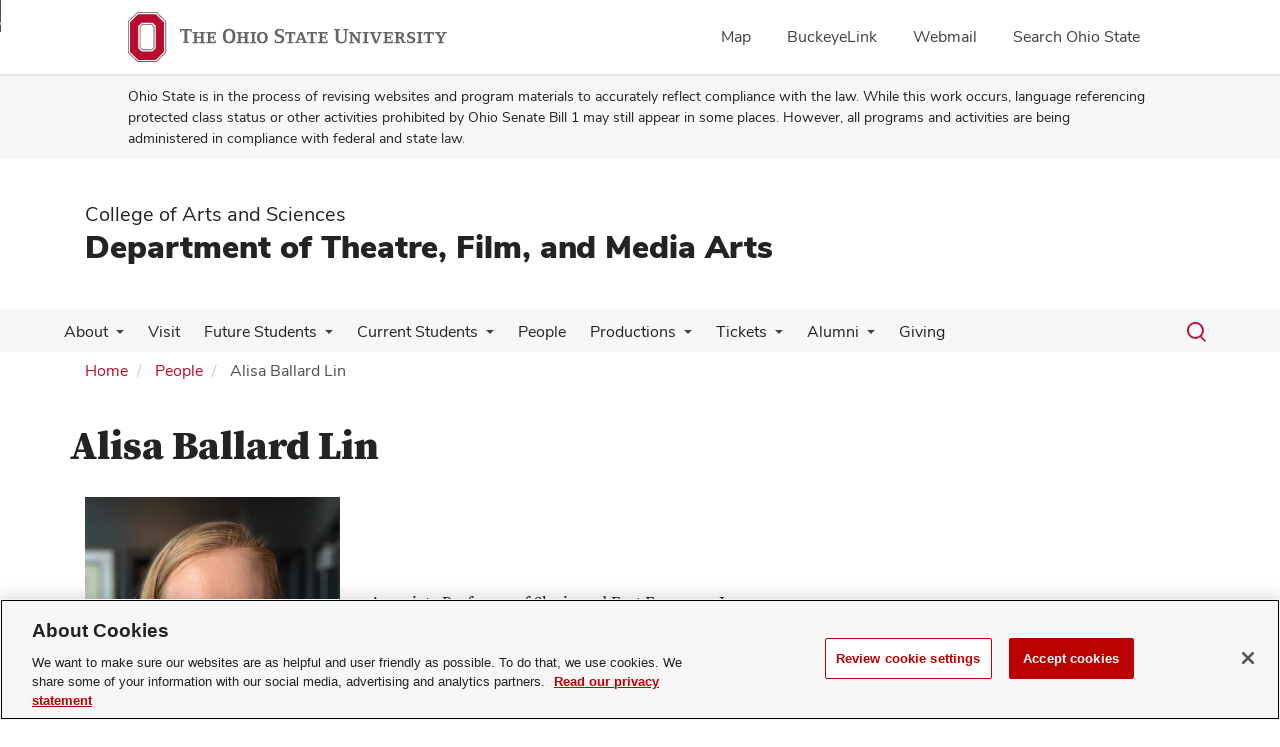

--- FILE ---
content_type: text/html; charset=UTF-8
request_url: https://theatreandfilm.osu.edu/people/lin.3183
body_size: 10536
content:
<!DOCTYPE html>
<html  lang="en" dir="ltr" prefix="og: https://ogp.me/ns#">
  <head>
    <meta charset="utf-8" />
<noscript><style>form.antibot * :not(.antibot-message) { display: none !important; }</style>
</noscript><meta name="description" content="Department of Theatre, Film, and Media Arts" />
<link rel="canonical" href="https://theatreandfilm.osu.edu/people/lin.3183" />
<meta name="google-site-verification" content="qQngLYR63Cx_a8LwrP4cgi0DLkFbVsqpyvywAMcSz5k" />
<meta name="Generator" content="Drupal 10 (https://www.drupal.org)" />
<meta name="MobileOptimized" content="width" />
<meta name="HandheldFriendly" content="true" />
<meta name="viewport" content="width=device-width, initial-scale=1.0" />
<link rel="icon" href="/themes/custom/asc_bootstrap_bux/favicon.ico" type="image/vnd.microsoft.icon" />

    <title>Alisa Ballard Lin | Department of Theatre, Film, and Media Arts</title>
    <link rel="stylesheet" media="all" href="/sites/default/files/css/css_Je-nOh5JWKAfrQ-7mIrZOnTbQietLDwHPwOyASBF30o.css?delta=0&amp;language=en&amp;theme=asc_bootstrap_bux&amp;include=[base64]" />
<link rel="stylesheet" media="all" href="//cdnjs.cloudflare.com/ajax/libs/font-awesome/6.6.0/css/all.min.css" />
<link rel="stylesheet" media="all" href="/sites/default/files/css/css_qRMiCJ83MYLQBM8zB42O3yAV4ye34J2E5N_yepUXfQY.css?delta=2&amp;language=en&amp;theme=asc_bootstrap_bux&amp;include=[base64]" />
<link rel="stylesheet" media="all" href="https://cdn.jsdelivr.net/npm/entreprise7pro-bootstrap@3.4.8/dist/css/bootstrap.min.css" integrity="sha256-zL9fLm9PT7/fK/vb1O9aIIAdm/+bGtxmUm/M1NPTU7Y=" crossorigin="anonymous" />
<link rel="stylesheet" media="all" href="https://cdn.jsdelivr.net/npm/@unicorn-fail/drupal-bootstrap-styles@0.0.2/dist/3.1.1/7.x-3.x/drupal-bootstrap.min.css" integrity="sha512-nrwoY8z0/iCnnY9J1g189dfuRMCdI5JBwgvzKvwXC4dZ+145UNBUs+VdeG/TUuYRqlQbMlL4l8U3yT7pVss9Rg==" crossorigin="anonymous" />
<link rel="stylesheet" media="all" href="https://cdn.jsdelivr.net/npm/@unicorn-fail/drupal-bootstrap-styles@0.0.2/dist/3.1.1/8.x-3.x/drupal-bootstrap.min.css" integrity="sha512-jM5OBHt8tKkl65deNLp2dhFMAwoqHBIbzSW0WiRRwJfHzGoxAFuCowGd9hYi1vU8ce5xpa5IGmZBJujm/7rVtw==" crossorigin="anonymous" />
<link rel="stylesheet" media="all" href="https://cdn.jsdelivr.net/npm/@unicorn-fail/drupal-bootstrap-styles@0.0.2/dist/3.2.0/7.x-3.x/drupal-bootstrap.min.css" integrity="sha512-U2uRfTiJxR2skZ8hIFUv5y6dOBd9s8xW+YtYScDkVzHEen0kU0G9mH8F2W27r6kWdHc0EKYGY3JTT3C4pEN+/g==" crossorigin="anonymous" />
<link rel="stylesheet" media="all" href="https://cdn.jsdelivr.net/npm/@unicorn-fail/drupal-bootstrap-styles@0.0.2/dist/3.2.0/8.x-3.x/drupal-bootstrap.min.css" integrity="sha512-JXQ3Lp7Oc2/VyHbK4DKvRSwk2MVBTb6tV5Zv/3d7UIJKlNEGT1yws9vwOVUkpsTY0o8zcbCLPpCBG2NrZMBJyQ==" crossorigin="anonymous" />
<link rel="stylesheet" media="all" href="https://cdn.jsdelivr.net/npm/@unicorn-fail/drupal-bootstrap-styles@0.0.2/dist/3.3.1/7.x-3.x/drupal-bootstrap.min.css" integrity="sha512-ZbcpXUXjMO/AFuX8V7yWatyCWP4A4HMfXirwInFWwcxibyAu7jHhwgEA1jO4Xt/UACKU29cG5MxhF/i8SpfiWA==" crossorigin="anonymous" />
<link rel="stylesheet" media="all" href="https://cdn.jsdelivr.net/npm/@unicorn-fail/drupal-bootstrap-styles@0.0.2/dist/3.3.1/8.x-3.x/drupal-bootstrap.min.css" integrity="sha512-kTMXGtKrWAdF2+qSCfCTa16wLEVDAAopNlklx4qPXPMamBQOFGHXz0HDwz1bGhstsi17f2SYVNaYVRHWYeg3RQ==" crossorigin="anonymous" />
<link rel="stylesheet" media="all" href="https://cdn.jsdelivr.net/npm/@unicorn-fail/drupal-bootstrap-styles@0.0.2/dist/3.4.0/8.x-3.x/drupal-bootstrap.min.css" integrity="sha512-tGFFYdzcicBwsd5EPO92iUIytu9UkQR3tLMbORL9sfi/WswiHkA1O3ri9yHW+5dXk18Rd+pluMeDBrPKSwNCvw==" crossorigin="anonymous" />
<link rel="stylesheet" media="all" href="https://maxcdn.bootstrapcdn.com/font-awesome/4.5.0/css/font-awesome.min.css" />
<link rel="stylesheet" media="all" href="/sites/default/files/css/css_3Vg72eM5YyvOR9NsLlT9gKkSzPd2IxvMvdXLRRqUJ8g.css?delta=12&amp;language=en&amp;theme=asc_bootstrap_bux&amp;include=[base64]" />

    <script type="application/json" data-drupal-selector="drupal-settings-json">{"path":{"baseUrl":"\/","pathPrefix":"","currentPath":"user\/2901","currentPathIsAdmin":false,"isFront":false,"currentLanguage":"en"},"pluralDelimiter":"\u0003","suppressDeprecationErrors":true,"gtag":{"tagId":"G-2LLR8REGXP","consentMode":false,"otherIds":[],"events":[],"additionalConfigInfo":[]},"ajaxPageState":{"libraries":"[base64]","theme":"asc_bootstrap_bux","theme_token":null},"ajaxTrustedUrl":[],"gtm":{"tagId":null,"settings":{"data_layer":"dataLayer","include_classes":false,"allowlist_classes":"google\nnonGooglePixels\nnonGoogleScripts\nnonGoogleIframes","blocklist_classes":"customScripts\ncustomPixels","include_environment":false,"environment_id":"","environment_token":""},"tagIds":["GTM-P8MKDW6"]},"bootstrap":{"forms_has_error_value_toggle":1,"modal_animation":1,"modal_backdrop":"true","modal_focus_input":1,"modal_keyboard":1,"modal_select_text":1,"modal_show":1,"modal_size":"","popover_enabled":1,"popover_animation":1,"popover_auto_close":1,"popover_container":"body","popover_content":"","popover_delay":"0","popover_html":0,"popover_placement":"right","popover_selector":"","popover_title":"","popover_trigger":"click","tooltip_enabled":1,"tooltip_animation":1,"tooltip_container":"body","tooltip_delay":"0","tooltip_html":0,"tooltip_placement":"auto left","tooltip_selector":"","tooltip_trigger":"hover"},"user":{"uid":0,"permissionsHash":"4e6a4185e39e0895e34337c2509b1e407fec0c0a92e0ff5660e26e240e903b85"}}</script>
<script src="/sites/default/files/js/js_faPmow3HY2eRnm0fOOp_q28EGWy7It7r70GIrrH5Ftk.js?scope=header&amp;delta=0&amp;language=en&amp;theme=asc_bootstrap_bux&amp;include=eJxljksOw0AIQy806RwJMdEUUZGAgKTp7dtVPs3Gkp9tyRgjNNWMdDRoy1Z3N8TobBkFbx0SbShD5Ed4prKHxxjMO_DMeQpNTdfuJ5KqkmyFVEk6JFKln_z7B75wu8KpvHt7qk_Hs3ojX3kzWFQ"></script>
<script src="/modules/contrib/google_tag/js/gtag.js?t96h2v"></script>
<script src="/modules/contrib/google_tag/js/gtm.js?t96h2v"></script>

  </head>
  <body class="path-user has-glyphicons">
    <noscript><iframe src="https://www.googletagmanager.com/ns.html?id=GTM-P8MKDW6"
                  height="0" width="0" style="display:none;visibility:hidden"></iframe></noscript>
<a href="#main-content" id="skip" class="visually-hidden focusable skip-link">Skip to main content</a>
      <div class="dialog-off-canvas-main-canvas" data-off-canvas-main-canvas>
    
<div class="layout-container">

  <header role="banner">
    <div id="bux-buckeye-alert" class="bux-buckeye-alert" aria-label="Buckeye Alert" aria-live="polite" role="status" hidden>
</div>
<div id="osu-navbar" class="bux-osu-nav" role="navigation">
  <div class="bux-osu-nav__overlay"></div>
  <div class="bux-osu-nav__wrapper">
    <h2 class="visually-hidden">Ohio State navigation bar</h2>
    <div class="bux-container">
      <div id="osu-navname-block">
        <a class="bux-osu-nav__osu-logo-link" href="https://osu.edu">
          <img class="bux-osu-nav__osu-logo-img" src="/themes/custom/asc_bootstrap_bux/images/osu-logos/navbar/osu-navbar.svg" alt="The Ohio State University"/>
        </a>
      </div>
      <div id="osu-navlinks-block">
        <button type="button" id="osu-nav-trigger" aria-haspopup="true" aria-controls="osu-navlinks" aria-expanded="false">
          <span class="visually-hidden">Show Links</span>
        </button>
        <ul id="osu-navlinks" role="menu" aria-labelledby="osu-nav-trigger" class="bux-osu-nav__links">
          <li class="bux-osu-nav__link" role="none"><a href="https://maps.osu.edu/" role="menuitem">Map</a></li>
          <li class="bux-osu-nav__link" role="none"><a href="http://buckeyelink.osu.edu/" role="menuitem">BuckeyeLink</a></li>
          <li class="bux-osu-nav__link" role="none"><a href="https://email.osu.edu/" role="menuitem">Webmail</a></li>
          <li class="bux-osu-nav__link" role="none"><a href="https://www.osu.edu/search/" role="menuitem">Search Ohio State</a></li>
        </ul>
      </div>
    </div>
  </div>
</div>

<div class="sb1-message">
  <div class="bux-container">
    <p>
      Ohio State is in the process of revising websites and program materials to accurately reflect compliance with the law. While this work occurs, language referencing protected class status or other activities prohibited by Ohio Senate Bill 1 may still appear in some places. However, all programs and activities are being administered in compliance with federal and state law.
    </p>
  </div>
</div>


    <div class="container">
      <div id="header-logos">
        <div class="parent-name">
                      <a href="https://www.asc.osu.edu" class="dep-logo">
                College of Arts and Sciences
            </a>
                  </div>
        <div class="unit-name">
          <a href="/" class="dep-logo">
            Department of Theatre, Film, and Media Arts
          </a>
        </div>
      </div>
    </div>
<div class="container">
    </div>

    <div id="main-nav" class="site-department-of-theatre,-film,-and-media-arts">
      <div class="container">
              <div class="region region-navigation">
    
<div class="bux-menu-wrapper">
  <div class="bux-grid bux-container--menu">
    <nav id="bux-main-menu" aria-label="Main" class="disclosure-nav disclosure-nav-orientation-horizontal">
              


                                    <ul class="menu menu--main nav bux-menu">
                                            <li class="expanded dropdown first bux-menu__item">
                                                              <a href="/about" title="About the Department" class="bux-menu__link" data-drupal-link-system-path="node/118">About</a>
                                
                                    <ul class="disclosure-nav-submenu disclosure-nav-submenu-closed">
                                            <li class="first bux-menu__item">
                                                              <a href="/about/mission" title="Mission Statement" data-drupal-link-system-path="node/227">Mission Statement</a>
                    
        </li>
                              <li class="bux-menu__item">
                                                              <a href="/about/accreditation" title="Accreditation and Memberships" data-drupal-link-system-path="node/230">Accreditation and Memberships</a>
                    
        </li>
                              <li class="bux-menu__item">
                                                              <a href="/about/commitment-community" title="Commitment to an Inclusive Community" data-drupal-link-system-path="node/231">Commitment to an Inclusive Community</a>
                    
        </li>
                              <li class="expanded dropdown bux-menu__item">
                                                              <a href="/about/department-history" title="Department History" data-drupal-link-system-path="node/4598">Department History</a>
                                
                                    <ul class="disclosure-nav-submenu disclosure-nav-submenu-closed">
                                            <li class="first bux-menu__item">
                                                              <a href="/productions/history" title="Production History" data-drupal-link-system-path="node/148">Production History</a>
                    
        </li>
                              <li class="bux-menu__item">
                                                              <a href="/about/department-history/school-tour-production-history" data-drupal-link-system-path="node/4660">School Tour Production History</a>
                    
        </li>
                              <li class="bux-menu__item">
                                                              <a href="/about/guest-artist-residencies" title="Guest Artist Residencies" data-drupal-link-system-path="node/228">Guest Artist Residencies</a>
                    
        </li>
                              <li class="bux-menu__item">
                                                              <a href="/about/symposiums" title="Departmentally sponsored symposiums and lectures" data-drupal-link-system-path="node/253">Symposiums, Lectures, and Special Projects</a>
                    
        </li>
                              <li class="last bux-menu__item">
                                                              <a href="/about/department-history/department-newsletter" title="Department Newsletter" data-drupal-link-system-path="node/374">Department Newsletter</a>
                    
        </li>
            </ul>
    

                      
        </li>
                              <li class="expanded dropdown bux-menu__item">
                                                              <a href="/about/facilities-and-equipment" title="Information about Department Facilities and Equipment" data-drupal-link-system-path="node/4674">Facilities and Equipment</a>
                                
                                    <ul class="disclosure-nav-submenu disclosure-nav-submenu-closed">
                                            <li class="first last bux-menu__item">
                                                              <a href="/about/facilities-and-equipment/rentals" data-drupal-link-system-path="node/4682">Rentals</a>
                    
        </li>
            </ul>
    

                      
        </li>
                              <li class="last bux-menu__item">
                                                              <a href="/contact" data-drupal-link-system-path="node/4740">Contact</a>
                    
        </li>
            </ul>
    

                      
        </li>
                              <li class="bux-menu__item">
                                                              <a href="/schedule-department-visit" class="bux-menu__link" data-drupal-link-system-path="webform/webform_1041">Visit</a>
                    
        </li>
                              <li class="expanded dropdown bux-menu__item">
                                                              <a href="/future-students" class="bux-menu__link" data-drupal-link-system-path="node/4436">Future Students</a>
                                
                                    <ul class="disclosure-nav-submenu disclosure-nav-submenu-closed">
                                            <li class="first bux-menu__item">
                                                              <a href="/future-students/future-undergraduate-students" data-drupal-link-system-path="node/4497">Future Undergraduate Students</a>
                    
        </li>
                              <li class="last bux-menu__item">
                                                              <a href="/future-students/future-graduate-students" data-drupal-link-system-path="node/4614">Future Graduate Students</a>
                    
        </li>
            </ul>
    

                      
        </li>
                              <li class="expanded dropdown bux-menu__item">
                                                              <a href="/current-students" class="bux-menu__link" data-drupal-link-system-path="node/4618">Current Students</a>
                                
                                    <ul class="disclosure-nav-submenu disclosure-nav-submenu-closed">
                                            <li class="expanded dropdown first bux-menu__item">
                                                              <a href="/current-students/current-undergraduate-students" data-drupal-link-system-path="node/4617">Current Undergraduate Students</a>
                                
                                    <ul class="disclosure-nav-submenu disclosure-nav-submenu-closed">
                                            <li class="first bux-menu__item">
                                                              <a href="/current-students/current-undergraduate-students/advising" title="Undergraduate advising information." data-drupal-link-system-path="node/827">Advising</a>
                    
        </li>
                              <li class="bux-menu__item">
                                                              <a href="https://theatreandfilm.osu.edu/course-offerings">Course offerings</a>
                    
        </li>
                              <li class="bux-menu__item">
                                                              <a href="/undergraduate/getting-involved/create/distinction-arts" title="Independent creative project information." data-drupal-link-system-path="node/842">Distinction in the Arts</a>
                    
        </li>
                              <li class="bux-menu__item">
                                                              <a href="/current-students/current-undergraduate-students/getting-involved" data-drupal-link-system-path="node/834">Getting Involved</a>
                    
        </li>
                              <li class="bux-menu__item">
                                                              <a href="/current-students/current-undergraduate-students/internships" data-drupal-link-system-path="node/4607">Internships</a>
                    
        </li>
                              <li class="bux-menu__item">
                                                              <a href="/current-students/current-undergraduate-students/research-distinction" title="Obtaining a Research Distinction in Theatre." data-drupal-link-system-path="node/851">Research Distinction</a>
                    
        </li>
                              <li class="last bux-menu__item">
                                                              <a href="https://theatreandfilm.osu.edu/scholarships-and-project-funding">Scholarships and Project Funding</a>
                    
        </li>
            </ul>
    

                      
        </li>
                              <li class="expanded dropdown last bux-menu__item">
                                                              <a href="/current-students/current-graduate-students" data-drupal-link-system-path="node/4616">Current Graduate Students</a>
                                
                                    <ul class="disclosure-nav-submenu disclosure-nav-submenu-closed">
                                            <li class="first bux-menu__item">
                                                              <a href="https://theatreandfilm.osu.edu/course-offerings">Course Offerings</a>
                    
        </li>
                              <li class="bux-menu__item">
                                                              <a href="/current-students/current-graduate-students/graduate-student-job-placement-and-career-information" data-drupal-link-system-path="node/4621">Graduate Student Job Placement and Career Information</a>
                    
        </li>
                              <li class="last bux-menu__item">
                                                              <a href="https://theatreandfilm.osu.edu/scholarships-and-project-funding">Scholarship and Project Funding</a>
                    
        </li>
            </ul>
    

                      
        </li>
            </ul>
    

                      
        </li>
                              <li class="bux-menu__item">
                                                              <a href="/people" class="bux-menu__link" data-drupal-link-system-path="people">People</a>
                    
        </li>
                              <li class="expanded dropdown bux-menu__item">
                                                              <a href="/productions" title="Productions" class="bux-menu__link" data-drupal-link-system-path="node/120">Productions</a>
                                
                                    <ul class="disclosure-nav-submenu disclosure-nav-submenu-closed">
                                            <li class="first bux-menu__item">
                                                              <a href="/productions/2025-2026-film-series" data-drupal-link-system-path="node/4817">2025 - 2026 Film Series</a>
                    
        </li>
                              <li class="last bux-menu__item">
                                                              <a href="/productions/2025-2026-theatre-season" data-drupal-link-system-path="node/4816">2025 - 2026 Theatre Season</a>
                    
        </li>
            </ul>
    

                      
        </li>
                              <li class="expanded dropdown bux-menu__item">
                                                              <a href="/ticketoffice" title="Ticket Office &amp; Patron Services" class="bux-menu__link" data-drupal-link-system-path="node/119">Tickets</a>
                                
                                    <ul class="disclosure-nav-submenu disclosure-nav-submenu-closed">
                                            <li class="expanded dropdown first bux-menu__item">
                                                              <a href="/ticketoffice" title="Ticket Office and Patron Services" data-drupal-link-system-path="node/119">Ticket Office &amp; Patron Services</a>
                                
                                    <ul class="disclosure-nav-submenu disclosure-nav-submenu-closed">
                                            <li class="first bux-menu__item">
                                                              <a href="/boxoffice/directions" title="Directions">Directions and Parking</a>
                    
        </li>
                              <li class="bux-menu__item">
                                                              <a href="/boxoffice/seating" title="Seating" data-drupal-link-system-path="node/142">Seating</a>
                    
        </li>
                              <li class="bux-menu__item">
                                                              <a href="/boxoffice/accessibility" title="Special Services" data-drupal-link-system-path="node/141">Special Services</a>
                    
        </li>
                              <li class="bux-menu__item">
                                                              <a href="/boxoffice/donations" title="Donation Request Form">Donation Request Form</a>
                    
        </li>
                              <li class="bux-menu__item">
                                                              <a href="/donation-claim-form" title="Claim your donation of tickets" data-drupal-link-system-path="webform/webform_334">Donation Claim Form</a>
                    
        </li>
                              <li class="last bux-menu__item">
                                                              <a href="/ticketoffice/ticket-office-policies" data-drupal-link-system-path="node/3226">Ticket Office Policies</a>
                    
        </li>
            </ul>
    

                      
        </li>
                              <li class="expanded dropdown bux-menu__item">
                                                              <a href="/ticketoffice/tickets" data-drupal-link-system-path="node/660">Ticket Pricing &amp; Subscriptions</a>
                                
                                    <ul class="disclosure-nav-submenu disclosure-nav-submenu-closed">
                                            <li class="first last bux-menu__item">
                                                              <a href="/boxoffice/subscribe" title="Order season tickets for the Theatre shows">Season Voucher Order Form</a>
                    
        </li>
            </ul>
    

                      
        </li>
                              <li class="expanded dropdown bux-menu__item">
                                                              <a href="/ticketoffice/tix" title="Ticketing Services" data-drupal-link-system-path="node/143">Ticketing Services</a>
                                
                                    <ul class="disclosure-nav-submenu disclosure-nav-submenu-closed">
                                            <li class="expanded dropdown first bux-menu__item">
                                                              <a href="/ticketoffice/dancetickets" title="Department of Dance" data-drupal-link-system-path="node/144">Department of Dance</a>
                                
                                    <ul class="disclosure-nav-submenu disclosure-nav-submenu-closed">
                                            <li class="first last bux-menu__item">
                                                              <a href="/boxoffice/dance-tix" title="Request comps for members of the Department of Dance">Dance Department Member Comp Requests</a>
                    
        </li>
            </ul>
    

                      
        </li>
                              <li class="last bux-menu__item">
                                                              <a href="/ticketoffice/musictickets" title="School of Music Tickets" data-drupal-link-system-path="node/145">School of Music</a>
                    
        </li>
            </ul>
    

                      
        </li>
                              <li class="last bux-menu__item">
                                                              <a href="/ushers" data-drupal-link-system-path="node/919">Volunteer Usher Program</a>
                    
        </li>
            </ul>
    

                      
        </li>
                              <li class="expanded dropdown bux-menu__item">
                                                              <a href="/alumni" title="News for and about our alumni" class="bux-menu__link" data-drupal-link-system-path="node/4478">Alumni</a>
                                
                                    <ul class="disclosure-nav-submenu disclosure-nav-submenu-closed">
                                            <li class="first last bux-menu__item">
                                                              <a href="/alumni/alumni-note" data-drupal-link-system-path="node/4683">Alumni of Note</a>
                    
        </li>
            </ul>
    

                      
        </li>
                              <li class="last bux-menu__item">
                                                              <a href="/giving-0" class="bux-menu__link" data-drupal-link-system-path="node/4760">Giving</a>
                    
        </li>
            </ul>
    


          </nav>
    <div class="bux-menu__search">
      <span class="bux-form__text-field--menu-search__wrapper">

        <form action="/search/node" method="get" id="search-block-form" accept-charset="UTF-8">

          <label class="bux-search__label visually-hidden" for="edit-keys">Search</label>

          <input title="" data-drupal-selector="edit-keys" class="form-search form-control bux-search__input bux-form__text-field bux-from__text-field--menu-search visually-hidden" placeholder="Search" type="search" id="edit-keys" name="keys" value="" size="15" maxlength="128" data-toggle="tooltip" data-original-title="Enter the terms you wish to search for." tabindex="-1">

          <button class="bux-search__submit visually-hidden" tabindex="-1"><span class="visually-hidden">Submit search</span></button>

      </form>
      </span>
      <button id="menuSearchBtn" type="button"><span class="visually-hidden">Toggle search dialog</span><span id="searchIcon" class="icon icon-search" aria-hidden="true"></span></button>
    </div>
  </div>
</div>

  </div>

        </div>
    </div>
    <div id="breadcrumb-container">
      <div class="container">
        <nav aria-label="Breadcrumb">
            <div class="region region-breadcrumb">
        <ol class="breadcrumb">
          <li >
                  <a href="/">Home</a>
              </li>
          <li >
                  <a href="/people">People</a>
              </li>
          <li  class="active">
                  Alisa Ballard Lin
              </li>
      </ol>


  </div>

        </nav>
      </div>
    </div>
  </header>

        <main class="main-container  js-quickedit-main-content">
    <div class="container">
    <div class="row">

                  <section class="col-sm-12">

                          <a id="main-content"></a>
            <div class="region region-content">
    <div data-drupal-messages-fallback class="hidden"></div>    <h1 class="page-header">Alisa Ballard Lin</h1>

  <article>
            <h1>
            Alisa Ballard Lin
        </h1>
        <div class="bio-header bio-header-top">
        <div class="col-xs-12 col-sm-3 bio-top-right">
                            <img src="https://opic.osu.edu/lin.3183?aspect=p&width=300" alt="Alisa Ballard Lin" onerror="this.onerror=null;this.src='/themes/custom/asc_bootstrap_bux/images/profile-avatar/user-profile.png';" />
                    </div>
        <section class="col-xs-12 col-sm-5 bio-top-left">
            <h2 class="sr-only">Contact Information</h2>
                            <p class="bio-title">
                    Associate Professor of Slavic and East European Languages and Cultures
                                    </p>
            
                            <div class="ppl-detail-wrapper">
                    <i class="icon-envelope ppl-icon"></i>

                    <div class="field--item ppl-contact">
                    <span>
                        Email
                    </span>
                        <br/>
                        <a href="mailto:lin.3183@osu.edu">
                            <span class="sr-only">Email Alisa Ballard Lin</span> lin.3183@osu.edu
                        </a>
                    </div>
                </div>

            
            
                            <div class="ppl-detail-wrapper">
                    <i class="icon-location-pin ppl-icon"></i>

                    <div class="field--item ppl-contact">
                    <span>
                        Office
                    </span>
                        <br/>
                        <a href="https://www.google.com/maps/search/?api=1&query=1775 College Rd
Columbus, OH 43210">
                                                            418 Hagerty Hall,
                                                                                        1775 College Rd
Columbus, OH 43210
                                                    </a>
                    </div>
                </div>

            
        </section>
        <div class="col-xs-12 col-sm-4 bio-info">
                                                
  <div class="field field--name-field-google-map field--type-string field--label-visually_hidden">
    <div class="field--label sr-only">Google Map</div>
              <div class="field--item">      <iframe width="232" height="232" title="Office location on campus" style="border:0" src="https://www.google.com/maps/embed?origin=mfe&amp;pb=!1m4!2m1!1s1775+College+Rd+Columbus%2C+OH+43210!5e0!6i14!5m1!1sen"></iframe>
</div>
          </div>

                                    </div>
    </div>

    <div class="col-xs-12 col-sm-3 bio-btm-right">
        
        
            
            
            
            
            </div>
    <div class="col-xs-12 col-sm-9 bio-btm-left">
                    <div class="bio-header">
                                    <div class="col-xs-12 col-sm-6 bio-exp">
                        <h2>Areas of Expertise</h2>
                        <ul>
        <li>Theatre and performance studies</li>
        <li>Russian literature and philosophy</li>
        <li>Modernism</li>
        <li>Film studies</li>
        <li>Translation studies</li>
  </ul>

                    </div>
                                                    <div class="col-xs-12 col-sm-6 bio-edu">
                        <h2>Education</h2>
                        <ul>
        <li>PhD Princeton University</li>
        <li>MA Princeton University</li>
        <li>AB Brown University</li>
  </ul>

                    </div>
                            </div>
        

                    <p>Alisa Ballard Lin’s research is on 19th- and 20th-Century Russian and East European theatre, literature, film, and culture, with particular focus on the theory and philosophy of performance. Her research interests include theatre’s intersections with philosophy and psychology, history of acting, religious performance, the culture of Soviet espionage and policing practices, gender and celebrity studies, the medical humanities, and the material history of textiles and fashion in Russia and Eastern Europe.</p><p>Lin’s complete book manuscript,&nbsp;<em>Theatrical Consciousness: Russian Theorists of the Actor’s Mind</em>, argues that Russian theatrical thought and practice contributed to a wider pre- and post-revolutionary discourse on the mind, including concepts of consciousness, perception, identity, and the constitution of the subject. The book examines efforts in the Russian theatre from around 1900 through the mid-1930s to stimulate, train, imagine, and ultimately understand the actor’s, as well as the spectator’s mind. Lin identifies in this material an underappreciated dimension of humanism within Russian modernism, a humanism that resisted the pressures of an increasingly technologized, industrialized, and politicized modernity that challenged the place of the human within it.</p><p>Lin is also developing a new comparative project on intersections of religious and performance practices in Russia and Eastern Europe, examining how Orthodoxy, Judaism, Catholicism, and other religions in these regions have, in triangulation with the power of the state, both appropriated performativity and influenced theatrical practice.</p><p>Lin is the editor and translator of Krzhizhanovsky’s play&nbsp;<em>That Third Guy</em>&nbsp;and essays on theater (University of Wisconsin Press, 2018) and has presented at numerous conferences, including ASEEES, AATSEEL, ASTR, and the Mid-America Theatre Conference. Her research has been supported by the National Endowment for the Humanities and the Fulbright Program.</p>
        
            </div>
    <div class="col-xs-12">
        
                                
                    </div>

</article>


  </div>

        
                
                
                
                
      </section>

          </div>
    </div>
  </main>
  
  <footer class="footer " role="contentinfo">

    <div class="container">

        <div id="footer1-container" class="col-xs-12 col-md-4">
                            <a href="https://asc.osu.edu/">
                    <img src="/themes/custom/asc_bootstrap_bux/images/logos/asc-logo-white.svg" id="footer-osu-logo" alt="The Ohio State University College of Arts and Sciences logo" />
                                    </a>
                                    
                          <div class="region region-footer-one">
    
<div class="footer-address">
  <p class="contact-heading"><a href="/contact">Department of Theatre, Film, and Media Arts</a></p>
  <p>
          1932 College Road<br/>
    
    
          Columbus,
    
          Ohio
    
          43210
      </p>
</div>

<div class="footer-email">
  <p>E-Mail:
      <a href="mailto:theatreandfilm@osu.edu" title="Email Department of Theatre, Film, and Media Arts">
          theatreandfilm@osu.edu
      </a>
  </p>
</div>

<div class="footer-phone">
  <p>
          Phone: 614 292-5821
          </p>
</div>
<section id="block-asc-bootstrap-bux-ticketoffice" class="block block-block-content block-block-content552f5485-2f2d-4d9d-b446-5253afa1ed9d clearfix">
  
    

      
            <div class="field field--name-body field--type-text-with-summary field--label-hidden field--item"><p>Ticket Office: 614 292-2295</p></div>
      
  </section>


  </div>


                                            </div>


        <div id="footer2-container" class="col-xs-12 col-md-4">
                    </div>


        <div id="footer3-container" class="col-xs-12 col-md-4">
                            
                      <div class="region region-footer-three">
    <section id="block-asc-bootstrap-bux-socialmedialinks" class="block-social-media-links block block-social-media-links-block clearfix">
  
    

      

<ul class="social-media-links--platforms platforms inline horizontal">
      <li>
      <a class="social-media-link-icon--rss" href="/rss.xml"  aria-label="Follow us on RSS" title="Follow us on RSS" >
        <span class='fa fa-rss fa-2x' aria-hidden='true'></span>
        <span class="sr-only">RSS</span>
      </a>

          </li>
      <li>
      <a class="social-media-link-icon--facebook" href="https://www.facebook.com/OSUTheatreFilm"  >
        <span class='fab fa-facebook fa-2x' aria-hidden='true'></span>
        <span class="sr-only">Facebook</span>
      </a>

          </li>
      <li>
      <a class="social-media-link-icon--instagram" href="https://www.instagram.com/OSU_TheatreFilm"  >
        <span class='fab fa-instagram fa-2x' aria-hidden='true'></span>
        <span class="sr-only">Instagram</span>
      </a>

          </li>
  </ul>

  </section>


  </div>


                            
            <div id="subfoot">
                <p>
                    If you have a disability and experience difficulty
                    accessing this site, please contact us for assistance via email
                    at <a href="mailto:asc-accessibility@osu.edu?subject=Digital Accessibility Request from Department of Theatre, Film, and Media Arts" class="email-link" title="Email for accessibility assistance">asc-accessibility@osu.edu</a>.
                </p>

                <p>
                    <a href="https://go.osu.edu/privacy">
                        Privacy Statement
                    </a>
                </p>
                <p>
                                            <a href="/saml/login?destination=/people/lin.3183" rel="nofollow">LOGIN</a>
                                    </p>

            </div>

        </div>

    </div>

    <div class="container">
        <div class="col-xs-12 col-md-6 sf-col1">
            <p><small>&copy; 2026. The Ohio State University</small></p>
        </div>

        <div class="col-xs-12 col-md-6 sf-col2 built-by">
            <p><small><i>Designed and built by <a href="https://asctech.osu.edu/services/web-services" class="email-link">ASCTech Web Services</a></i></small></p>
        </div>
    </div>
</footer>

</div>
  </div>

    
    <script src="/sites/default/files/js/js_tsZBt6db_uUwn1pXF-TTtKzlnNbqAGj6jfXIVFhCRM0.js?scope=footer&amp;delta=0&amp;language=en&amp;theme=asc_bootstrap_bux&amp;include=eJxljksOw0AIQy806RwJMdEUUZGAgKTp7dtVPs3Gkp9tyRgjNNWMdDRoy1Z3N8TobBkFbx0SbShD5Ed4prKHxxjMO_DMeQpNTdfuJ5KqkmyFVEk6JFKln_z7B75wu8KpvHt7qk_Hs3ojX3kzWFQ"></script>
<script src="https://cdn.jsdelivr.net/npm/entreprise7pro-bootstrap@3.4.8/dist/js/bootstrap.min.js" integrity="sha256-3XV0ZwG+520tCQ6I0AOlrGAFpZioT/AyPuX0Zq2i8QY=" crossorigin="anonymous"></script>
<script src="/sites/default/files/js/js_OPCvm45UZYbl5bx17OGnHsTEq0nE2DzT6KSopC6eriA.js?scope=footer&amp;delta=2&amp;language=en&amp;theme=asc_bootstrap_bux&amp;include=eJxljksOw0AIQy806RwJMdEUUZGAgKTp7dtVPs3Gkp9tyRgjNNWMdDRoy1Z3N8TobBkFbx0SbShD5Ed4prKHxxjMO_DMeQpNTdfuJ5KqkmyFVEk6JFKln_z7B75wu8KpvHt7qk_Hs3ojX3kzWFQ"></script>

  </body>
</html>


--- FILE ---
content_type: text/javascript
request_url: https://theatreandfilm.osu.edu/sites/default/files/js/js_tsZBt6db_uUwn1pXF-TTtKzlnNbqAGj6jfXIVFhCRM0.js?scope=footer&delta=0&language=en&theme=asc_bootstrap_bux&include=eJxljksOw0AIQy806RwJMdEUUZGAgKTp7dtVPs3Gkp9tyRgjNNWMdDRoy1Z3N8TobBkFbx0SbShD5Ed4prKHxxjMO_DMeQpNTdfuJ5KqkmyFVEk6JFKln_z7B75wu8KpvHt7qk_Hs3ojX3kzWFQ
body_size: 131799
content:
/* @license MIT https://raw.githubusercontent.com/jquery/jquery/3.7.1/LICENSE.txt */
/*! jQuery v3.7.1 | (c) OpenJS Foundation and other contributors | jquery.org/license */
!function(e,t){"use strict";"object"==typeof module&&"object"==typeof module.exports?module.exports=e.document?t(e,!0):function(e){if(!e.document)throw new Error("jQuery requires a window with a document");return t(e)}:t(e)}("undefined"!=typeof window?window:this,function(ie,e){"use strict";var oe=[],r=Object.getPrototypeOf,ae=oe.slice,g=oe.flat?function(e){return oe.flat.call(e)}:function(e){return oe.concat.apply([],e)},s=oe.push,se=oe.indexOf,n={},i=n.toString,ue=n.hasOwnProperty,o=ue.toString,a=o.call(Object),le={},v=function(e){return"function"==typeof e&&"number"!=typeof e.nodeType&&"function"!=typeof e.item},y=function(e){return null!=e&&e===e.window},C=ie.document,u={type:!0,src:!0,nonce:!0,noModule:!0};function m(e,t,n){var r,i,o=(n=n||C).createElement("script");if(o.text=e,t)for(r in u)(i=t[r]||t.getAttribute&&t.getAttribute(r))&&o.setAttribute(r,i);n.head.appendChild(o).parentNode.removeChild(o)}function x(e){return null==e?e+"":"object"==typeof e||"function"==typeof e?n[i.call(e)]||"object":typeof e}var t="3.7.1",l=/HTML$/i,ce=function(e,t){return new ce.fn.init(e,t)};function c(e){var t=!!e&&"length"in e&&e.length,n=x(e);return!v(e)&&!y(e)&&("array"===n||0===t||"number"==typeof t&&0<t&&t-1 in e)}function fe(e,t){return e.nodeName&&e.nodeName.toLowerCase()===t.toLowerCase()}ce.fn=ce.prototype={jquery:t,constructor:ce,length:0,toArray:function(){return ae.call(this)},get:function(e){return null==e?ae.call(this):e<0?this[e+this.length]:this[e]},pushStack:function(e){var t=ce.merge(this.constructor(),e);return t.prevObject=this,t},each:function(e){return ce.each(this,e)},map:function(n){return this.pushStack(ce.map(this,function(e,t){return n.call(e,t,e)}))},slice:function(){return this.pushStack(ae.apply(this,arguments))},first:function(){return this.eq(0)},last:function(){return this.eq(-1)},even:function(){return this.pushStack(ce.grep(this,function(e,t){return(t+1)%2}))},odd:function(){return this.pushStack(ce.grep(this,function(e,t){return t%2}))},eq:function(e){var t=this.length,n=+e+(e<0?t:0);return this.pushStack(0<=n&&n<t?[this[n]]:[])},end:function(){return this.prevObject||this.constructor()},push:s,sort:oe.sort,splice:oe.splice},ce.extend=ce.fn.extend=function(){var e,t,n,r,i,o,a=arguments[0]||{},s=1,u=arguments.length,l=!1;for("boolean"==typeof a&&(l=a,a=arguments[s]||{},s++),"object"==typeof a||v(a)||(a={}),s===u&&(a=this,s--);s<u;s++)if(null!=(e=arguments[s]))for(t in e)r=e[t],"__proto__"!==t&&a!==r&&(l&&r&&(ce.isPlainObject(r)||(i=Array.isArray(r)))?(n=a[t],o=i&&!Array.isArray(n)?[]:i||ce.isPlainObject(n)?n:{},i=!1,a[t]=ce.extend(l,o,r)):void 0!==r&&(a[t]=r));return a},ce.extend({expando:"jQuery"+(t+Math.random()).replace(/\D/g,""),isReady:!0,error:function(e){throw new Error(e)},noop:function(){},isPlainObject:function(e){var t,n;return!(!e||"[object Object]"!==i.call(e))&&(!(t=r(e))||"function"==typeof(n=ue.call(t,"constructor")&&t.constructor)&&o.call(n)===a)},isEmptyObject:function(e){var t;for(t in e)return!1;return!0},globalEval:function(e,t,n){m(e,{nonce:t&&t.nonce},n)},each:function(e,t){var n,r=0;if(c(e)){for(n=e.length;r<n;r++)if(!1===t.call(e[r],r,e[r]))break}else for(r in e)if(!1===t.call(e[r],r,e[r]))break;return e},text:function(e){var t,n="",r=0,i=e.nodeType;if(!i)while(t=e[r++])n+=ce.text(t);return 1===i||11===i?e.textContent:9===i?e.documentElement.textContent:3===i||4===i?e.nodeValue:n},makeArray:function(e,t){var n=t||[];return null!=e&&(c(Object(e))?ce.merge(n,"string"==typeof e?[e]:e):s.call(n,e)),n},inArray:function(e,t,n){return null==t?-1:se.call(t,e,n)},isXMLDoc:function(e){var t=e&&e.namespaceURI,n=e&&(e.ownerDocument||e).documentElement;return!l.test(t||n&&n.nodeName||"HTML")},merge:function(e,t){for(var n=+t.length,r=0,i=e.length;r<n;r++)e[i++]=t[r];return e.length=i,e},grep:function(e,t,n){for(var r=[],i=0,o=e.length,a=!n;i<o;i++)!t(e[i],i)!==a&&r.push(e[i]);return r},map:function(e,t,n){var r,i,o=0,a=[];if(c(e))for(r=e.length;o<r;o++)null!=(i=t(e[o],o,n))&&a.push(i);else for(o in e)null!=(i=t(e[o],o,n))&&a.push(i);return g(a)},guid:1,support:le}),"function"==typeof Symbol&&(ce.fn[Symbol.iterator]=oe[Symbol.iterator]),ce.each("Boolean Number String Function Array Date RegExp Object Error Symbol".split(" "),function(e,t){n["[object "+t+"]"]=t.toLowerCase()});var pe=oe.pop,de=oe.sort,he=oe.splice,ge="[\\x20\\t\\r\\n\\f]",ve=new RegExp("^"+ge+"+|((?:^|[^\\\\])(?:\\\\.)*)"+ge+"+$","g");ce.contains=function(e,t){var n=t&&t.parentNode;return e===n||!(!n||1!==n.nodeType||!(e.contains?e.contains(n):e.compareDocumentPosition&&16&e.compareDocumentPosition(n)))};var f=/([\0-\x1f\x7f]|^-?\d)|^-$|[^\x80-\uFFFF\w-]/g;function p(e,t){return t?"\0"===e?"\ufffd":e.slice(0,-1)+"\\"+e.charCodeAt(e.length-1).toString(16)+" ":"\\"+e}ce.escapeSelector=function(e){return(e+"").replace(f,p)};var ye=C,me=s;!function(){var e,b,w,o,a,T,r,C,d,i,k=me,S=ce.expando,E=0,n=0,s=W(),c=W(),u=W(),h=W(),l=function(e,t){return e===t&&(a=!0),0},f="checked|selected|async|autofocus|autoplay|controls|defer|disabled|hidden|ismap|loop|multiple|open|readonly|required|scoped",t="(?:\\\\[\\da-fA-F]{1,6}"+ge+"?|\\\\[^\\r\\n\\f]|[\\w-]|[^\0-\\x7f])+",p="\\["+ge+"*("+t+")(?:"+ge+"*([*^$|!~]?=)"+ge+"*(?:'((?:\\\\.|[^\\\\'])*)'|\"((?:\\\\.|[^\\\\\"])*)\"|("+t+"))|)"+ge+"*\\]",g=":("+t+")(?:\\((('((?:\\\\.|[^\\\\'])*)'|\"((?:\\\\.|[^\\\\\"])*)\")|((?:\\\\.|[^\\\\()[\\]]|"+p+")*)|.*)\\)|)",v=new RegExp(ge+"+","g"),y=new RegExp("^"+ge+"*,"+ge+"*"),m=new RegExp("^"+ge+"*([>+~]|"+ge+")"+ge+"*"),x=new RegExp(ge+"|>"),j=new RegExp(g),A=new RegExp("^"+t+"$"),D={ID:new RegExp("^#("+t+")"),CLASS:new RegExp("^\\.("+t+")"),TAG:new RegExp("^("+t+"|[*])"),ATTR:new RegExp("^"+p),PSEUDO:new RegExp("^"+g),CHILD:new RegExp("^:(only|first|last|nth|nth-last)-(child|of-type)(?:\\("+ge+"*(even|odd|(([+-]|)(\\d*)n|)"+ge+"*(?:([+-]|)"+ge+"*(\\d+)|))"+ge+"*\\)|)","i"),bool:new RegExp("^(?:"+f+")$","i"),needsContext:new RegExp("^"+ge+"*[>+~]|:(even|odd|eq|gt|lt|nth|first|last)(?:\\("+ge+"*((?:-\\d)?\\d*)"+ge+"*\\)|)(?=[^-]|$)","i")},N=/^(?:input|select|textarea|button)$/i,q=/^h\d$/i,L=/^(?:#([\w-]+)|(\w+)|\.([\w-]+))$/,H=/[+~]/,O=new RegExp("\\\\[\\da-fA-F]{1,6}"+ge+"?|\\\\([^\\r\\n\\f])","g"),P=function(e,t){var n="0x"+e.slice(1)-65536;return t||(n<0?String.fromCharCode(n+65536):String.fromCharCode(n>>10|55296,1023&n|56320))},M=function(){V()},R=J(function(e){return!0===e.disabled&&fe(e,"fieldset")},{dir:"parentNode",next:"legend"});try{k.apply(oe=ae.call(ye.childNodes),ye.childNodes),oe[ye.childNodes.length].nodeType}catch(e){k={apply:function(e,t){me.apply(e,ae.call(t))},call:function(e){me.apply(e,ae.call(arguments,1))}}}function I(t,e,n,r){var i,o,a,s,u,l,c,f=e&&e.ownerDocument,p=e?e.nodeType:9;if(n=n||[],"string"!=typeof t||!t||1!==p&&9!==p&&11!==p)return n;if(!r&&(V(e),e=e||T,C)){if(11!==p&&(u=L.exec(t)))if(i=u[1]){if(9===p){if(!(a=e.getElementById(i)))return n;if(a.id===i)return k.call(n,a),n}else if(f&&(a=f.getElementById(i))&&I.contains(e,a)&&a.id===i)return k.call(n,a),n}else{if(u[2])return k.apply(n,e.getElementsByTagName(t)),n;if((i=u[3])&&e.getElementsByClassName)return k.apply(n,e.getElementsByClassName(i)),n}if(!(h[t+" "]||d&&d.test(t))){if(c=t,f=e,1===p&&(x.test(t)||m.test(t))){(f=H.test(t)&&U(e.parentNode)||e)==e&&le.scope||((s=e.getAttribute("id"))?s=ce.escapeSelector(s):e.setAttribute("id",s=S)),o=(l=Y(t)).length;while(o--)l[o]=(s?"#"+s:":scope")+" "+Q(l[o]);c=l.join(",")}try{return k.apply(n,f.querySelectorAll(c)),n}catch(e){h(t,!0)}finally{s===S&&e.removeAttribute("id")}}}return re(t.replace(ve,"$1"),e,n,r)}function W(){var r=[];return function e(t,n){return r.push(t+" ")>b.cacheLength&&delete e[r.shift()],e[t+" "]=n}}function F(e){return e[S]=!0,e}function $(e){var t=T.createElement("fieldset");try{return!!e(t)}catch(e){return!1}finally{t.parentNode&&t.parentNode.removeChild(t),t=null}}function B(t){return function(e){return fe(e,"input")&&e.type===t}}function _(t){return function(e){return(fe(e,"input")||fe(e,"button"))&&e.type===t}}function z(t){return function(e){return"form"in e?e.parentNode&&!1===e.disabled?"label"in e?"label"in e.parentNode?e.parentNode.disabled===t:e.disabled===t:e.isDisabled===t||e.isDisabled!==!t&&R(e)===t:e.disabled===t:"label"in e&&e.disabled===t}}function X(a){return F(function(o){return o=+o,F(function(e,t){var n,r=a([],e.length,o),i=r.length;while(i--)e[n=r[i]]&&(e[n]=!(t[n]=e[n]))})})}function U(e){return e&&"undefined"!=typeof e.getElementsByTagName&&e}function V(e){var t,n=e?e.ownerDocument||e:ye;return n!=T&&9===n.nodeType&&n.documentElement&&(r=(T=n).documentElement,C=!ce.isXMLDoc(T),i=r.matches||r.webkitMatchesSelector||r.msMatchesSelector,r.msMatchesSelector&&ye!=T&&(t=T.defaultView)&&t.top!==t&&t.addEventListener("unload",M),le.getById=$(function(e){return r.appendChild(e).id=ce.expando,!T.getElementsByName||!T.getElementsByName(ce.expando).length}),le.disconnectedMatch=$(function(e){return i.call(e,"*")}),le.scope=$(function(){return T.querySelectorAll(":scope")}),le.cssHas=$(function(){try{return T.querySelector(":has(*,:jqfake)"),!1}catch(e){return!0}}),le.getById?(b.filter.ID=function(e){var t=e.replace(O,P);return function(e){return e.getAttribute("id")===t}},b.find.ID=function(e,t){if("undefined"!=typeof t.getElementById&&C){var n=t.getElementById(e);return n?[n]:[]}}):(b.filter.ID=function(e){var n=e.replace(O,P);return function(e){var t="undefined"!=typeof e.getAttributeNode&&e.getAttributeNode("id");return t&&t.value===n}},b.find.ID=function(e,t){if("undefined"!=typeof t.getElementById&&C){var n,r,i,o=t.getElementById(e);if(o){if((n=o.getAttributeNode("id"))&&n.value===e)return[o];i=t.getElementsByName(e),r=0;while(o=i[r++])if((n=o.getAttributeNode("id"))&&n.value===e)return[o]}return[]}}),b.find.TAG=function(e,t){return"undefined"!=typeof t.getElementsByTagName?t.getElementsByTagName(e):t.querySelectorAll(e)},b.find.CLASS=function(e,t){if("undefined"!=typeof t.getElementsByClassName&&C)return t.getElementsByClassName(e)},d=[],$(function(e){var t;r.appendChild(e).innerHTML="<a id='"+S+"' href='' disabled='disabled'></a><select id='"+S+"-\r\\' disabled='disabled'><option selected=''></option></select>",e.querySelectorAll("[selected]").length||d.push("\\["+ge+"*(?:value|"+f+")"),e.querySelectorAll("[id~="+S+"-]").length||d.push("~="),e.querySelectorAll("a#"+S+"+*").length||d.push(".#.+[+~]"),e.querySelectorAll(":checked").length||d.push(":checked"),(t=T.createElement("input")).setAttribute("type","hidden"),e.appendChild(t).setAttribute("name","D"),r.appendChild(e).disabled=!0,2!==e.querySelectorAll(":disabled").length&&d.push(":enabled",":disabled"),(t=T.createElement("input")).setAttribute("name",""),e.appendChild(t),e.querySelectorAll("[name='']").length||d.push("\\["+ge+"*name"+ge+"*="+ge+"*(?:''|\"\")")}),le.cssHas||d.push(":has"),d=d.length&&new RegExp(d.join("|")),l=function(e,t){if(e===t)return a=!0,0;var n=!e.compareDocumentPosition-!t.compareDocumentPosition;return n||(1&(n=(e.ownerDocument||e)==(t.ownerDocument||t)?e.compareDocumentPosition(t):1)||!le.sortDetached&&t.compareDocumentPosition(e)===n?e===T||e.ownerDocument==ye&&I.contains(ye,e)?-1:t===T||t.ownerDocument==ye&&I.contains(ye,t)?1:o?se.call(o,e)-se.call(o,t):0:4&n?-1:1)}),T}for(e in I.matches=function(e,t){return I(e,null,null,t)},I.matchesSelector=function(e,t){if(V(e),C&&!h[t+" "]&&(!d||!d.test(t)))try{var n=i.call(e,t);if(n||le.disconnectedMatch||e.document&&11!==e.document.nodeType)return n}catch(e){h(t,!0)}return 0<I(t,T,null,[e]).length},I.contains=function(e,t){return(e.ownerDocument||e)!=T&&V(e),ce.contains(e,t)},I.attr=function(e,t){(e.ownerDocument||e)!=T&&V(e);var n=b.attrHandle[t.toLowerCase()],r=n&&ue.call(b.attrHandle,t.toLowerCase())?n(e,t,!C):void 0;return void 0!==r?r:e.getAttribute(t)},I.error=function(e){throw new Error("Syntax error, unrecognized expression: "+e)},ce.uniqueSort=function(e){var t,n=[],r=0,i=0;if(a=!le.sortStable,o=!le.sortStable&&ae.call(e,0),de.call(e,l),a){while(t=e[i++])t===e[i]&&(r=n.push(i));while(r--)he.call(e,n[r],1)}return o=null,e},ce.fn.uniqueSort=function(){return this.pushStack(ce.uniqueSort(ae.apply(this)))},(b=ce.expr={cacheLength:50,createPseudo:F,match:D,attrHandle:{},find:{},relative:{">":{dir:"parentNode",first:!0}," ":{dir:"parentNode"},"+":{dir:"previousSibling",first:!0},"~":{dir:"previousSibling"}},preFilter:{ATTR:function(e){return e[1]=e[1].replace(O,P),e[3]=(e[3]||e[4]||e[5]||"").replace(O,P),"~="===e[2]&&(e[3]=" "+e[3]+" "),e.slice(0,4)},CHILD:function(e){return e[1]=e[1].toLowerCase(),"nth"===e[1].slice(0,3)?(e[3]||I.error(e[0]),e[4]=+(e[4]?e[5]+(e[6]||1):2*("even"===e[3]||"odd"===e[3])),e[5]=+(e[7]+e[8]||"odd"===e[3])):e[3]&&I.error(e[0]),e},PSEUDO:function(e){var t,n=!e[6]&&e[2];return D.CHILD.test(e[0])?null:(e[3]?e[2]=e[4]||e[5]||"":n&&j.test(n)&&(t=Y(n,!0))&&(t=n.indexOf(")",n.length-t)-n.length)&&(e[0]=e[0].slice(0,t),e[2]=n.slice(0,t)),e.slice(0,3))}},filter:{TAG:function(e){var t=e.replace(O,P).toLowerCase();return"*"===e?function(){return!0}:function(e){return fe(e,t)}},CLASS:function(e){var t=s[e+" "];return t||(t=new RegExp("(^|"+ge+")"+e+"("+ge+"|$)"))&&s(e,function(e){return t.test("string"==typeof e.className&&e.className||"undefined"!=typeof e.getAttribute&&e.getAttribute("class")||"")})},ATTR:function(n,r,i){return function(e){var t=I.attr(e,n);return null==t?"!="===r:!r||(t+="","="===r?t===i:"!="===r?t!==i:"^="===r?i&&0===t.indexOf(i):"*="===r?i&&-1<t.indexOf(i):"$="===r?i&&t.slice(-i.length)===i:"~="===r?-1<(" "+t.replace(v," ")+" ").indexOf(i):"|="===r&&(t===i||t.slice(0,i.length+1)===i+"-"))}},CHILD:function(d,e,t,h,g){var v="nth"!==d.slice(0,3),y="last"!==d.slice(-4),m="of-type"===e;return 1===h&&0===g?function(e){return!!e.parentNode}:function(e,t,n){var r,i,o,a,s,u=v!==y?"nextSibling":"previousSibling",l=e.parentNode,c=m&&e.nodeName.toLowerCase(),f=!n&&!m,p=!1;if(l){if(v){while(u){o=e;while(o=o[u])if(m?fe(o,c):1===o.nodeType)return!1;s=u="only"===d&&!s&&"nextSibling"}return!0}if(s=[y?l.firstChild:l.lastChild],y&&f){p=(a=(r=(i=l[S]||(l[S]={}))[d]||[])[0]===E&&r[1])&&r[2],o=a&&l.childNodes[a];while(o=++a&&o&&o[u]||(p=a=0)||s.pop())if(1===o.nodeType&&++p&&o===e){i[d]=[E,a,p];break}}else if(f&&(p=a=(r=(i=e[S]||(e[S]={}))[d]||[])[0]===E&&r[1]),!1===p)while(o=++a&&o&&o[u]||(p=a=0)||s.pop())if((m?fe(o,c):1===o.nodeType)&&++p&&(f&&((i=o[S]||(o[S]={}))[d]=[E,p]),o===e))break;return(p-=g)===h||p%h==0&&0<=p/h}}},PSEUDO:function(e,o){var t,a=b.pseudos[e]||b.setFilters[e.toLowerCase()]||I.error("unsupported pseudo: "+e);return a[S]?a(o):1<a.length?(t=[e,e,"",o],b.setFilters.hasOwnProperty(e.toLowerCase())?F(function(e,t){var n,r=a(e,o),i=r.length;while(i--)e[n=se.call(e,r[i])]=!(t[n]=r[i])}):function(e){return a(e,0,t)}):a}},pseudos:{not:F(function(e){var r=[],i=[],s=ne(e.replace(ve,"$1"));return s[S]?F(function(e,t,n,r){var i,o=s(e,null,r,[]),a=e.length;while(a--)(i=o[a])&&(e[a]=!(t[a]=i))}):function(e,t,n){return r[0]=e,s(r,null,n,i),r[0]=null,!i.pop()}}),has:F(function(t){return function(e){return 0<I(t,e).length}}),contains:F(function(t){return t=t.replace(O,P),function(e){return-1<(e.textContent||ce.text(e)).indexOf(t)}}),lang:F(function(n){return A.test(n||"")||I.error("unsupported lang: "+n),n=n.replace(O,P).toLowerCase(),function(e){var t;do{if(t=C?e.lang:e.getAttribute("xml:lang")||e.getAttribute("lang"))return(t=t.toLowerCase())===n||0===t.indexOf(n+"-")}while((e=e.parentNode)&&1===e.nodeType);return!1}}),target:function(e){var t=ie.location&&ie.location.hash;return t&&t.slice(1)===e.id},root:function(e){return e===r},focus:function(e){return e===function(){try{return T.activeElement}catch(e){}}()&&T.hasFocus()&&!!(e.type||e.href||~e.tabIndex)},enabled:z(!1),disabled:z(!0),checked:function(e){return fe(e,"input")&&!!e.checked||fe(e,"option")&&!!e.selected},selected:function(e){return e.parentNode&&e.parentNode.selectedIndex,!0===e.selected},empty:function(e){for(e=e.firstChild;e;e=e.nextSibling)if(e.nodeType<6)return!1;return!0},parent:function(e){return!b.pseudos.empty(e)},header:function(e){return q.test(e.nodeName)},input:function(e){return N.test(e.nodeName)},button:function(e){return fe(e,"input")&&"button"===e.type||fe(e,"button")},text:function(e){var t;return fe(e,"input")&&"text"===e.type&&(null==(t=e.getAttribute("type"))||"text"===t.toLowerCase())},first:X(function(){return[0]}),last:X(function(e,t){return[t-1]}),eq:X(function(e,t,n){return[n<0?n+t:n]}),even:X(function(e,t){for(var n=0;n<t;n+=2)e.push(n);return e}),odd:X(function(e,t){for(var n=1;n<t;n+=2)e.push(n);return e}),lt:X(function(e,t,n){var r;for(r=n<0?n+t:t<n?t:n;0<=--r;)e.push(r);return e}),gt:X(function(e,t,n){for(var r=n<0?n+t:n;++r<t;)e.push(r);return e})}}).pseudos.nth=b.pseudos.eq,{radio:!0,checkbox:!0,file:!0,password:!0,image:!0})b.pseudos[e]=B(e);for(e in{submit:!0,reset:!0})b.pseudos[e]=_(e);function G(){}function Y(e,t){var n,r,i,o,a,s,u,l=c[e+" "];if(l)return t?0:l.slice(0);a=e,s=[],u=b.preFilter;while(a){for(o in n&&!(r=y.exec(a))||(r&&(a=a.slice(r[0].length)||a),s.push(i=[])),n=!1,(r=m.exec(a))&&(n=r.shift(),i.push({value:n,type:r[0].replace(ve," ")}),a=a.slice(n.length)),b.filter)!(r=D[o].exec(a))||u[o]&&!(r=u[o](r))||(n=r.shift(),i.push({value:n,type:o,matches:r}),a=a.slice(n.length));if(!n)break}return t?a.length:a?I.error(e):c(e,s).slice(0)}function Q(e){for(var t=0,n=e.length,r="";t<n;t++)r+=e[t].value;return r}function J(a,e,t){var s=e.dir,u=e.next,l=u||s,c=t&&"parentNode"===l,f=n++;return e.first?function(e,t,n){while(e=e[s])if(1===e.nodeType||c)return a(e,t,n);return!1}:function(e,t,n){var r,i,o=[E,f];if(n){while(e=e[s])if((1===e.nodeType||c)&&a(e,t,n))return!0}else while(e=e[s])if(1===e.nodeType||c)if(i=e[S]||(e[S]={}),u&&fe(e,u))e=e[s]||e;else{if((r=i[l])&&r[0]===E&&r[1]===f)return o[2]=r[2];if((i[l]=o)[2]=a(e,t,n))return!0}return!1}}function K(i){return 1<i.length?function(e,t,n){var r=i.length;while(r--)if(!i[r](e,t,n))return!1;return!0}:i[0]}function Z(e,t,n,r,i){for(var o,a=[],s=0,u=e.length,l=null!=t;s<u;s++)(o=e[s])&&(n&&!n(o,r,i)||(a.push(o),l&&t.push(s)));return a}function ee(d,h,g,v,y,e){return v&&!v[S]&&(v=ee(v)),y&&!y[S]&&(y=ee(y,e)),F(function(e,t,n,r){var i,o,a,s,u=[],l=[],c=t.length,f=e||function(e,t,n){for(var r=0,i=t.length;r<i;r++)I(e,t[r],n);return n}(h||"*",n.nodeType?[n]:n,[]),p=!d||!e&&h?f:Z(f,u,d,n,r);if(g?g(p,s=y||(e?d:c||v)?[]:t,n,r):s=p,v){i=Z(s,l),v(i,[],n,r),o=i.length;while(o--)(a=i[o])&&(s[l[o]]=!(p[l[o]]=a))}if(e){if(y||d){if(y){i=[],o=s.length;while(o--)(a=s[o])&&i.push(p[o]=a);y(null,s=[],i,r)}o=s.length;while(o--)(a=s[o])&&-1<(i=y?se.call(e,a):u[o])&&(e[i]=!(t[i]=a))}}else s=Z(s===t?s.splice(c,s.length):s),y?y(null,t,s,r):k.apply(t,s)})}function te(e){for(var i,t,n,r=e.length,o=b.relative[e[0].type],a=o||b.relative[" "],s=o?1:0,u=J(function(e){return e===i},a,!0),l=J(function(e){return-1<se.call(i,e)},a,!0),c=[function(e,t,n){var r=!o&&(n||t!=w)||((i=t).nodeType?u(e,t,n):l(e,t,n));return i=null,r}];s<r;s++)if(t=b.relative[e[s].type])c=[J(K(c),t)];else{if((t=b.filter[e[s].type].apply(null,e[s].matches))[S]){for(n=++s;n<r;n++)if(b.relative[e[n].type])break;return ee(1<s&&K(c),1<s&&Q(e.slice(0,s-1).concat({value:" "===e[s-2].type?"*":""})).replace(ve,"$1"),t,s<n&&te(e.slice(s,n)),n<r&&te(e=e.slice(n)),n<r&&Q(e))}c.push(t)}return K(c)}function ne(e,t){var n,v,y,m,x,r,i=[],o=[],a=u[e+" "];if(!a){t||(t=Y(e)),n=t.length;while(n--)(a=te(t[n]))[S]?i.push(a):o.push(a);(a=u(e,(v=o,m=0<(y=i).length,x=0<v.length,r=function(e,t,n,r,i){var o,a,s,u=0,l="0",c=e&&[],f=[],p=w,d=e||x&&b.find.TAG("*",i),h=E+=null==p?1:Math.random()||.1,g=d.length;for(i&&(w=t==T||t||i);l!==g&&null!=(o=d[l]);l++){if(x&&o){a=0,t||o.ownerDocument==T||(V(o),n=!C);while(s=v[a++])if(s(o,t||T,n)){k.call(r,o);break}i&&(E=h)}m&&((o=!s&&o)&&u--,e&&c.push(o))}if(u+=l,m&&l!==u){a=0;while(s=y[a++])s(c,f,t,n);if(e){if(0<u)while(l--)c[l]||f[l]||(f[l]=pe.call(r));f=Z(f)}k.apply(r,f),i&&!e&&0<f.length&&1<u+y.length&&ce.uniqueSort(r)}return i&&(E=h,w=p),c},m?F(r):r))).selector=e}return a}function re(e,t,n,r){var i,o,a,s,u,l="function"==typeof e&&e,c=!r&&Y(e=l.selector||e);if(n=n||[],1===c.length){if(2<(o=c[0]=c[0].slice(0)).length&&"ID"===(a=o[0]).type&&9===t.nodeType&&C&&b.relative[o[1].type]){if(!(t=(b.find.ID(a.matches[0].replace(O,P),t)||[])[0]))return n;l&&(t=t.parentNode),e=e.slice(o.shift().value.length)}i=D.needsContext.test(e)?0:o.length;while(i--){if(a=o[i],b.relative[s=a.type])break;if((u=b.find[s])&&(r=u(a.matches[0].replace(O,P),H.test(o[0].type)&&U(t.parentNode)||t))){if(o.splice(i,1),!(e=r.length&&Q(o)))return k.apply(n,r),n;break}}}return(l||ne(e,c))(r,t,!C,n,!t||H.test(e)&&U(t.parentNode)||t),n}G.prototype=b.filters=b.pseudos,b.setFilters=new G,le.sortStable=S.split("").sort(l).join("")===S,V(),le.sortDetached=$(function(e){return 1&e.compareDocumentPosition(T.createElement("fieldset"))}),ce.find=I,ce.expr[":"]=ce.expr.pseudos,ce.unique=ce.uniqueSort,I.compile=ne,I.select=re,I.setDocument=V,I.tokenize=Y,I.escape=ce.escapeSelector,I.getText=ce.text,I.isXML=ce.isXMLDoc,I.selectors=ce.expr,I.support=ce.support,I.uniqueSort=ce.uniqueSort}();var d=function(e,t,n){var r=[],i=void 0!==n;while((e=e[t])&&9!==e.nodeType)if(1===e.nodeType){if(i&&ce(e).is(n))break;r.push(e)}return r},h=function(e,t){for(var n=[];e;e=e.nextSibling)1===e.nodeType&&e!==t&&n.push(e);return n},b=ce.expr.match.needsContext,w=/^<([a-z][^\/\0>:\x20\t\r\n\f]*)[\x20\t\r\n\f]*\/?>(?:<\/\1>|)$/i;function T(e,n,r){return v(n)?ce.grep(e,function(e,t){return!!n.call(e,t,e)!==r}):n.nodeType?ce.grep(e,function(e){return e===n!==r}):"string"!=typeof n?ce.grep(e,function(e){return-1<se.call(n,e)!==r}):ce.filter(n,e,r)}ce.filter=function(e,t,n){var r=t[0];return n&&(e=":not("+e+")"),1===t.length&&1===r.nodeType?ce.find.matchesSelector(r,e)?[r]:[]:ce.find.matches(e,ce.grep(t,function(e){return 1===e.nodeType}))},ce.fn.extend({find:function(e){var t,n,r=this.length,i=this;if("string"!=typeof e)return this.pushStack(ce(e).filter(function(){for(t=0;t<r;t++)if(ce.contains(i[t],this))return!0}));for(n=this.pushStack([]),t=0;t<r;t++)ce.find(e,i[t],n);return 1<r?ce.uniqueSort(n):n},filter:function(e){return this.pushStack(T(this,e||[],!1))},not:function(e){return this.pushStack(T(this,e||[],!0))},is:function(e){return!!T(this,"string"==typeof e&&b.test(e)?ce(e):e||[],!1).length}});var k,S=/^(?:\s*(<[\w\W]+>)[^>]*|#([\w-]+))$/;(ce.fn.init=function(e,t,n){var r,i;if(!e)return this;if(n=n||k,"string"==typeof e){if(!(r="<"===e[0]&&">"===e[e.length-1]&&3<=e.length?[null,e,null]:S.exec(e))||!r[1]&&t)return!t||t.jquery?(t||n).find(e):this.constructor(t).find(e);if(r[1]){if(t=t instanceof ce?t[0]:t,ce.merge(this,ce.parseHTML(r[1],t&&t.nodeType?t.ownerDocument||t:C,!0)),w.test(r[1])&&ce.isPlainObject(t))for(r in t)v(this[r])?this[r](t[r]):this.attr(r,t[r]);return this}return(i=C.getElementById(r[2]))&&(this[0]=i,this.length=1),this}return e.nodeType?(this[0]=e,this.length=1,this):v(e)?void 0!==n.ready?n.ready(e):e(ce):ce.makeArray(e,this)}).prototype=ce.fn,k=ce(C);var E=/^(?:parents|prev(?:Until|All))/,j={children:!0,contents:!0,next:!0,prev:!0};function A(e,t){while((e=e[t])&&1!==e.nodeType);return e}ce.fn.extend({has:function(e){var t=ce(e,this),n=t.length;return this.filter(function(){for(var e=0;e<n;e++)if(ce.contains(this,t[e]))return!0})},closest:function(e,t){var n,r=0,i=this.length,o=[],a="string"!=typeof e&&ce(e);if(!b.test(e))for(;r<i;r++)for(n=this[r];n&&n!==t;n=n.parentNode)if(n.nodeType<11&&(a?-1<a.index(n):1===n.nodeType&&ce.find.matchesSelector(n,e))){o.push(n);break}return this.pushStack(1<o.length?ce.uniqueSort(o):o)},index:function(e){return e?"string"==typeof e?se.call(ce(e),this[0]):se.call(this,e.jquery?e[0]:e):this[0]&&this[0].parentNode?this.first().prevAll().length:-1},add:function(e,t){return this.pushStack(ce.uniqueSort(ce.merge(this.get(),ce(e,t))))},addBack:function(e){return this.add(null==e?this.prevObject:this.prevObject.filter(e))}}),ce.each({parent:function(e){var t=e.parentNode;return t&&11!==t.nodeType?t:null},parents:function(e){return d(e,"parentNode")},parentsUntil:function(e,t,n){return d(e,"parentNode",n)},next:function(e){return A(e,"nextSibling")},prev:function(e){return A(e,"previousSibling")},nextAll:function(e){return d(e,"nextSibling")},prevAll:function(e){return d(e,"previousSibling")},nextUntil:function(e,t,n){return d(e,"nextSibling",n)},prevUntil:function(e,t,n){return d(e,"previousSibling",n)},siblings:function(e){return h((e.parentNode||{}).firstChild,e)},children:function(e){return h(e.firstChild)},contents:function(e){return null!=e.contentDocument&&r(e.contentDocument)?e.contentDocument:(fe(e,"template")&&(e=e.content||e),ce.merge([],e.childNodes))}},function(r,i){ce.fn[r]=function(e,t){var n=ce.map(this,i,e);return"Until"!==r.slice(-5)&&(t=e),t&&"string"==typeof t&&(n=ce.filter(t,n)),1<this.length&&(j[r]||ce.uniqueSort(n),E.test(r)&&n.reverse()),this.pushStack(n)}});var D=/[^\x20\t\r\n\f]+/g;function N(e){return e}function q(e){throw e}function L(e,t,n,r){var i;try{e&&v(i=e.promise)?i.call(e).done(t).fail(n):e&&v(i=e.then)?i.call(e,t,n):t.apply(void 0,[e].slice(r))}catch(e){n.apply(void 0,[e])}}ce.Callbacks=function(r){var e,n;r="string"==typeof r?(e=r,n={},ce.each(e.match(D)||[],function(e,t){n[t]=!0}),n):ce.extend({},r);var i,t,o,a,s=[],u=[],l=-1,c=function(){for(a=a||r.once,o=i=!0;u.length;l=-1){t=u.shift();while(++l<s.length)!1===s[l].apply(t[0],t[1])&&r.stopOnFalse&&(l=s.length,t=!1)}r.memory||(t=!1),i=!1,a&&(s=t?[]:"")},f={add:function(){return s&&(t&&!i&&(l=s.length-1,u.push(t)),function n(e){ce.each(e,function(e,t){v(t)?r.unique&&f.has(t)||s.push(t):t&&t.length&&"string"!==x(t)&&n(t)})}(arguments),t&&!i&&c()),this},remove:function(){return ce.each(arguments,function(e,t){var n;while(-1<(n=ce.inArray(t,s,n)))s.splice(n,1),n<=l&&l--}),this},has:function(e){return e?-1<ce.inArray(e,s):0<s.length},empty:function(){return s&&(s=[]),this},disable:function(){return a=u=[],s=t="",this},disabled:function(){return!s},lock:function(){return a=u=[],t||i||(s=t=""),this},locked:function(){return!!a},fireWith:function(e,t){return a||(t=[e,(t=t||[]).slice?t.slice():t],u.push(t),i||c()),this},fire:function(){return f.fireWith(this,arguments),this},fired:function(){return!!o}};return f},ce.extend({Deferred:function(e){var o=[["notify","progress",ce.Callbacks("memory"),ce.Callbacks("memory"),2],["resolve","done",ce.Callbacks("once memory"),ce.Callbacks("once memory"),0,"resolved"],["reject","fail",ce.Callbacks("once memory"),ce.Callbacks("once memory"),1,"rejected"]],i="pending",a={state:function(){return i},always:function(){return s.done(arguments).fail(arguments),this},"catch":function(e){return a.then(null,e)},pipe:function(){var i=arguments;return ce.Deferred(function(r){ce.each(o,function(e,t){var n=v(i[t[4]])&&i[t[4]];s[t[1]](function(){var e=n&&n.apply(this,arguments);e&&v(e.promise)?e.promise().progress(r.notify).done(r.resolve).fail(r.reject):r[t[0]+"With"](this,n?[e]:arguments)})}),i=null}).promise()},then:function(t,n,r){var u=0;function l(i,o,a,s){return function(){var n=this,r=arguments,e=function(){var e,t;if(!(i<u)){if((e=a.apply(n,r))===o.promise())throw new TypeError("Thenable self-resolution");t=e&&("object"==typeof e||"function"==typeof e)&&e.then,v(t)?s?t.call(e,l(u,o,N,s),l(u,o,q,s)):(u++,t.call(e,l(u,o,N,s),l(u,o,q,s),l(u,o,N,o.notifyWith))):(a!==N&&(n=void 0,r=[e]),(s||o.resolveWith)(n,r))}},t=s?e:function(){try{e()}catch(e){ce.Deferred.exceptionHook&&ce.Deferred.exceptionHook(e,t.error),u<=i+1&&(a!==q&&(n=void 0,r=[e]),o.rejectWith(n,r))}};i?t():(ce.Deferred.getErrorHook?t.error=ce.Deferred.getErrorHook():ce.Deferred.getStackHook&&(t.error=ce.Deferred.getStackHook()),ie.setTimeout(t))}}return ce.Deferred(function(e){o[0][3].add(l(0,e,v(r)?r:N,e.notifyWith)),o[1][3].add(l(0,e,v(t)?t:N)),o[2][3].add(l(0,e,v(n)?n:q))}).promise()},promise:function(e){return null!=e?ce.extend(e,a):a}},s={};return ce.each(o,function(e,t){var n=t[2],r=t[5];a[t[1]]=n.add,r&&n.add(function(){i=r},o[3-e][2].disable,o[3-e][3].disable,o[0][2].lock,o[0][3].lock),n.add(t[3].fire),s[t[0]]=function(){return s[t[0]+"With"](this===s?void 0:this,arguments),this},s[t[0]+"With"]=n.fireWith}),a.promise(s),e&&e.call(s,s),s},when:function(e){var n=arguments.length,t=n,r=Array(t),i=ae.call(arguments),o=ce.Deferred(),a=function(t){return function(e){r[t]=this,i[t]=1<arguments.length?ae.call(arguments):e,--n||o.resolveWith(r,i)}};if(n<=1&&(L(e,o.done(a(t)).resolve,o.reject,!n),"pending"===o.state()||v(i[t]&&i[t].then)))return o.then();while(t--)L(i[t],a(t),o.reject);return o.promise()}});var H=/^(Eval|Internal|Range|Reference|Syntax|Type|URI)Error$/;ce.Deferred.exceptionHook=function(e,t){ie.console&&ie.console.warn&&e&&H.test(e.name)&&ie.console.warn("jQuery.Deferred exception: "+e.message,e.stack,t)},ce.readyException=function(e){ie.setTimeout(function(){throw e})};var O=ce.Deferred();function P(){C.removeEventListener("DOMContentLoaded",P),ie.removeEventListener("load",P),ce.ready()}ce.fn.ready=function(e){return O.then(e)["catch"](function(e){ce.readyException(e)}),this},ce.extend({isReady:!1,readyWait:1,ready:function(e){(!0===e?--ce.readyWait:ce.isReady)||(ce.isReady=!0)!==e&&0<--ce.readyWait||O.resolveWith(C,[ce])}}),ce.ready.then=O.then,"complete"===C.readyState||"loading"!==C.readyState&&!C.documentElement.doScroll?ie.setTimeout(ce.ready):(C.addEventListener("DOMContentLoaded",P),ie.addEventListener("load",P));var M=function(e,t,n,r,i,o,a){var s=0,u=e.length,l=null==n;if("object"===x(n))for(s in i=!0,n)M(e,t,s,n[s],!0,o,a);else if(void 0!==r&&(i=!0,v(r)||(a=!0),l&&(a?(t.call(e,r),t=null):(l=t,t=function(e,t,n){return l.call(ce(e),n)})),t))for(;s<u;s++)t(e[s],n,a?r:r.call(e[s],s,t(e[s],n)));return i?e:l?t.call(e):u?t(e[0],n):o},R=/^-ms-/,I=/-([a-z])/g;function W(e,t){return t.toUpperCase()}function F(e){return e.replace(R,"ms-").replace(I,W)}var $=function(e){return 1===e.nodeType||9===e.nodeType||!+e.nodeType};function B(){this.expando=ce.expando+B.uid++}B.uid=1,B.prototype={cache:function(e){var t=e[this.expando];return t||(t={},$(e)&&(e.nodeType?e[this.expando]=t:Object.defineProperty(e,this.expando,{value:t,configurable:!0}))),t},set:function(e,t,n){var r,i=this.cache(e);if("string"==typeof t)i[F(t)]=n;else for(r in t)i[F(r)]=t[r];return i},get:function(e,t){return void 0===t?this.cache(e):e[this.expando]&&e[this.expando][F(t)]},access:function(e,t,n){return void 0===t||t&&"string"==typeof t&&void 0===n?this.get(e,t):(this.set(e,t,n),void 0!==n?n:t)},remove:function(e,t){var n,r=e[this.expando];if(void 0!==r){if(void 0!==t){n=(t=Array.isArray(t)?t.map(F):(t=F(t))in r?[t]:t.match(D)||[]).length;while(n--)delete r[t[n]]}(void 0===t||ce.isEmptyObject(r))&&(e.nodeType?e[this.expando]=void 0:delete e[this.expando])}},hasData:function(e){var t=e[this.expando];return void 0!==t&&!ce.isEmptyObject(t)}};var _=new B,z=new B,X=/^(?:\{[\w\W]*\}|\[[\w\W]*\])$/,U=/[A-Z]/g;function V(e,t,n){var r,i;if(void 0===n&&1===e.nodeType)if(r="data-"+t.replace(U,"-$&").toLowerCase(),"string"==typeof(n=e.getAttribute(r))){try{n="true"===(i=n)||"false"!==i&&("null"===i?null:i===+i+""?+i:X.test(i)?JSON.parse(i):i)}catch(e){}z.set(e,t,n)}else n=void 0;return n}ce.extend({hasData:function(e){return z.hasData(e)||_.hasData(e)},data:function(e,t,n){return z.access(e,t,n)},removeData:function(e,t){z.remove(e,t)},_data:function(e,t,n){return _.access(e,t,n)},_removeData:function(e,t){_.remove(e,t)}}),ce.fn.extend({data:function(n,e){var t,r,i,o=this[0],a=o&&o.attributes;if(void 0===n){if(this.length&&(i=z.get(o),1===o.nodeType&&!_.get(o,"hasDataAttrs"))){t=a.length;while(t--)a[t]&&0===(r=a[t].name).indexOf("data-")&&(r=F(r.slice(5)),V(o,r,i[r]));_.set(o,"hasDataAttrs",!0)}return i}return"object"==typeof n?this.each(function(){z.set(this,n)}):M(this,function(e){var t;if(o&&void 0===e)return void 0!==(t=z.get(o,n))?t:void 0!==(t=V(o,n))?t:void 0;this.each(function(){z.set(this,n,e)})},null,e,1<arguments.length,null,!0)},removeData:function(e){return this.each(function(){z.remove(this,e)})}}),ce.extend({queue:function(e,t,n){var r;if(e)return t=(t||"fx")+"queue",r=_.get(e,t),n&&(!r||Array.isArray(n)?r=_.access(e,t,ce.makeArray(n)):r.push(n)),r||[]},dequeue:function(e,t){t=t||"fx";var n=ce.queue(e,t),r=n.length,i=n.shift(),o=ce._queueHooks(e,t);"inprogress"===i&&(i=n.shift(),r--),i&&("fx"===t&&n.unshift("inprogress"),delete o.stop,i.call(e,function(){ce.dequeue(e,t)},o)),!r&&o&&o.empty.fire()},_queueHooks:function(e,t){var n=t+"queueHooks";return _.get(e,n)||_.access(e,n,{empty:ce.Callbacks("once memory").add(function(){_.remove(e,[t+"queue",n])})})}}),ce.fn.extend({queue:function(t,n){var e=2;return"string"!=typeof t&&(n=t,t="fx",e--),arguments.length<e?ce.queue(this[0],t):void 0===n?this:this.each(function(){var e=ce.queue(this,t,n);ce._queueHooks(this,t),"fx"===t&&"inprogress"!==e[0]&&ce.dequeue(this,t)})},dequeue:function(e){return this.each(function(){ce.dequeue(this,e)})},clearQueue:function(e){return this.queue(e||"fx",[])},promise:function(e,t){var n,r=1,i=ce.Deferred(),o=this,a=this.length,s=function(){--r||i.resolveWith(o,[o])};"string"!=typeof e&&(t=e,e=void 0),e=e||"fx";while(a--)(n=_.get(o[a],e+"queueHooks"))&&n.empty&&(r++,n.empty.add(s));return s(),i.promise(t)}});var G=/[+-]?(?:\d*\.|)\d+(?:[eE][+-]?\d+|)/.source,Y=new RegExp("^(?:([+-])=|)("+G+")([a-z%]*)$","i"),Q=["Top","Right","Bottom","Left"],J=C.documentElement,K=function(e){return ce.contains(e.ownerDocument,e)},Z={composed:!0};J.getRootNode&&(K=function(e){return ce.contains(e.ownerDocument,e)||e.getRootNode(Z)===e.ownerDocument});var ee=function(e,t){return"none"===(e=t||e).style.display||""===e.style.display&&K(e)&&"none"===ce.css(e,"display")};function te(e,t,n,r){var i,o,a=20,s=r?function(){return r.cur()}:function(){return ce.css(e,t,"")},u=s(),l=n&&n[3]||(ce.cssNumber[t]?"":"px"),c=e.nodeType&&(ce.cssNumber[t]||"px"!==l&&+u)&&Y.exec(ce.css(e,t));if(c&&c[3]!==l){u/=2,l=l||c[3],c=+u||1;while(a--)ce.style(e,t,c+l),(1-o)*(1-(o=s()/u||.5))<=0&&(a=0),c/=o;c*=2,ce.style(e,t,c+l),n=n||[]}return n&&(c=+c||+u||0,i=n[1]?c+(n[1]+1)*n[2]:+n[2],r&&(r.unit=l,r.start=c,r.end=i)),i}var ne={};function re(e,t){for(var n,r,i,o,a,s,u,l=[],c=0,f=e.length;c<f;c++)(r=e[c]).style&&(n=r.style.display,t?("none"===n&&(l[c]=_.get(r,"display")||null,l[c]||(r.style.display="")),""===r.style.display&&ee(r)&&(l[c]=(u=a=o=void 0,a=(i=r).ownerDocument,s=i.nodeName,(u=ne[s])||(o=a.body.appendChild(a.createElement(s)),u=ce.css(o,"display"),o.parentNode.removeChild(o),"none"===u&&(u="block"),ne[s]=u)))):"none"!==n&&(l[c]="none",_.set(r,"display",n)));for(c=0;c<f;c++)null!=l[c]&&(e[c].style.display=l[c]);return e}ce.fn.extend({show:function(){return re(this,!0)},hide:function(){return re(this)},toggle:function(e){return"boolean"==typeof e?e?this.show():this.hide():this.each(function(){ee(this)?ce(this).show():ce(this).hide()})}});var xe,be,we=/^(?:checkbox|radio)$/i,Te=/<([a-z][^\/\0>\x20\t\r\n\f]*)/i,Ce=/^$|^module$|\/(?:java|ecma)script/i;xe=C.createDocumentFragment().appendChild(C.createElement("div")),(be=C.createElement("input")).setAttribute("type","radio"),be.setAttribute("checked","checked"),be.setAttribute("name","t"),xe.appendChild(be),le.checkClone=xe.cloneNode(!0).cloneNode(!0).lastChild.checked,xe.innerHTML="<textarea>x</textarea>",le.noCloneChecked=!!xe.cloneNode(!0).lastChild.defaultValue,xe.innerHTML="<option></option>",le.option=!!xe.lastChild;var ke={thead:[1,"<table>","</table>"],col:[2,"<table><colgroup>","</colgroup></table>"],tr:[2,"<table><tbody>","</tbody></table>"],td:[3,"<table><tbody><tr>","</tr></tbody></table>"],_default:[0,"",""]};function Se(e,t){var n;return n="undefined"!=typeof e.getElementsByTagName?e.getElementsByTagName(t||"*"):"undefined"!=typeof e.querySelectorAll?e.querySelectorAll(t||"*"):[],void 0===t||t&&fe(e,t)?ce.merge([e],n):n}function Ee(e,t){for(var n=0,r=e.length;n<r;n++)_.set(e[n],"globalEval",!t||_.get(t[n],"globalEval"))}ke.tbody=ke.tfoot=ke.colgroup=ke.caption=ke.thead,ke.th=ke.td,le.option||(ke.optgroup=ke.option=[1,"<select multiple='multiple'>","</select>"]);var je=/<|&#?\w+;/;function Ae(e,t,n,r,i){for(var o,a,s,u,l,c,f=t.createDocumentFragment(),p=[],d=0,h=e.length;d<h;d++)if((o=e[d])||0===o)if("object"===x(o))ce.merge(p,o.nodeType?[o]:o);else if(je.test(o)){a=a||f.appendChild(t.createElement("div")),s=(Te.exec(o)||["",""])[1].toLowerCase(),u=ke[s]||ke._default,a.innerHTML=u[1]+ce.htmlPrefilter(o)+u[2],c=u[0];while(c--)a=a.lastChild;ce.merge(p,a.childNodes),(a=f.firstChild).textContent=""}else p.push(t.createTextNode(o));f.textContent="",d=0;while(o=p[d++])if(r&&-1<ce.inArray(o,r))i&&i.push(o);else if(l=K(o),a=Se(f.appendChild(o),"script"),l&&Ee(a),n){c=0;while(o=a[c++])Ce.test(o.type||"")&&n.push(o)}return f}var De=/^([^.]*)(?:\.(.+)|)/;function Ne(){return!0}function qe(){return!1}function Le(e,t,n,r,i,o){var a,s;if("object"==typeof t){for(s in"string"!=typeof n&&(r=r||n,n=void 0),t)Le(e,s,n,r,t[s],o);return e}if(null==r&&null==i?(i=n,r=n=void 0):null==i&&("string"==typeof n?(i=r,r=void 0):(i=r,r=n,n=void 0)),!1===i)i=qe;else if(!i)return e;return 1===o&&(a=i,(i=function(e){return ce().off(e),a.apply(this,arguments)}).guid=a.guid||(a.guid=ce.guid++)),e.each(function(){ce.event.add(this,t,i,r,n)})}function He(e,r,t){t?(_.set(e,r,!1),ce.event.add(e,r,{namespace:!1,handler:function(e){var t,n=_.get(this,r);if(1&e.isTrigger&&this[r]){if(n)(ce.event.special[r]||{}).delegateType&&e.stopPropagation();else if(n=ae.call(arguments),_.set(this,r,n),this[r](),t=_.get(this,r),_.set(this,r,!1),n!==t)return e.stopImmediatePropagation(),e.preventDefault(),t}else n&&(_.set(this,r,ce.event.trigger(n[0],n.slice(1),this)),e.stopPropagation(),e.isImmediatePropagationStopped=Ne)}})):void 0===_.get(e,r)&&ce.event.add(e,r,Ne)}ce.event={global:{},add:function(t,e,n,r,i){var o,a,s,u,l,c,f,p,d,h,g,v=_.get(t);if($(t)){n.handler&&(n=(o=n).handler,i=o.selector),i&&ce.find.matchesSelector(J,i),n.guid||(n.guid=ce.guid++),(u=v.events)||(u=v.events=Object.create(null)),(a=v.handle)||(a=v.handle=function(e){return"undefined"!=typeof ce&&ce.event.triggered!==e.type?ce.event.dispatch.apply(t,arguments):void 0}),l=(e=(e||"").match(D)||[""]).length;while(l--)d=g=(s=De.exec(e[l])||[])[1],h=(s[2]||"").split(".").sort(),d&&(f=ce.event.special[d]||{},d=(i?f.delegateType:f.bindType)||d,f=ce.event.special[d]||{},c=ce.extend({type:d,origType:g,data:r,handler:n,guid:n.guid,selector:i,needsContext:i&&ce.expr.match.needsContext.test(i),namespace:h.join(".")},o),(p=u[d])||((p=u[d]=[]).delegateCount=0,f.setup&&!1!==f.setup.call(t,r,h,a)||t.addEventListener&&t.addEventListener(d,a)),f.add&&(f.add.call(t,c),c.handler.guid||(c.handler.guid=n.guid)),i?p.splice(p.delegateCount++,0,c):p.push(c),ce.event.global[d]=!0)}},remove:function(e,t,n,r,i){var o,a,s,u,l,c,f,p,d,h,g,v=_.hasData(e)&&_.get(e);if(v&&(u=v.events)){l=(t=(t||"").match(D)||[""]).length;while(l--)if(d=g=(s=De.exec(t[l])||[])[1],h=(s[2]||"").split(".").sort(),d){f=ce.event.special[d]||{},p=u[d=(r?f.delegateType:f.bindType)||d]||[],s=s[2]&&new RegExp("(^|\\.)"+h.join("\\.(?:.*\\.|)")+"(\\.|$)"),a=o=p.length;while(o--)c=p[o],!i&&g!==c.origType||n&&n.guid!==c.guid||s&&!s.test(c.namespace)||r&&r!==c.selector&&("**"!==r||!c.selector)||(p.splice(o,1),c.selector&&p.delegateCount--,f.remove&&f.remove.call(e,c));a&&!p.length&&(f.teardown&&!1!==f.teardown.call(e,h,v.handle)||ce.removeEvent(e,d,v.handle),delete u[d])}else for(d in u)ce.event.remove(e,d+t[l],n,r,!0);ce.isEmptyObject(u)&&_.remove(e,"handle events")}},dispatch:function(e){var t,n,r,i,o,a,s=new Array(arguments.length),u=ce.event.fix(e),l=(_.get(this,"events")||Object.create(null))[u.type]||[],c=ce.event.special[u.type]||{};for(s[0]=u,t=1;t<arguments.length;t++)s[t]=arguments[t];if(u.delegateTarget=this,!c.preDispatch||!1!==c.preDispatch.call(this,u)){a=ce.event.handlers.call(this,u,l),t=0;while((i=a[t++])&&!u.isPropagationStopped()){u.currentTarget=i.elem,n=0;while((o=i.handlers[n++])&&!u.isImmediatePropagationStopped())u.rnamespace&&!1!==o.namespace&&!u.rnamespace.test(o.namespace)||(u.handleObj=o,u.data=o.data,void 0!==(r=((ce.event.special[o.origType]||{}).handle||o.handler).apply(i.elem,s))&&!1===(u.result=r)&&(u.preventDefault(),u.stopPropagation()))}return c.postDispatch&&c.postDispatch.call(this,u),u.result}},handlers:function(e,t){var n,r,i,o,a,s=[],u=t.delegateCount,l=e.target;if(u&&l.nodeType&&!("click"===e.type&&1<=e.button))for(;l!==this;l=l.parentNode||this)if(1===l.nodeType&&("click"!==e.type||!0!==l.disabled)){for(o=[],a={},n=0;n<u;n++)void 0===a[i=(r=t[n]).selector+" "]&&(a[i]=r.needsContext?-1<ce(i,this).index(l):ce.find(i,this,null,[l]).length),a[i]&&o.push(r);o.length&&s.push({elem:l,handlers:o})}return l=this,u<t.length&&s.push({elem:l,handlers:t.slice(u)}),s},addProp:function(t,e){Object.defineProperty(ce.Event.prototype,t,{enumerable:!0,configurable:!0,get:v(e)?function(){if(this.originalEvent)return e(this.originalEvent)}:function(){if(this.originalEvent)return this.originalEvent[t]},set:function(e){Object.defineProperty(this,t,{enumerable:!0,configurable:!0,writable:!0,value:e})}})},fix:function(e){return e[ce.expando]?e:new ce.Event(e)},special:{load:{noBubble:!0},click:{setup:function(e){var t=this||e;return we.test(t.type)&&t.click&&fe(t,"input")&&He(t,"click",!0),!1},trigger:function(e){var t=this||e;return we.test(t.type)&&t.click&&fe(t,"input")&&He(t,"click"),!0},_default:function(e){var t=e.target;return we.test(t.type)&&t.click&&fe(t,"input")&&_.get(t,"click")||fe(t,"a")}},beforeunload:{postDispatch:function(e){void 0!==e.result&&e.originalEvent&&(e.originalEvent.returnValue=e.result)}}}},ce.removeEvent=function(e,t,n){e.removeEventListener&&e.removeEventListener(t,n)},ce.Event=function(e,t){if(!(this instanceof ce.Event))return new ce.Event(e,t);e&&e.type?(this.originalEvent=e,this.type=e.type,this.isDefaultPrevented=e.defaultPrevented||void 0===e.defaultPrevented&&!1===e.returnValue?Ne:qe,this.target=e.target&&3===e.target.nodeType?e.target.parentNode:e.target,this.currentTarget=e.currentTarget,this.relatedTarget=e.relatedTarget):this.type=e,t&&ce.extend(this,t),this.timeStamp=e&&e.timeStamp||Date.now(),this[ce.expando]=!0},ce.Event.prototype={constructor:ce.Event,isDefaultPrevented:qe,isPropagationStopped:qe,isImmediatePropagationStopped:qe,isSimulated:!1,preventDefault:function(){var e=this.originalEvent;this.isDefaultPrevented=Ne,e&&!this.isSimulated&&e.preventDefault()},stopPropagation:function(){var e=this.originalEvent;this.isPropagationStopped=Ne,e&&!this.isSimulated&&e.stopPropagation()},stopImmediatePropagation:function(){var e=this.originalEvent;this.isImmediatePropagationStopped=Ne,e&&!this.isSimulated&&e.stopImmediatePropagation(),this.stopPropagation()}},ce.each({altKey:!0,bubbles:!0,cancelable:!0,changedTouches:!0,ctrlKey:!0,detail:!0,eventPhase:!0,metaKey:!0,pageX:!0,pageY:!0,shiftKey:!0,view:!0,"char":!0,code:!0,charCode:!0,key:!0,keyCode:!0,button:!0,buttons:!0,clientX:!0,clientY:!0,offsetX:!0,offsetY:!0,pointerId:!0,pointerType:!0,screenX:!0,screenY:!0,targetTouches:!0,toElement:!0,touches:!0,which:!0},ce.event.addProp),ce.each({focus:"focusin",blur:"focusout"},function(r,i){function o(e){if(C.documentMode){var t=_.get(this,"handle"),n=ce.event.fix(e);n.type="focusin"===e.type?"focus":"blur",n.isSimulated=!0,t(e),n.target===n.currentTarget&&t(n)}else ce.event.simulate(i,e.target,ce.event.fix(e))}ce.event.special[r]={setup:function(){var e;if(He(this,r,!0),!C.documentMode)return!1;(e=_.get(this,i))||this.addEventListener(i,o),_.set(this,i,(e||0)+1)},trigger:function(){return He(this,r),!0},teardown:function(){var e;if(!C.documentMode)return!1;(e=_.get(this,i)-1)?_.set(this,i,e):(this.removeEventListener(i,o),_.remove(this,i))},_default:function(e){return _.get(e.target,r)},delegateType:i},ce.event.special[i]={setup:function(){var e=this.ownerDocument||this.document||this,t=C.documentMode?this:e,n=_.get(t,i);n||(C.documentMode?this.addEventListener(i,o):e.addEventListener(r,o,!0)),_.set(t,i,(n||0)+1)},teardown:function(){var e=this.ownerDocument||this.document||this,t=C.documentMode?this:e,n=_.get(t,i)-1;n?_.set(t,i,n):(C.documentMode?this.removeEventListener(i,o):e.removeEventListener(r,o,!0),_.remove(t,i))}}}),ce.each({mouseenter:"mouseover",mouseleave:"mouseout",pointerenter:"pointerover",pointerleave:"pointerout"},function(e,i){ce.event.special[e]={delegateType:i,bindType:i,handle:function(e){var t,n=e.relatedTarget,r=e.handleObj;return n&&(n===this||ce.contains(this,n))||(e.type=r.origType,t=r.handler.apply(this,arguments),e.type=i),t}}}),ce.fn.extend({on:function(e,t,n,r){return Le(this,e,t,n,r)},one:function(e,t,n,r){return Le(this,e,t,n,r,1)},off:function(e,t,n){var r,i;if(e&&e.preventDefault&&e.handleObj)return r=e.handleObj,ce(e.delegateTarget).off(r.namespace?r.origType+"."+r.namespace:r.origType,r.selector,r.handler),this;if("object"==typeof e){for(i in e)this.off(i,t,e[i]);return this}return!1!==t&&"function"!=typeof t||(n=t,t=void 0),!1===n&&(n=qe),this.each(function(){ce.event.remove(this,e,n,t)})}});var Oe=/<script|<style|<link/i,Pe=/checked\s*(?:[^=]|=\s*.checked.)/i,Me=/^\s*<!\[CDATA\[|\]\]>\s*$/g;function Re(e,t){return fe(e,"table")&&fe(11!==t.nodeType?t:t.firstChild,"tr")&&ce(e).children("tbody")[0]||e}function Ie(e){return e.type=(null!==e.getAttribute("type"))+"/"+e.type,e}function We(e){return"true/"===(e.type||"").slice(0,5)?e.type=e.type.slice(5):e.removeAttribute("type"),e}function Fe(e,t){var n,r,i,o,a,s;if(1===t.nodeType){if(_.hasData(e)&&(s=_.get(e).events))for(i in _.remove(t,"handle events"),s)for(n=0,r=s[i].length;n<r;n++)ce.event.add(t,i,s[i][n]);z.hasData(e)&&(o=z.access(e),a=ce.extend({},o),z.set(t,a))}}function $e(n,r,i,o){r=g(r);var e,t,a,s,u,l,c=0,f=n.length,p=f-1,d=r[0],h=v(d);if(h||1<f&&"string"==typeof d&&!le.checkClone&&Pe.test(d))return n.each(function(e){var t=n.eq(e);h&&(r[0]=d.call(this,e,t.html())),$e(t,r,i,o)});if(f&&(t=(e=Ae(r,n[0].ownerDocument,!1,n,o)).firstChild,1===e.childNodes.length&&(e=t),t||o)){for(s=(a=ce.map(Se(e,"script"),Ie)).length;c<f;c++)u=e,c!==p&&(u=ce.clone(u,!0,!0),s&&ce.merge(a,Se(u,"script"))),i.call(n[c],u,c);if(s)for(l=a[a.length-1].ownerDocument,ce.map(a,We),c=0;c<s;c++)u=a[c],Ce.test(u.type||"")&&!_.access(u,"globalEval")&&ce.contains(l,u)&&(u.src&&"module"!==(u.type||"").toLowerCase()?ce._evalUrl&&!u.noModule&&ce._evalUrl(u.src,{nonce:u.nonce||u.getAttribute("nonce")},l):m(u.textContent.replace(Me,""),u,l))}return n}function Be(e,t,n){for(var r,i=t?ce.filter(t,e):e,o=0;null!=(r=i[o]);o++)n||1!==r.nodeType||ce.cleanData(Se(r)),r.parentNode&&(n&&K(r)&&Ee(Se(r,"script")),r.parentNode.removeChild(r));return e}ce.extend({htmlPrefilter:function(e){return e},clone:function(e,t,n){var r,i,o,a,s,u,l,c=e.cloneNode(!0),f=K(e);if(!(le.noCloneChecked||1!==e.nodeType&&11!==e.nodeType||ce.isXMLDoc(e)))for(a=Se(c),r=0,i=(o=Se(e)).length;r<i;r++)s=o[r],u=a[r],void 0,"input"===(l=u.nodeName.toLowerCase())&&we.test(s.type)?u.checked=s.checked:"input"!==l&&"textarea"!==l||(u.defaultValue=s.defaultValue);if(t)if(n)for(o=o||Se(e),a=a||Se(c),r=0,i=o.length;r<i;r++)Fe(o[r],a[r]);else Fe(e,c);return 0<(a=Se(c,"script")).length&&Ee(a,!f&&Se(e,"script")),c},cleanData:function(e){for(var t,n,r,i=ce.event.special,o=0;void 0!==(n=e[o]);o++)if($(n)){if(t=n[_.expando]){if(t.events)for(r in t.events)i[r]?ce.event.remove(n,r):ce.removeEvent(n,r,t.handle);n[_.expando]=void 0}n[z.expando]&&(n[z.expando]=void 0)}}}),ce.fn.extend({detach:function(e){return Be(this,e,!0)},remove:function(e){return Be(this,e)},text:function(e){return M(this,function(e){return void 0===e?ce.text(this):this.empty().each(function(){1!==this.nodeType&&11!==this.nodeType&&9!==this.nodeType||(this.textContent=e)})},null,e,arguments.length)},append:function(){return $e(this,arguments,function(e){1!==this.nodeType&&11!==this.nodeType&&9!==this.nodeType||Re(this,e).appendChild(e)})},prepend:function(){return $e(this,arguments,function(e){if(1===this.nodeType||11===this.nodeType||9===this.nodeType){var t=Re(this,e);t.insertBefore(e,t.firstChild)}})},before:function(){return $e(this,arguments,function(e){this.parentNode&&this.parentNode.insertBefore(e,this)})},after:function(){return $e(this,arguments,function(e){this.parentNode&&this.parentNode.insertBefore(e,this.nextSibling)})},empty:function(){for(var e,t=0;null!=(e=this[t]);t++)1===e.nodeType&&(ce.cleanData(Se(e,!1)),e.textContent="");return this},clone:function(e,t){return e=null!=e&&e,t=null==t?e:t,this.map(function(){return ce.clone(this,e,t)})},html:function(e){return M(this,function(e){var t=this[0]||{},n=0,r=this.length;if(void 0===e&&1===t.nodeType)return t.innerHTML;if("string"==typeof e&&!Oe.test(e)&&!ke[(Te.exec(e)||["",""])[1].toLowerCase()]){e=ce.htmlPrefilter(e);try{for(;n<r;n++)1===(t=this[n]||{}).nodeType&&(ce.cleanData(Se(t,!1)),t.innerHTML=e);t=0}catch(e){}}t&&this.empty().append(e)},null,e,arguments.length)},replaceWith:function(){var n=[];return $e(this,arguments,function(e){var t=this.parentNode;ce.inArray(this,n)<0&&(ce.cleanData(Se(this)),t&&t.replaceChild(e,this))},n)}}),ce.each({appendTo:"append",prependTo:"prepend",insertBefore:"before",insertAfter:"after",replaceAll:"replaceWith"},function(e,a){ce.fn[e]=function(e){for(var t,n=[],r=ce(e),i=r.length-1,o=0;o<=i;o++)t=o===i?this:this.clone(!0),ce(r[o])[a](t),s.apply(n,t.get());return this.pushStack(n)}});var _e=new RegExp("^("+G+")(?!px)[a-z%]+$","i"),ze=/^--/,Xe=function(e){var t=e.ownerDocument.defaultView;return t&&t.opener||(t=ie),t.getComputedStyle(e)},Ue=function(e,t,n){var r,i,o={};for(i in t)o[i]=e.style[i],e.style[i]=t[i];for(i in r=n.call(e),t)e.style[i]=o[i];return r},Ve=new RegExp(Q.join("|"),"i");function Ge(e,t,n){var r,i,o,a,s=ze.test(t),u=e.style;return(n=n||Xe(e))&&(a=n.getPropertyValue(t)||n[t],s&&a&&(a=a.replace(ve,"$1")||void 0),""!==a||K(e)||(a=ce.style(e,t)),!le.pixelBoxStyles()&&_e.test(a)&&Ve.test(t)&&(r=u.width,i=u.minWidth,o=u.maxWidth,u.minWidth=u.maxWidth=u.width=a,a=n.width,u.width=r,u.minWidth=i,u.maxWidth=o)),void 0!==a?a+"":a}function Ye(e,t){return{get:function(){if(!e())return(this.get=t).apply(this,arguments);delete this.get}}}!function(){function e(){if(l){u.style.cssText="position:absolute;left:-11111px;width:60px;margin-top:1px;padding:0;border:0",l.style.cssText="position:relative;display:block;box-sizing:border-box;overflow:scroll;margin:auto;border:1px;padding:1px;width:60%;top:1%",J.appendChild(u).appendChild(l);var e=ie.getComputedStyle(l);n="1%"!==e.top,s=12===t(e.marginLeft),l.style.right="60%",o=36===t(e.right),r=36===t(e.width),l.style.position="absolute",i=12===t(l.offsetWidth/3),J.removeChild(u),l=null}}function t(e){return Math.round(parseFloat(e))}var n,r,i,o,a,s,u=C.createElement("div"),l=C.createElement("div");l.style&&(l.style.backgroundClip="content-box",l.cloneNode(!0).style.backgroundClip="",le.clearCloneStyle="content-box"===l.style.backgroundClip,ce.extend(le,{boxSizingReliable:function(){return e(),r},pixelBoxStyles:function(){return e(),o},pixelPosition:function(){return e(),n},reliableMarginLeft:function(){return e(),s},scrollboxSize:function(){return e(),i},reliableTrDimensions:function(){var e,t,n,r;return null==a&&(e=C.createElement("table"),t=C.createElement("tr"),n=C.createElement("div"),e.style.cssText="position:absolute;left:-11111px;border-collapse:separate",t.style.cssText="box-sizing:content-box;border:1px solid",t.style.height="1px",n.style.height="9px",n.style.display="block",J.appendChild(e).appendChild(t).appendChild(n),r=ie.getComputedStyle(t),a=parseInt(r.height,10)+parseInt(r.borderTopWidth,10)+parseInt(r.borderBottomWidth,10)===t.offsetHeight,J.removeChild(e)),a}}))}();var Qe=["Webkit","Moz","ms"],Je=C.createElement("div").style,Ke={};function Ze(e){var t=ce.cssProps[e]||Ke[e];return t||(e in Je?e:Ke[e]=function(e){var t=e[0].toUpperCase()+e.slice(1),n=Qe.length;while(n--)if((e=Qe[n]+t)in Je)return e}(e)||e)}var et=/^(none|table(?!-c[ea]).+)/,tt={position:"absolute",visibility:"hidden",display:"block"},nt={letterSpacing:"0",fontWeight:"400"};function rt(e,t,n){var r=Y.exec(t);return r?Math.max(0,r[2]-(n||0))+(r[3]||"px"):t}function it(e,t,n,r,i,o){var a="width"===t?1:0,s=0,u=0,l=0;if(n===(r?"border":"content"))return 0;for(;a<4;a+=2)"margin"===n&&(l+=ce.css(e,n+Q[a],!0,i)),r?("content"===n&&(u-=ce.css(e,"padding"+Q[a],!0,i)),"margin"!==n&&(u-=ce.css(e,"border"+Q[a]+"Width",!0,i))):(u+=ce.css(e,"padding"+Q[a],!0,i),"padding"!==n?u+=ce.css(e,"border"+Q[a]+"Width",!0,i):s+=ce.css(e,"border"+Q[a]+"Width",!0,i));return!r&&0<=o&&(u+=Math.max(0,Math.ceil(e["offset"+t[0].toUpperCase()+t.slice(1)]-o-u-s-.5))||0),u+l}function ot(e,t,n){var r=Xe(e),i=(!le.boxSizingReliable()||n)&&"border-box"===ce.css(e,"boxSizing",!1,r),o=i,a=Ge(e,t,r),s="offset"+t[0].toUpperCase()+t.slice(1);if(_e.test(a)){if(!n)return a;a="auto"}return(!le.boxSizingReliable()&&i||!le.reliableTrDimensions()&&fe(e,"tr")||"auto"===a||!parseFloat(a)&&"inline"===ce.css(e,"display",!1,r))&&e.getClientRects().length&&(i="border-box"===ce.css(e,"boxSizing",!1,r),(o=s in e)&&(a=e[s])),(a=parseFloat(a)||0)+it(e,t,n||(i?"border":"content"),o,r,a)+"px"}function at(e,t,n,r,i){return new at.prototype.init(e,t,n,r,i)}ce.extend({cssHooks:{opacity:{get:function(e,t){if(t){var n=Ge(e,"opacity");return""===n?"1":n}}}},cssNumber:{animationIterationCount:!0,aspectRatio:!0,borderImageSlice:!0,columnCount:!0,flexGrow:!0,flexShrink:!0,fontWeight:!0,gridArea:!0,gridColumn:!0,gridColumnEnd:!0,gridColumnStart:!0,gridRow:!0,gridRowEnd:!0,gridRowStart:!0,lineHeight:!0,opacity:!0,order:!0,orphans:!0,scale:!0,widows:!0,zIndex:!0,zoom:!0,fillOpacity:!0,floodOpacity:!0,stopOpacity:!0,strokeMiterlimit:!0,strokeOpacity:!0},cssProps:{},style:function(e,t,n,r){if(e&&3!==e.nodeType&&8!==e.nodeType&&e.style){var i,o,a,s=F(t),u=ze.test(t),l=e.style;if(u||(t=Ze(s)),a=ce.cssHooks[t]||ce.cssHooks[s],void 0===n)return a&&"get"in a&&void 0!==(i=a.get(e,!1,r))?i:l[t];"string"===(o=typeof n)&&(i=Y.exec(n))&&i[1]&&(n=te(e,t,i),o="number"),null!=n&&n==n&&("number"!==o||u||(n+=i&&i[3]||(ce.cssNumber[s]?"":"px")),le.clearCloneStyle||""!==n||0!==t.indexOf("background")||(l[t]="inherit"),a&&"set"in a&&void 0===(n=a.set(e,n,r))||(u?l.setProperty(t,n):l[t]=n))}},css:function(e,t,n,r){var i,o,a,s=F(t);return ze.test(t)||(t=Ze(s)),(a=ce.cssHooks[t]||ce.cssHooks[s])&&"get"in a&&(i=a.get(e,!0,n)),void 0===i&&(i=Ge(e,t,r)),"normal"===i&&t in nt&&(i=nt[t]),""===n||n?(o=parseFloat(i),!0===n||isFinite(o)?o||0:i):i}}),ce.each(["height","width"],function(e,u){ce.cssHooks[u]={get:function(e,t,n){if(t)return!et.test(ce.css(e,"display"))||e.getClientRects().length&&e.getBoundingClientRect().width?ot(e,u,n):Ue(e,tt,function(){return ot(e,u,n)})},set:function(e,t,n){var r,i=Xe(e),o=!le.scrollboxSize()&&"absolute"===i.position,a=(o||n)&&"border-box"===ce.css(e,"boxSizing",!1,i),s=n?it(e,u,n,a,i):0;return a&&o&&(s-=Math.ceil(e["offset"+u[0].toUpperCase()+u.slice(1)]-parseFloat(i[u])-it(e,u,"border",!1,i)-.5)),s&&(r=Y.exec(t))&&"px"!==(r[3]||"px")&&(e.style[u]=t,t=ce.css(e,u)),rt(0,t,s)}}}),ce.cssHooks.marginLeft=Ye(le.reliableMarginLeft,function(e,t){if(t)return(parseFloat(Ge(e,"marginLeft"))||e.getBoundingClientRect().left-Ue(e,{marginLeft:0},function(){return e.getBoundingClientRect().left}))+"px"}),ce.each({margin:"",padding:"",border:"Width"},function(i,o){ce.cssHooks[i+o]={expand:function(e){for(var t=0,n={},r="string"==typeof e?e.split(" "):[e];t<4;t++)n[i+Q[t]+o]=r[t]||r[t-2]||r[0];return n}},"margin"!==i&&(ce.cssHooks[i+o].set=rt)}),ce.fn.extend({css:function(e,t){return M(this,function(e,t,n){var r,i,o={},a=0;if(Array.isArray(t)){for(r=Xe(e),i=t.length;a<i;a++)o[t[a]]=ce.css(e,t[a],!1,r);return o}return void 0!==n?ce.style(e,t,n):ce.css(e,t)},e,t,1<arguments.length)}}),((ce.Tween=at).prototype={constructor:at,init:function(e,t,n,r,i,o){this.elem=e,this.prop=n,this.easing=i||ce.easing._default,this.options=t,this.start=this.now=this.cur(),this.end=r,this.unit=o||(ce.cssNumber[n]?"":"px")},cur:function(){var e=at.propHooks[this.prop];return e&&e.get?e.get(this):at.propHooks._default.get(this)},run:function(e){var t,n=at.propHooks[this.prop];return this.options.duration?this.pos=t=ce.easing[this.easing](e,this.options.duration*e,0,1,this.options.duration):this.pos=t=e,this.now=(this.end-this.start)*t+this.start,this.options.step&&this.options.step.call(this.elem,this.now,this),n&&n.set?n.set(this):at.propHooks._default.set(this),this}}).init.prototype=at.prototype,(at.propHooks={_default:{get:function(e){var t;return 1!==e.elem.nodeType||null!=e.elem[e.prop]&&null==e.elem.style[e.prop]?e.elem[e.prop]:(t=ce.css(e.elem,e.prop,""))&&"auto"!==t?t:0},set:function(e){ce.fx.step[e.prop]?ce.fx.step[e.prop](e):1!==e.elem.nodeType||!ce.cssHooks[e.prop]&&null==e.elem.style[Ze(e.prop)]?e.elem[e.prop]=e.now:ce.style(e.elem,e.prop,e.now+e.unit)}}}).scrollTop=at.propHooks.scrollLeft={set:function(e){e.elem.nodeType&&e.elem.parentNode&&(e.elem[e.prop]=e.now)}},ce.easing={linear:function(e){return e},swing:function(e){return.5-Math.cos(e*Math.PI)/2},_default:"swing"},ce.fx=at.prototype.init,ce.fx.step={};var st,ut,lt,ct,ft=/^(?:toggle|show|hide)$/,pt=/queueHooks$/;function dt(){ut&&(!1===C.hidden&&ie.requestAnimationFrame?ie.requestAnimationFrame(dt):ie.setTimeout(dt,ce.fx.interval),ce.fx.tick())}function ht(){return ie.setTimeout(function(){st=void 0}),st=Date.now()}function gt(e,t){var n,r=0,i={height:e};for(t=t?1:0;r<4;r+=2-t)i["margin"+(n=Q[r])]=i["padding"+n]=e;return t&&(i.opacity=i.width=e),i}function vt(e,t,n){for(var r,i=(yt.tweeners[t]||[]).concat(yt.tweeners["*"]),o=0,a=i.length;o<a;o++)if(r=i[o].call(n,t,e))return r}function yt(o,e,t){var n,a,r=0,i=yt.prefilters.length,s=ce.Deferred().always(function(){delete u.elem}),u=function(){if(a)return!1;for(var e=st||ht(),t=Math.max(0,l.startTime+l.duration-e),n=1-(t/l.duration||0),r=0,i=l.tweens.length;r<i;r++)l.tweens[r].run(n);return s.notifyWith(o,[l,n,t]),n<1&&i?t:(i||s.notifyWith(o,[l,1,0]),s.resolveWith(o,[l]),!1)},l=s.promise({elem:o,props:ce.extend({},e),opts:ce.extend(!0,{specialEasing:{},easing:ce.easing._default},t),originalProperties:e,originalOptions:t,startTime:st||ht(),duration:t.duration,tweens:[],createTween:function(e,t){var n=ce.Tween(o,l.opts,e,t,l.opts.specialEasing[e]||l.opts.easing);return l.tweens.push(n),n},stop:function(e){var t=0,n=e?l.tweens.length:0;if(a)return this;for(a=!0;t<n;t++)l.tweens[t].run(1);return e?(s.notifyWith(o,[l,1,0]),s.resolveWith(o,[l,e])):s.rejectWith(o,[l,e]),this}}),c=l.props;for(!function(e,t){var n,r,i,o,a;for(n in e)if(i=t[r=F(n)],o=e[n],Array.isArray(o)&&(i=o[1],o=e[n]=o[0]),n!==r&&(e[r]=o,delete e[n]),(a=ce.cssHooks[r])&&"expand"in a)for(n in o=a.expand(o),delete e[r],o)n in e||(e[n]=o[n],t[n]=i);else t[r]=i}(c,l.opts.specialEasing);r<i;r++)if(n=yt.prefilters[r].call(l,o,c,l.opts))return v(n.stop)&&(ce._queueHooks(l.elem,l.opts.queue).stop=n.stop.bind(n)),n;return ce.map(c,vt,l),v(l.opts.start)&&l.opts.start.call(o,l),l.progress(l.opts.progress).done(l.opts.done,l.opts.complete).fail(l.opts.fail).always(l.opts.always),ce.fx.timer(ce.extend(u,{elem:o,anim:l,queue:l.opts.queue})),l}ce.Animation=ce.extend(yt,{tweeners:{"*":[function(e,t){var n=this.createTween(e,t);return te(n.elem,e,Y.exec(t),n),n}]},tweener:function(e,t){v(e)?(t=e,e=["*"]):e=e.match(D);for(var n,r=0,i=e.length;r<i;r++)n=e[r],yt.tweeners[n]=yt.tweeners[n]||[],yt.tweeners[n].unshift(t)},prefilters:[function(e,t,n){var r,i,o,a,s,u,l,c,f="width"in t||"height"in t,p=this,d={},h=e.style,g=e.nodeType&&ee(e),v=_.get(e,"fxshow");for(r in n.queue||(null==(a=ce._queueHooks(e,"fx")).unqueued&&(a.unqueued=0,s=a.empty.fire,a.empty.fire=function(){a.unqueued||s()}),a.unqueued++,p.always(function(){p.always(function(){a.unqueued--,ce.queue(e,"fx").length||a.empty.fire()})})),t)if(i=t[r],ft.test(i)){if(delete t[r],o=o||"toggle"===i,i===(g?"hide":"show")){if("show"!==i||!v||void 0===v[r])continue;g=!0}d[r]=v&&v[r]||ce.style(e,r)}if((u=!ce.isEmptyObject(t))||!ce.isEmptyObject(d))for(r in f&&1===e.nodeType&&(n.overflow=[h.overflow,h.overflowX,h.overflowY],null==(l=v&&v.display)&&(l=_.get(e,"display")),"none"===(c=ce.css(e,"display"))&&(l?c=l:(re([e],!0),l=e.style.display||l,c=ce.css(e,"display"),re([e]))),("inline"===c||"inline-block"===c&&null!=l)&&"none"===ce.css(e,"float")&&(u||(p.done(function(){h.display=l}),null==l&&(c=h.display,l="none"===c?"":c)),h.display="inline-block")),n.overflow&&(h.overflow="hidden",p.always(function(){h.overflow=n.overflow[0],h.overflowX=n.overflow[1],h.overflowY=n.overflow[2]})),u=!1,d)u||(v?"hidden"in v&&(g=v.hidden):v=_.access(e,"fxshow",{display:l}),o&&(v.hidden=!g),g&&re([e],!0),p.done(function(){for(r in g||re([e]),_.remove(e,"fxshow"),d)ce.style(e,r,d[r])})),u=vt(g?v[r]:0,r,p),r in v||(v[r]=u.start,g&&(u.end=u.start,u.start=0))}],prefilter:function(e,t){t?yt.prefilters.unshift(e):yt.prefilters.push(e)}}),ce.speed=function(e,t,n){var r=e&&"object"==typeof e?ce.extend({},e):{complete:n||!n&&t||v(e)&&e,duration:e,easing:n&&t||t&&!v(t)&&t};return ce.fx.off?r.duration=0:"number"!=typeof r.duration&&(r.duration in ce.fx.speeds?r.duration=ce.fx.speeds[r.duration]:r.duration=ce.fx.speeds._default),null!=r.queue&&!0!==r.queue||(r.queue="fx"),r.old=r.complete,r.complete=function(){v(r.old)&&r.old.call(this),r.queue&&ce.dequeue(this,r.queue)},r},ce.fn.extend({fadeTo:function(e,t,n,r){return this.filter(ee).css("opacity",0).show().end().animate({opacity:t},e,n,r)},animate:function(t,e,n,r){var i=ce.isEmptyObject(t),o=ce.speed(e,n,r),a=function(){var e=yt(this,ce.extend({},t),o);(i||_.get(this,"finish"))&&e.stop(!0)};return a.finish=a,i||!1===o.queue?this.each(a):this.queue(o.queue,a)},stop:function(i,e,o){var a=function(e){var t=e.stop;delete e.stop,t(o)};return"string"!=typeof i&&(o=e,e=i,i=void 0),e&&this.queue(i||"fx",[]),this.each(function(){var e=!0,t=null!=i&&i+"queueHooks",n=ce.timers,r=_.get(this);if(t)r[t]&&r[t].stop&&a(r[t]);else for(t in r)r[t]&&r[t].stop&&pt.test(t)&&a(r[t]);for(t=n.length;t--;)n[t].elem!==this||null!=i&&n[t].queue!==i||(n[t].anim.stop(o),e=!1,n.splice(t,1));!e&&o||ce.dequeue(this,i)})},finish:function(a){return!1!==a&&(a=a||"fx"),this.each(function(){var e,t=_.get(this),n=t[a+"queue"],r=t[a+"queueHooks"],i=ce.timers,o=n?n.length:0;for(t.finish=!0,ce.queue(this,a,[]),r&&r.stop&&r.stop.call(this,!0),e=i.length;e--;)i[e].elem===this&&i[e].queue===a&&(i[e].anim.stop(!0),i.splice(e,1));for(e=0;e<o;e++)n[e]&&n[e].finish&&n[e].finish.call(this);delete t.finish})}}),ce.each(["toggle","show","hide"],function(e,r){var i=ce.fn[r];ce.fn[r]=function(e,t,n){return null==e||"boolean"==typeof e?i.apply(this,arguments):this.animate(gt(r,!0),e,t,n)}}),ce.each({slideDown:gt("show"),slideUp:gt("hide"),slideToggle:gt("toggle"),fadeIn:{opacity:"show"},fadeOut:{opacity:"hide"},fadeToggle:{opacity:"toggle"}},function(e,r){ce.fn[e]=function(e,t,n){return this.animate(r,e,t,n)}}),ce.timers=[],ce.fx.tick=function(){var e,t=0,n=ce.timers;for(st=Date.now();t<n.length;t++)(e=n[t])()||n[t]!==e||n.splice(t--,1);n.length||ce.fx.stop(),st=void 0},ce.fx.timer=function(e){ce.timers.push(e),ce.fx.start()},ce.fx.interval=13,ce.fx.start=function(){ut||(ut=!0,dt())},ce.fx.stop=function(){ut=null},ce.fx.speeds={slow:600,fast:200,_default:400},ce.fn.delay=function(r,e){return r=ce.fx&&ce.fx.speeds[r]||r,e=e||"fx",this.queue(e,function(e,t){var n=ie.setTimeout(e,r);t.stop=function(){ie.clearTimeout(n)}})},lt=C.createElement("input"),ct=C.createElement("select").appendChild(C.createElement("option")),lt.type="checkbox",le.checkOn=""!==lt.value,le.optSelected=ct.selected,(lt=C.createElement("input")).value="t",lt.type="radio",le.radioValue="t"===lt.value;var mt,xt=ce.expr.attrHandle;ce.fn.extend({attr:function(e,t){return M(this,ce.attr,e,t,1<arguments.length)},removeAttr:function(e){return this.each(function(){ce.removeAttr(this,e)})}}),ce.extend({attr:function(e,t,n){var r,i,o=e.nodeType;if(3!==o&&8!==o&&2!==o)return"undefined"==typeof e.getAttribute?ce.prop(e,t,n):(1===o&&ce.isXMLDoc(e)||(i=ce.attrHooks[t.toLowerCase()]||(ce.expr.match.bool.test(t)?mt:void 0)),void 0!==n?null===n?void ce.removeAttr(e,t):i&&"set"in i&&void 0!==(r=i.set(e,n,t))?r:(e.setAttribute(t,n+""),n):i&&"get"in i&&null!==(r=i.get(e,t))?r:null==(r=ce.find.attr(e,t))?void 0:r)},attrHooks:{type:{set:function(e,t){if(!le.radioValue&&"radio"===t&&fe(e,"input")){var n=e.value;return e.setAttribute("type",t),n&&(e.value=n),t}}}},removeAttr:function(e,t){var n,r=0,i=t&&t.match(D);if(i&&1===e.nodeType)while(n=i[r++])e.removeAttribute(n)}}),mt={set:function(e,t,n){return!1===t?ce.removeAttr(e,n):e.setAttribute(n,n),n}},ce.each(ce.expr.match.bool.source.match(/\w+/g),function(e,t){var a=xt[t]||ce.find.attr;xt[t]=function(e,t,n){var r,i,o=t.toLowerCase();return n||(i=xt[o],xt[o]=r,r=null!=a(e,t,n)?o:null,xt[o]=i),r}});var bt=/^(?:input|select|textarea|button)$/i,wt=/^(?:a|area)$/i;function Tt(e){return(e.match(D)||[]).join(" ")}function Ct(e){return e.getAttribute&&e.getAttribute("class")||""}function kt(e){return Array.isArray(e)?e:"string"==typeof e&&e.match(D)||[]}ce.fn.extend({prop:function(e,t){return M(this,ce.prop,e,t,1<arguments.length)},removeProp:function(e){return this.each(function(){delete this[ce.propFix[e]||e]})}}),ce.extend({prop:function(e,t,n){var r,i,o=e.nodeType;if(3!==o&&8!==o&&2!==o)return 1===o&&ce.isXMLDoc(e)||(t=ce.propFix[t]||t,i=ce.propHooks[t]),void 0!==n?i&&"set"in i&&void 0!==(r=i.set(e,n,t))?r:e[t]=n:i&&"get"in i&&null!==(r=i.get(e,t))?r:e[t]},propHooks:{tabIndex:{get:function(e){var t=ce.find.attr(e,"tabindex");return t?parseInt(t,10):bt.test(e.nodeName)||wt.test(e.nodeName)&&e.href?0:-1}}},propFix:{"for":"htmlFor","class":"className"}}),le.optSelected||(ce.propHooks.selected={get:function(e){var t=e.parentNode;return t&&t.parentNode&&t.parentNode.selectedIndex,null},set:function(e){var t=e.parentNode;t&&(t.selectedIndex,t.parentNode&&t.parentNode.selectedIndex)}}),ce.each(["tabIndex","readOnly","maxLength","cellSpacing","cellPadding","rowSpan","colSpan","useMap","frameBorder","contentEditable"],function(){ce.propFix[this.toLowerCase()]=this}),ce.fn.extend({addClass:function(t){var e,n,r,i,o,a;return v(t)?this.each(function(e){ce(this).addClass(t.call(this,e,Ct(this)))}):(e=kt(t)).length?this.each(function(){if(r=Ct(this),n=1===this.nodeType&&" "+Tt(r)+" "){for(o=0;o<e.length;o++)i=e[o],n.indexOf(" "+i+" ")<0&&(n+=i+" ");a=Tt(n),r!==a&&this.setAttribute("class",a)}}):this},removeClass:function(t){var e,n,r,i,o,a;return v(t)?this.each(function(e){ce(this).removeClass(t.call(this,e,Ct(this)))}):arguments.length?(e=kt(t)).length?this.each(function(){if(r=Ct(this),n=1===this.nodeType&&" "+Tt(r)+" "){for(o=0;o<e.length;o++){i=e[o];while(-1<n.indexOf(" "+i+" "))n=n.replace(" "+i+" "," ")}a=Tt(n),r!==a&&this.setAttribute("class",a)}}):this:this.attr("class","")},toggleClass:function(t,n){var e,r,i,o,a=typeof t,s="string"===a||Array.isArray(t);return v(t)?this.each(function(e){ce(this).toggleClass(t.call(this,e,Ct(this),n),n)}):"boolean"==typeof n&&s?n?this.addClass(t):this.removeClass(t):(e=kt(t),this.each(function(){if(s)for(o=ce(this),i=0;i<e.length;i++)r=e[i],o.hasClass(r)?o.removeClass(r):o.addClass(r);else void 0!==t&&"boolean"!==a||((r=Ct(this))&&_.set(this,"__className__",r),this.setAttribute&&this.setAttribute("class",r||!1===t?"":_.get(this,"__className__")||""))}))},hasClass:function(e){var t,n,r=0;t=" "+e+" ";while(n=this[r++])if(1===n.nodeType&&-1<(" "+Tt(Ct(n))+" ").indexOf(t))return!0;return!1}});var St=/\r/g;ce.fn.extend({val:function(n){var r,e,i,t=this[0];return arguments.length?(i=v(n),this.each(function(e){var t;1===this.nodeType&&(null==(t=i?n.call(this,e,ce(this).val()):n)?t="":"number"==typeof t?t+="":Array.isArray(t)&&(t=ce.map(t,function(e){return null==e?"":e+""})),(r=ce.valHooks[this.type]||ce.valHooks[this.nodeName.toLowerCase()])&&"set"in r&&void 0!==r.set(this,t,"value")||(this.value=t))})):t?(r=ce.valHooks[t.type]||ce.valHooks[t.nodeName.toLowerCase()])&&"get"in r&&void 0!==(e=r.get(t,"value"))?e:"string"==typeof(e=t.value)?e.replace(St,""):null==e?"":e:void 0}}),ce.extend({valHooks:{option:{get:function(e){var t=ce.find.attr(e,"value");return null!=t?t:Tt(ce.text(e))}},select:{get:function(e){var t,n,r,i=e.options,o=e.selectedIndex,a="select-one"===e.type,s=a?null:[],u=a?o+1:i.length;for(r=o<0?u:a?o:0;r<u;r++)if(((n=i[r]).selected||r===o)&&!n.disabled&&(!n.parentNode.disabled||!fe(n.parentNode,"optgroup"))){if(t=ce(n).val(),a)return t;s.push(t)}return s},set:function(e,t){var n,r,i=e.options,o=ce.makeArray(t),a=i.length;while(a--)((r=i[a]).selected=-1<ce.inArray(ce.valHooks.option.get(r),o))&&(n=!0);return n||(e.selectedIndex=-1),o}}}}),ce.each(["radio","checkbox"],function(){ce.valHooks[this]={set:function(e,t){if(Array.isArray(t))return e.checked=-1<ce.inArray(ce(e).val(),t)}},le.checkOn||(ce.valHooks[this].get=function(e){return null===e.getAttribute("value")?"on":e.value})});var Et=ie.location,jt={guid:Date.now()},At=/\?/;ce.parseXML=function(e){var t,n;if(!e||"string"!=typeof e)return null;try{t=(new ie.DOMParser).parseFromString(e,"text/xml")}catch(e){}return n=t&&t.getElementsByTagName("parsererror")[0],t&&!n||ce.error("Invalid XML: "+(n?ce.map(n.childNodes,function(e){return e.textContent}).join("\n"):e)),t};var Dt=/^(?:focusinfocus|focusoutblur)$/,Nt=function(e){e.stopPropagation()};ce.extend(ce.event,{trigger:function(e,t,n,r){var i,o,a,s,u,l,c,f,p=[n||C],d=ue.call(e,"type")?e.type:e,h=ue.call(e,"namespace")?e.namespace.split("."):[];if(o=f=a=n=n||C,3!==n.nodeType&&8!==n.nodeType&&!Dt.test(d+ce.event.triggered)&&(-1<d.indexOf(".")&&(d=(h=d.split(".")).shift(),h.sort()),u=d.indexOf(":")<0&&"on"+d,(e=e[ce.expando]?e:new ce.Event(d,"object"==typeof e&&e)).isTrigger=r?2:3,e.namespace=h.join("."),e.rnamespace=e.namespace?new RegExp("(^|\\.)"+h.join("\\.(?:.*\\.|)")+"(\\.|$)"):null,e.result=void 0,e.target||(e.target=n),t=null==t?[e]:ce.makeArray(t,[e]),c=ce.event.special[d]||{},r||!c.trigger||!1!==c.trigger.apply(n,t))){if(!r&&!c.noBubble&&!y(n)){for(s=c.delegateType||d,Dt.test(s+d)||(o=o.parentNode);o;o=o.parentNode)p.push(o),a=o;a===(n.ownerDocument||C)&&p.push(a.defaultView||a.parentWindow||ie)}i=0;while((o=p[i++])&&!e.isPropagationStopped())f=o,e.type=1<i?s:c.bindType||d,(l=(_.get(o,"events")||Object.create(null))[e.type]&&_.get(o,"handle"))&&l.apply(o,t),(l=u&&o[u])&&l.apply&&$(o)&&(e.result=l.apply(o,t),!1===e.result&&e.preventDefault());return e.type=d,r||e.isDefaultPrevented()||c._default&&!1!==c._default.apply(p.pop(),t)||!$(n)||u&&v(n[d])&&!y(n)&&((a=n[u])&&(n[u]=null),ce.event.triggered=d,e.isPropagationStopped()&&f.addEventListener(d,Nt),n[d](),e.isPropagationStopped()&&f.removeEventListener(d,Nt),ce.event.triggered=void 0,a&&(n[u]=a)),e.result}},simulate:function(e,t,n){var r=ce.extend(new ce.Event,n,{type:e,isSimulated:!0});ce.event.trigger(r,null,t)}}),ce.fn.extend({trigger:function(e,t){return this.each(function(){ce.event.trigger(e,t,this)})},triggerHandler:function(e,t){var n=this[0];if(n)return ce.event.trigger(e,t,n,!0)}});var qt=/\[\]$/,Lt=/\r?\n/g,Ht=/^(?:submit|button|image|reset|file)$/i,Ot=/^(?:input|select|textarea|keygen)/i;function Pt(n,e,r,i){var t;if(Array.isArray(e))ce.each(e,function(e,t){r||qt.test(n)?i(n,t):Pt(n+"["+("object"==typeof t&&null!=t?e:"")+"]",t,r,i)});else if(r||"object"!==x(e))i(n,e);else for(t in e)Pt(n+"["+t+"]",e[t],r,i)}ce.param=function(e,t){var n,r=[],i=function(e,t){var n=v(t)?t():t;r[r.length]=encodeURIComponent(e)+"="+encodeURIComponent(null==n?"":n)};if(null==e)return"";if(Array.isArray(e)||e.jquery&&!ce.isPlainObject(e))ce.each(e,function(){i(this.name,this.value)});else for(n in e)Pt(n,e[n],t,i);return r.join("&")},ce.fn.extend({serialize:function(){return ce.param(this.serializeArray())},serializeArray:function(){return this.map(function(){var e=ce.prop(this,"elements");return e?ce.makeArray(e):this}).filter(function(){var e=this.type;return this.name&&!ce(this).is(":disabled")&&Ot.test(this.nodeName)&&!Ht.test(e)&&(this.checked||!we.test(e))}).map(function(e,t){var n=ce(this).val();return null==n?null:Array.isArray(n)?ce.map(n,function(e){return{name:t.name,value:e.replace(Lt,"\r\n")}}):{name:t.name,value:n.replace(Lt,"\r\n")}}).get()}});var Mt=/%20/g,Rt=/#.*$/,It=/([?&])_=[^&]*/,Wt=/^(.*?):[ \t]*([^\r\n]*)$/gm,Ft=/^(?:GET|HEAD)$/,$t=/^\/\//,Bt={},_t={},zt="*/".concat("*"),Xt=C.createElement("a");function Ut(o){return function(e,t){"string"!=typeof e&&(t=e,e="*");var n,r=0,i=e.toLowerCase().match(D)||[];if(v(t))while(n=i[r++])"+"===n[0]?(n=n.slice(1)||"*",(o[n]=o[n]||[]).unshift(t)):(o[n]=o[n]||[]).push(t)}}function Vt(t,i,o,a){var s={},u=t===_t;function l(e){var r;return s[e]=!0,ce.each(t[e]||[],function(e,t){var n=t(i,o,a);return"string"!=typeof n||u||s[n]?u?!(r=n):void 0:(i.dataTypes.unshift(n),l(n),!1)}),r}return l(i.dataTypes[0])||!s["*"]&&l("*")}function Gt(e,t){var n,r,i=ce.ajaxSettings.flatOptions||{};for(n in t)void 0!==t[n]&&((i[n]?e:r||(r={}))[n]=t[n]);return r&&ce.extend(!0,e,r),e}Xt.href=Et.href,ce.extend({active:0,lastModified:{},etag:{},ajaxSettings:{url:Et.href,type:"GET",isLocal:/^(?:about|app|app-storage|.+-extension|file|res|widget):$/.test(Et.protocol),global:!0,processData:!0,async:!0,contentType:"application/x-www-form-urlencoded; charset=UTF-8",accepts:{"*":zt,text:"text/plain",html:"text/html",xml:"application/xml, text/xml",json:"application/json, text/javascript"},contents:{xml:/\bxml\b/,html:/\bhtml/,json:/\bjson\b/},responseFields:{xml:"responseXML",text:"responseText",json:"responseJSON"},converters:{"* text":String,"text html":!0,"text json":JSON.parse,"text xml":ce.parseXML},flatOptions:{url:!0,context:!0}},ajaxSetup:function(e,t){return t?Gt(Gt(e,ce.ajaxSettings),t):Gt(ce.ajaxSettings,e)},ajaxPrefilter:Ut(Bt),ajaxTransport:Ut(_t),ajax:function(e,t){"object"==typeof e&&(t=e,e=void 0),t=t||{};var c,f,p,n,d,r,h,g,i,o,v=ce.ajaxSetup({},t),y=v.context||v,m=v.context&&(y.nodeType||y.jquery)?ce(y):ce.event,x=ce.Deferred(),b=ce.Callbacks("once memory"),w=v.statusCode||{},a={},s={},u="canceled",T={readyState:0,getResponseHeader:function(e){var t;if(h){if(!n){n={};while(t=Wt.exec(p))n[t[1].toLowerCase()+" "]=(n[t[1].toLowerCase()+" "]||[]).concat(t[2])}t=n[e.toLowerCase()+" "]}return null==t?null:t.join(", ")},getAllResponseHeaders:function(){return h?p:null},setRequestHeader:function(e,t){return null==h&&(e=s[e.toLowerCase()]=s[e.toLowerCase()]||e,a[e]=t),this},overrideMimeType:function(e){return null==h&&(v.mimeType=e),this},statusCode:function(e){var t;if(e)if(h)T.always(e[T.status]);else for(t in e)w[t]=[w[t],e[t]];return this},abort:function(e){var t=e||u;return c&&c.abort(t),l(0,t),this}};if(x.promise(T),v.url=((e||v.url||Et.href)+"").replace($t,Et.protocol+"//"),v.type=t.method||t.type||v.method||v.type,v.dataTypes=(v.dataType||"*").toLowerCase().match(D)||[""],null==v.crossDomain){r=C.createElement("a");try{r.href=v.url,r.href=r.href,v.crossDomain=Xt.protocol+"//"+Xt.host!=r.protocol+"//"+r.host}catch(e){v.crossDomain=!0}}if(v.data&&v.processData&&"string"!=typeof v.data&&(v.data=ce.param(v.data,v.traditional)),Vt(Bt,v,t,T),h)return T;for(i in(g=ce.event&&v.global)&&0==ce.active++&&ce.event.trigger("ajaxStart"),v.type=v.type.toUpperCase(),v.hasContent=!Ft.test(v.type),f=v.url.replace(Rt,""),v.hasContent?v.data&&v.processData&&0===(v.contentType||"").indexOf("application/x-www-form-urlencoded")&&(v.data=v.data.replace(Mt,"+")):(o=v.url.slice(f.length),v.data&&(v.processData||"string"==typeof v.data)&&(f+=(At.test(f)?"&":"?")+v.data,delete v.data),!1===v.cache&&(f=f.replace(It,"$1"),o=(At.test(f)?"&":"?")+"_="+jt.guid+++o),v.url=f+o),v.ifModified&&(ce.lastModified[f]&&T.setRequestHeader("If-Modified-Since",ce.lastModified[f]),ce.etag[f]&&T.setRequestHeader("If-None-Match",ce.etag[f])),(v.data&&v.hasContent&&!1!==v.contentType||t.contentType)&&T.setRequestHeader("Content-Type",v.contentType),T.setRequestHeader("Accept",v.dataTypes[0]&&v.accepts[v.dataTypes[0]]?v.accepts[v.dataTypes[0]]+("*"!==v.dataTypes[0]?", "+zt+"; q=0.01":""):v.accepts["*"]),v.headers)T.setRequestHeader(i,v.headers[i]);if(v.beforeSend&&(!1===v.beforeSend.call(y,T,v)||h))return T.abort();if(u="abort",b.add(v.complete),T.done(v.success),T.fail(v.error),c=Vt(_t,v,t,T)){if(T.readyState=1,g&&m.trigger("ajaxSend",[T,v]),h)return T;v.async&&0<v.timeout&&(d=ie.setTimeout(function(){T.abort("timeout")},v.timeout));try{h=!1,c.send(a,l)}catch(e){if(h)throw e;l(-1,e)}}else l(-1,"No Transport");function l(e,t,n,r){var i,o,a,s,u,l=t;h||(h=!0,d&&ie.clearTimeout(d),c=void 0,p=r||"",T.readyState=0<e?4:0,i=200<=e&&e<300||304===e,n&&(s=function(e,t,n){var r,i,o,a,s=e.contents,u=e.dataTypes;while("*"===u[0])u.shift(),void 0===r&&(r=e.mimeType||t.getResponseHeader("Content-Type"));if(r)for(i in s)if(s[i]&&s[i].test(r)){u.unshift(i);break}if(u[0]in n)o=u[0];else{for(i in n){if(!u[0]||e.converters[i+" "+u[0]]){o=i;break}a||(a=i)}o=o||a}if(o)return o!==u[0]&&u.unshift(o),n[o]}(v,T,n)),!i&&-1<ce.inArray("script",v.dataTypes)&&ce.inArray("json",v.dataTypes)<0&&(v.converters["text script"]=function(){}),s=function(e,t,n,r){var i,o,a,s,u,l={},c=e.dataTypes.slice();if(c[1])for(a in e.converters)l[a.toLowerCase()]=e.converters[a];o=c.shift();while(o)if(e.responseFields[o]&&(n[e.responseFields[o]]=t),!u&&r&&e.dataFilter&&(t=e.dataFilter(t,e.dataType)),u=o,o=c.shift())if("*"===o)o=u;else if("*"!==u&&u!==o){if(!(a=l[u+" "+o]||l["* "+o]))for(i in l)if((s=i.split(" "))[1]===o&&(a=l[u+" "+s[0]]||l["* "+s[0]])){!0===a?a=l[i]:!0!==l[i]&&(o=s[0],c.unshift(s[1]));break}if(!0!==a)if(a&&e["throws"])t=a(t);else try{t=a(t)}catch(e){return{state:"parsererror",error:a?e:"No conversion from "+u+" to "+o}}}return{state:"success",data:t}}(v,s,T,i),i?(v.ifModified&&((u=T.getResponseHeader("Last-Modified"))&&(ce.lastModified[f]=u),(u=T.getResponseHeader("etag"))&&(ce.etag[f]=u)),204===e||"HEAD"===v.type?l="nocontent":304===e?l="notmodified":(l=s.state,o=s.data,i=!(a=s.error))):(a=l,!e&&l||(l="error",e<0&&(e=0))),T.status=e,T.statusText=(t||l)+"",i?x.resolveWith(y,[o,l,T]):x.rejectWith(y,[T,l,a]),T.statusCode(w),w=void 0,g&&m.trigger(i?"ajaxSuccess":"ajaxError",[T,v,i?o:a]),b.fireWith(y,[T,l]),g&&(m.trigger("ajaxComplete",[T,v]),--ce.active||ce.event.trigger("ajaxStop")))}return T},getJSON:function(e,t,n){return ce.get(e,t,n,"json")},getScript:function(e,t){return ce.get(e,void 0,t,"script")}}),ce.each(["get","post"],function(e,i){ce[i]=function(e,t,n,r){return v(t)&&(r=r||n,n=t,t=void 0),ce.ajax(ce.extend({url:e,type:i,dataType:r,data:t,success:n},ce.isPlainObject(e)&&e))}}),ce.ajaxPrefilter(function(e){var t;for(t in e.headers)"content-type"===t.toLowerCase()&&(e.contentType=e.headers[t]||"")}),ce._evalUrl=function(e,t,n){return ce.ajax({url:e,type:"GET",dataType:"script",cache:!0,async:!1,global:!1,converters:{"text script":function(){}},dataFilter:function(e){ce.globalEval(e,t,n)}})},ce.fn.extend({wrapAll:function(e){var t;return this[0]&&(v(e)&&(e=e.call(this[0])),t=ce(e,this[0].ownerDocument).eq(0).clone(!0),this[0].parentNode&&t.insertBefore(this[0]),t.map(function(){var e=this;while(e.firstElementChild)e=e.firstElementChild;return e}).append(this)),this},wrapInner:function(n){return v(n)?this.each(function(e){ce(this).wrapInner(n.call(this,e))}):this.each(function(){var e=ce(this),t=e.contents();t.length?t.wrapAll(n):e.append(n)})},wrap:function(t){var n=v(t);return this.each(function(e){ce(this).wrapAll(n?t.call(this,e):t)})},unwrap:function(e){return this.parent(e).not("body").each(function(){ce(this).replaceWith(this.childNodes)}),this}}),ce.expr.pseudos.hidden=function(e){return!ce.expr.pseudos.visible(e)},ce.expr.pseudos.visible=function(e){return!!(e.offsetWidth||e.offsetHeight||e.getClientRects().length)},ce.ajaxSettings.xhr=function(){try{return new ie.XMLHttpRequest}catch(e){}};var Yt={0:200,1223:204},Qt=ce.ajaxSettings.xhr();le.cors=!!Qt&&"withCredentials"in Qt,le.ajax=Qt=!!Qt,ce.ajaxTransport(function(i){var o,a;if(le.cors||Qt&&!i.crossDomain)return{send:function(e,t){var n,r=i.xhr();if(r.open(i.type,i.url,i.async,i.username,i.password),i.xhrFields)for(n in i.xhrFields)r[n]=i.xhrFields[n];for(n in i.mimeType&&r.overrideMimeType&&r.overrideMimeType(i.mimeType),i.crossDomain||e["X-Requested-With"]||(e["X-Requested-With"]="XMLHttpRequest"),e)r.setRequestHeader(n,e[n]);o=function(e){return function(){o&&(o=a=r.onload=r.onerror=r.onabort=r.ontimeout=r.onreadystatechange=null,"abort"===e?r.abort():"error"===e?"number"!=typeof r.status?t(0,"error"):t(r.status,r.statusText):t(Yt[r.status]||r.status,r.statusText,"text"!==(r.responseType||"text")||"string"!=typeof r.responseText?{binary:r.response}:{text:r.responseText},r.getAllResponseHeaders()))}},r.onload=o(),a=r.onerror=r.ontimeout=o("error"),void 0!==r.onabort?r.onabort=a:r.onreadystatechange=function(){4===r.readyState&&ie.setTimeout(function(){o&&a()})},o=o("abort");try{r.send(i.hasContent&&i.data||null)}catch(e){if(o)throw e}},abort:function(){o&&o()}}}),ce.ajaxPrefilter(function(e){e.crossDomain&&(e.contents.script=!1)}),ce.ajaxSetup({accepts:{script:"text/javascript, application/javascript, application/ecmascript, application/x-ecmascript"},contents:{script:/\b(?:java|ecma)script\b/},converters:{"text script":function(e){return ce.globalEval(e),e}}}),ce.ajaxPrefilter("script",function(e){void 0===e.cache&&(e.cache=!1),e.crossDomain&&(e.type="GET")}),ce.ajaxTransport("script",function(n){var r,i;if(n.crossDomain||n.scriptAttrs)return{send:function(e,t){r=ce("<script>").attr(n.scriptAttrs||{}).prop({charset:n.scriptCharset,src:n.url}).on("load error",i=function(e){r.remove(),i=null,e&&t("error"===e.type?404:200,e.type)}),C.head.appendChild(r[0])},abort:function(){i&&i()}}});var Jt,Kt=[],Zt=/(=)\?(?=&|$)|\?\?/;ce.ajaxSetup({jsonp:"callback",jsonpCallback:function(){var e=Kt.pop()||ce.expando+"_"+jt.guid++;return this[e]=!0,e}}),ce.ajaxPrefilter("json jsonp",function(e,t,n){var r,i,o,a=!1!==e.jsonp&&(Zt.test(e.url)?"url":"string"==typeof e.data&&0===(e.contentType||"").indexOf("application/x-www-form-urlencoded")&&Zt.test(e.data)&&"data");if(a||"jsonp"===e.dataTypes[0])return r=e.jsonpCallback=v(e.jsonpCallback)?e.jsonpCallback():e.jsonpCallback,a?e[a]=e[a].replace(Zt,"$1"+r):!1!==e.jsonp&&(e.url+=(At.test(e.url)?"&":"?")+e.jsonp+"="+r),e.converters["script json"]=function(){return o||ce.error(r+" was not called"),o[0]},e.dataTypes[0]="json",i=ie[r],ie[r]=function(){o=arguments},n.always(function(){void 0===i?ce(ie).removeProp(r):ie[r]=i,e[r]&&(e.jsonpCallback=t.jsonpCallback,Kt.push(r)),o&&v(i)&&i(o[0]),o=i=void 0}),"script"}),le.createHTMLDocument=((Jt=C.implementation.createHTMLDocument("").body).innerHTML="<form></form><form></form>",2===Jt.childNodes.length),ce.parseHTML=function(e,t,n){return"string"!=typeof e?[]:("boolean"==typeof t&&(n=t,t=!1),t||(le.createHTMLDocument?((r=(t=C.implementation.createHTMLDocument("")).createElement("base")).href=C.location.href,t.head.appendChild(r)):t=C),o=!n&&[],(i=w.exec(e))?[t.createElement(i[1])]:(i=Ae([e],t,o),o&&o.length&&ce(o).remove(),ce.merge([],i.childNodes)));var r,i,o},ce.fn.load=function(e,t,n){var r,i,o,a=this,s=e.indexOf(" ");return-1<s&&(r=Tt(e.slice(s)),e=e.slice(0,s)),v(t)?(n=t,t=void 0):t&&"object"==typeof t&&(i="POST"),0<a.length&&ce.ajax({url:e,type:i||"GET",dataType:"html",data:t}).done(function(e){o=arguments,a.html(r?ce("<div>").append(ce.parseHTML(e)).find(r):e)}).always(n&&function(e,t){a.each(function(){n.apply(this,o||[e.responseText,t,e])})}),this},ce.expr.pseudos.animated=function(t){return ce.grep(ce.timers,function(e){return t===e.elem}).length},ce.offset={setOffset:function(e,t,n){var r,i,o,a,s,u,l=ce.css(e,"position"),c=ce(e),f={};"static"===l&&(e.style.position="relative"),s=c.offset(),o=ce.css(e,"top"),u=ce.css(e,"left"),("absolute"===l||"fixed"===l)&&-1<(o+u).indexOf("auto")?(a=(r=c.position()).top,i=r.left):(a=parseFloat(o)||0,i=parseFloat(u)||0),v(t)&&(t=t.call(e,n,ce.extend({},s))),null!=t.top&&(f.top=t.top-s.top+a),null!=t.left&&(f.left=t.left-s.left+i),"using"in t?t.using.call(e,f):c.css(f)}},ce.fn.extend({offset:function(t){if(arguments.length)return void 0===t?this:this.each(function(e){ce.offset.setOffset(this,t,e)});var e,n,r=this[0];return r?r.getClientRects().length?(e=r.getBoundingClientRect(),n=r.ownerDocument.defaultView,{top:e.top+n.pageYOffset,left:e.left+n.pageXOffset}):{top:0,left:0}:void 0},position:function(){if(this[0]){var e,t,n,r=this[0],i={top:0,left:0};if("fixed"===ce.css(r,"position"))t=r.getBoundingClientRect();else{t=this.offset(),n=r.ownerDocument,e=r.offsetParent||n.documentElement;while(e&&(e===n.body||e===n.documentElement)&&"static"===ce.css(e,"position"))e=e.parentNode;e&&e!==r&&1===e.nodeType&&((i=ce(e).offset()).top+=ce.css(e,"borderTopWidth",!0),i.left+=ce.css(e,"borderLeftWidth",!0))}return{top:t.top-i.top-ce.css(r,"marginTop",!0),left:t.left-i.left-ce.css(r,"marginLeft",!0)}}},offsetParent:function(){return this.map(function(){var e=this.offsetParent;while(e&&"static"===ce.css(e,"position"))e=e.offsetParent;return e||J})}}),ce.each({scrollLeft:"pageXOffset",scrollTop:"pageYOffset"},function(t,i){var o="pageYOffset"===i;ce.fn[t]=function(e){return M(this,function(e,t,n){var r;if(y(e)?r=e:9===e.nodeType&&(r=e.defaultView),void 0===n)return r?r[i]:e[t];r?r.scrollTo(o?r.pageXOffset:n,o?n:r.pageYOffset):e[t]=n},t,e,arguments.length)}}),ce.each(["top","left"],function(e,n){ce.cssHooks[n]=Ye(le.pixelPosition,function(e,t){if(t)return t=Ge(e,n),_e.test(t)?ce(e).position()[n]+"px":t})}),ce.each({Height:"height",Width:"width"},function(a,s){ce.each({padding:"inner"+a,content:s,"":"outer"+a},function(r,o){ce.fn[o]=function(e,t){var n=arguments.length&&(r||"boolean"!=typeof e),i=r||(!0===e||!0===t?"margin":"border");return M(this,function(e,t,n){var r;return y(e)?0===o.indexOf("outer")?e["inner"+a]:e.document.documentElement["client"+a]:9===e.nodeType?(r=e.documentElement,Math.max(e.body["scroll"+a],r["scroll"+a],e.body["offset"+a],r["offset"+a],r["client"+a])):void 0===n?ce.css(e,t,i):ce.style(e,t,n,i)},s,n?e:void 0,n)}})}),ce.each(["ajaxStart","ajaxStop","ajaxComplete","ajaxError","ajaxSuccess","ajaxSend"],function(e,t){ce.fn[t]=function(e){return this.on(t,e)}}),ce.fn.extend({bind:function(e,t,n){return this.on(e,null,t,n)},unbind:function(e,t){return this.off(e,null,t)},delegate:function(e,t,n,r){return this.on(t,e,n,r)},undelegate:function(e,t,n){return 1===arguments.length?this.off(e,"**"):this.off(t,e||"**",n)},hover:function(e,t){return this.on("mouseenter",e).on("mouseleave",t||e)}}),ce.each("blur focus focusin focusout resize scroll click dblclick mousedown mouseup mousemove mouseover mouseout mouseenter mouseleave change select submit keydown keypress keyup contextmenu".split(" "),function(e,n){ce.fn[n]=function(e,t){return 0<arguments.length?this.on(n,null,e,t):this.trigger(n)}});var en=/^[\s\uFEFF\xA0]+|([^\s\uFEFF\xA0])[\s\uFEFF\xA0]+$/g;ce.proxy=function(e,t){var n,r,i;if("string"==typeof t&&(n=e[t],t=e,e=n),v(e))return r=ae.call(arguments,2),(i=function(){return e.apply(t||this,r.concat(ae.call(arguments)))}).guid=e.guid=e.guid||ce.guid++,i},ce.holdReady=function(e){e?ce.readyWait++:ce.ready(!0)},ce.isArray=Array.isArray,ce.parseJSON=JSON.parse,ce.nodeName=fe,ce.isFunction=v,ce.isWindow=y,ce.camelCase=F,ce.type=x,ce.now=Date.now,ce.isNumeric=function(e){var t=ce.type(e);return("number"===t||"string"===t)&&!isNaN(e-parseFloat(e))},ce.trim=function(e){return null==e?"":(e+"").replace(en,"$1")},"function"==typeof define&&define.amd&&define("jquery",[],function(){return ce});var tn=ie.jQuery,nn=ie.$;return ce.noConflict=function(e){return ie.$===ce&&(ie.$=nn),e&&ie.jQuery===ce&&(ie.jQuery=tn),ce},"undefined"==typeof e&&(ie.jQuery=ie.$=ce),ce});
;
/* @license MIT https://raw.githubusercontent.com/jashkenas/underscore/1.13.7/LICENSE */
!function(n,r){"object"==typeof exports&&"undefined"!=typeof module?module.exports=r():"function"==typeof define&&define.amd?define("underscore",r):(n="undefined"!=typeof globalThis?globalThis:n||self,function(){var t=n._,e=n._=r();e.noConflict=function(){return n._=t,e}}())}(this,(function(){
//     Underscore.js 1.13.7
//     https://underscorejs.org
//     (c) 2009-2024 Jeremy Ashkenas, Julian Gonggrijp, and DocumentCloud and Investigative Reporters & Editors
//     Underscore may be freely distributed under the MIT license.
var n="1.13.7",r="object"==typeof self&&self.self===self&&self||"object"==typeof global&&global.global===global&&global||Function("return this")()||{},t=Array.prototype,e=Object.prototype,u="undefined"!=typeof Symbol?Symbol.prototype:null,i=t.push,o=t.slice,a=e.toString,f=e.hasOwnProperty,c="undefined"!=typeof ArrayBuffer,l="undefined"!=typeof DataView,s=Array.isArray,p=Object.keys,v=Object.create,h=c&&ArrayBuffer.isView,y=isNaN,d=isFinite,g=!{toString:null}.propertyIsEnumerable("toString"),b=["valueOf","isPrototypeOf","toString","propertyIsEnumerable","hasOwnProperty","toLocaleString"],m=Math.pow(2,53)-1;function j(n,r){return r=null==r?n.length-1:+r,function(){for(var t=Math.max(arguments.length-r,0),e=Array(t),u=0;u<t;u++)e[u]=arguments[u+r];switch(r){case 0:return n.call(this,e);case 1:return n.call(this,arguments[0],e);case 2:return n.call(this,arguments[0],arguments[1],e)}var i=Array(r+1);for(u=0;u<r;u++)i[u]=arguments[u];return i[r]=e,n.apply(this,i)}}function w(n){var r=typeof n;return"function"===r||"object"===r&&!!n}function _(n){return void 0===n}function A(n){return!0===n||!1===n||"[object Boolean]"===a.call(n)}function x(n){var r="[object "+n+"]";return function(n){return a.call(n)===r}}var S=x("String"),O=x("Number"),M=x("Date"),E=x("RegExp"),B=x("Error"),N=x("Symbol"),I=x("ArrayBuffer"),T=x("Function"),k=r.document&&r.document.childNodes;"function"!=typeof/./&&"object"!=typeof Int8Array&&"function"!=typeof k&&(T=function(n){return"function"==typeof n||!1});var D=T,R=x("Object"),V=l&&(!/\[native code\]/.test(String(DataView))||R(new DataView(new ArrayBuffer(8)))),F="undefined"!=typeof Map&&R(new Map),P=x("DataView");var q=V?function(n){return null!=n&&D(n.getInt8)&&I(n.buffer)}:P,U=s||x("Array");function W(n,r){return null!=n&&f.call(n,r)}var z=x("Arguments");!function(){z(arguments)||(z=function(n){return W(n,"callee")})}();var L=z;function $(n){return O(n)&&y(n)}function C(n){return function(){return n}}function K(n){return function(r){var t=n(r);return"number"==typeof t&&t>=0&&t<=m}}function J(n){return function(r){return null==r?void 0:r[n]}}var G=J("byteLength"),H=K(G),Q=/\[object ((I|Ui)nt(8|16|32)|Float(32|64)|Uint8Clamped|Big(I|Ui)nt64)Array\]/;var X=c?function(n){return h?h(n)&&!q(n):H(n)&&Q.test(a.call(n))}:C(!1),Y=J("length");function Z(n,r){r=function(n){for(var r={},t=n.length,e=0;e<t;++e)r[n[e]]=!0;return{contains:function(n){return!0===r[n]},push:function(t){return r[t]=!0,n.push(t)}}}(r);var t=b.length,u=n.constructor,i=D(u)&&u.prototype||e,o="constructor";for(W(n,o)&&!r.contains(o)&&r.push(o);t--;)(o=b[t])in n&&n[o]!==i[o]&&!r.contains(o)&&r.push(o)}function nn(n){if(!w(n))return[];if(p)return p(n);var r=[];for(var t in n)W(n,t)&&r.push(t);return g&&Z(n,r),r}function rn(n,r){var t=nn(r),e=t.length;if(null==n)return!e;for(var u=Object(n),i=0;i<e;i++){var o=t[i];if(r[o]!==u[o]||!(o in u))return!1}return!0}function tn(n){return n instanceof tn?n:this instanceof tn?void(this._wrapped=n):new tn(n)}function en(n){return new Uint8Array(n.buffer||n,n.byteOffset||0,G(n))}tn.VERSION=n,tn.prototype.value=function(){return this._wrapped},tn.prototype.valueOf=tn.prototype.toJSON=tn.prototype.value,tn.prototype.toString=function(){return String(this._wrapped)};var un="[object DataView]";function on(n,r,t,e){if(n===r)return 0!==n||1/n==1/r;if(null==n||null==r)return!1;if(n!=n)return r!=r;var i=typeof n;return("function"===i||"object"===i||"object"==typeof r)&&function n(r,t,e,i){r instanceof tn&&(r=r._wrapped);t instanceof tn&&(t=t._wrapped);var o=a.call(r);if(o!==a.call(t))return!1;if(V&&"[object Object]"==o&&q(r)){if(!q(t))return!1;o=un}switch(o){case"[object RegExp]":case"[object String]":return""+r==""+t;case"[object Number]":return+r!=+r?+t!=+t:0==+r?1/+r==1/t:+r==+t;case"[object Date]":case"[object Boolean]":return+r==+t;case"[object Symbol]":return u.valueOf.call(r)===u.valueOf.call(t);case"[object ArrayBuffer]":case un:return n(en(r),en(t),e,i)}var f="[object Array]"===o;if(!f&&X(r)){if(G(r)!==G(t))return!1;if(r.buffer===t.buffer&&r.byteOffset===t.byteOffset)return!0;f=!0}if(!f){if("object"!=typeof r||"object"!=typeof t)return!1;var c=r.constructor,l=t.constructor;if(c!==l&&!(D(c)&&c instanceof c&&D(l)&&l instanceof l)&&"constructor"in r&&"constructor"in t)return!1}i=i||[];var s=(e=e||[]).length;for(;s--;)if(e[s]===r)return i[s]===t;if(e.push(r),i.push(t),f){if((s=r.length)!==t.length)return!1;for(;s--;)if(!on(r[s],t[s],e,i))return!1}else{var p,v=nn(r);if(s=v.length,nn(t).length!==s)return!1;for(;s--;)if(p=v[s],!W(t,p)||!on(r[p],t[p],e,i))return!1}return e.pop(),i.pop(),!0}(n,r,t,e)}function an(n){if(!w(n))return[];var r=[];for(var t in n)r.push(t);return g&&Z(n,r),r}function fn(n){var r=Y(n);return function(t){if(null==t)return!1;var e=an(t);if(Y(e))return!1;for(var u=0;u<r;u++)if(!D(t[n[u]]))return!1;return n!==hn||!D(t[cn])}}var cn="forEach",ln="has",sn=["clear","delete"],pn=["get",ln,"set"],vn=sn.concat(cn,pn),hn=sn.concat(pn),yn=["add"].concat(sn,cn,ln),dn=F?fn(vn):x("Map"),gn=F?fn(hn):x("WeakMap"),bn=F?fn(yn):x("Set"),mn=x("WeakSet");function jn(n){for(var r=nn(n),t=r.length,e=Array(t),u=0;u<t;u++)e[u]=n[r[u]];return e}function wn(n){for(var r={},t=nn(n),e=0,u=t.length;e<u;e++)r[n[t[e]]]=t[e];return r}function _n(n){var r=[];for(var t in n)D(n[t])&&r.push(t);return r.sort()}function An(n,r){return function(t){var e=arguments.length;if(r&&(t=Object(t)),e<2||null==t)return t;for(var u=1;u<e;u++)for(var i=arguments[u],o=n(i),a=o.length,f=0;f<a;f++){var c=o[f];r&&void 0!==t[c]||(t[c]=i[c])}return t}}var xn=An(an),Sn=An(nn),On=An(an,!0);function Mn(n){if(!w(n))return{};if(v)return v(n);var r=function(){};r.prototype=n;var t=new r;return r.prototype=null,t}function En(n){return U(n)?n:[n]}function Bn(n){return tn.toPath(n)}function Nn(n,r){for(var t=r.length,e=0;e<t;e++){if(null==n)return;n=n[r[e]]}return t?n:void 0}function In(n,r,t){var e=Nn(n,Bn(r));return _(e)?t:e}function Tn(n){return n}function kn(n){return n=Sn({},n),function(r){return rn(r,n)}}function Dn(n){return n=Bn(n),function(r){return Nn(r,n)}}function Rn(n,r,t){if(void 0===r)return n;switch(null==t?3:t){case 1:return function(t){return n.call(r,t)};case 3:return function(t,e,u){return n.call(r,t,e,u)};case 4:return function(t,e,u,i){return n.call(r,t,e,u,i)}}return function(){return n.apply(r,arguments)}}function Vn(n,r,t){return null==n?Tn:D(n)?Rn(n,r,t):w(n)&&!U(n)?kn(n):Dn(n)}function Fn(n,r){return Vn(n,r,1/0)}function Pn(n,r,t){return tn.iteratee!==Fn?tn.iteratee(n,r):Vn(n,r,t)}function qn(){}function Un(n,r){return null==r&&(r=n,n=0),n+Math.floor(Math.random()*(r-n+1))}tn.toPath=En,tn.iteratee=Fn;var Wn=Date.now||function(){return(new Date).getTime()};function zn(n){var r=function(r){return n[r]},t="(?:"+nn(n).join("|")+")",e=RegExp(t),u=RegExp(t,"g");return function(n){return n=null==n?"":""+n,e.test(n)?n.replace(u,r):n}}var Ln={"&":"&amp;","<":"&lt;",">":"&gt;",'"':"&quot;","'":"&#x27;","`":"&#x60;"},$n=zn(Ln),Cn=zn(wn(Ln)),Kn=tn.templateSettings={evaluate:/<%([\s\S]+?)%>/g,interpolate:/<%=([\s\S]+?)%>/g,escape:/<%-([\s\S]+?)%>/g},Jn=/(.)^/,Gn={"'":"'","\\":"\\","\r":"r","\n":"n","\u2028":"u2028","\u2029":"u2029"},Hn=/\\|'|\r|\n|\u2028|\u2029/g;function Qn(n){return"\\"+Gn[n]}var Xn=/^\s*(\w|\$)+\s*$/;var Yn=0;function Zn(n,r,t,e,u){if(!(e instanceof r))return n.apply(t,u);var i=Mn(n.prototype),o=n.apply(i,u);return w(o)?o:i}var nr=j((function(n,r){var t=nr.placeholder,e=function(){for(var u=0,i=r.length,o=Array(i),a=0;a<i;a++)o[a]=r[a]===t?arguments[u++]:r[a];for(;u<arguments.length;)o.push(arguments[u++]);return Zn(n,e,this,this,o)};return e}));nr.placeholder=tn;var rr=j((function(n,r,t){if(!D(n))throw new TypeError("Bind must be called on a function");var e=j((function(u){return Zn(n,e,r,this,t.concat(u))}));return e})),tr=K(Y);function er(n,r,t,e){if(e=e||[],r||0===r){if(r<=0)return e.concat(n)}else r=1/0;for(var u=e.length,i=0,o=Y(n);i<o;i++){var a=n[i];if(tr(a)&&(U(a)||L(a)))if(r>1)er(a,r-1,t,e),u=e.length;else for(var f=0,c=a.length;f<c;)e[u++]=a[f++];else t||(e[u++]=a)}return e}var ur=j((function(n,r){var t=(r=er(r,!1,!1)).length;if(t<1)throw new Error("bindAll must be passed function names");for(;t--;){var e=r[t];n[e]=rr(n[e],n)}return n}));var ir=j((function(n,r,t){return setTimeout((function(){return n.apply(null,t)}),r)})),or=nr(ir,tn,1);function ar(n){return function(){return!n.apply(this,arguments)}}function fr(n,r){var t;return function(){return--n>0&&(t=r.apply(this,arguments)),n<=1&&(r=null),t}}var cr=nr(fr,2);function lr(n,r,t){r=Pn(r,t);for(var e,u=nn(n),i=0,o=u.length;i<o;i++)if(r(n[e=u[i]],e,n))return e}function sr(n){return function(r,t,e){t=Pn(t,e);for(var u=Y(r),i=n>0?0:u-1;i>=0&&i<u;i+=n)if(t(r[i],i,r))return i;return-1}}var pr=sr(1),vr=sr(-1);function hr(n,r,t,e){for(var u=(t=Pn(t,e,1))(r),i=0,o=Y(n);i<o;){var a=Math.floor((i+o)/2);t(n[a])<u?i=a+1:o=a}return i}function yr(n,r,t){return function(e,u,i){var a=0,f=Y(e);if("number"==typeof i)n>0?a=i>=0?i:Math.max(i+f,a):f=i>=0?Math.min(i+1,f):i+f+1;else if(t&&i&&f)return e[i=t(e,u)]===u?i:-1;if(u!=u)return(i=r(o.call(e,a,f),$))>=0?i+a:-1;for(i=n>0?a:f-1;i>=0&&i<f;i+=n)if(e[i]===u)return i;return-1}}var dr=yr(1,pr,hr),gr=yr(-1,vr);function br(n,r,t){var e=(tr(n)?pr:lr)(n,r,t);if(void 0!==e&&-1!==e)return n[e]}function mr(n,r,t){var e,u;if(r=Rn(r,t),tr(n))for(e=0,u=n.length;e<u;e++)r(n[e],e,n);else{var i=nn(n);for(e=0,u=i.length;e<u;e++)r(n[i[e]],i[e],n)}return n}function jr(n,r,t){r=Pn(r,t);for(var e=!tr(n)&&nn(n),u=(e||n).length,i=Array(u),o=0;o<u;o++){var a=e?e[o]:o;i[o]=r(n[a],a,n)}return i}function wr(n){var r=function(r,t,e,u){var i=!tr(r)&&nn(r),o=(i||r).length,a=n>0?0:o-1;for(u||(e=r[i?i[a]:a],a+=n);a>=0&&a<o;a+=n){var f=i?i[a]:a;e=t(e,r[f],f,r)}return e};return function(n,t,e,u){var i=arguments.length>=3;return r(n,Rn(t,u,4),e,i)}}var _r=wr(1),Ar=wr(-1);function xr(n,r,t){var e=[];return r=Pn(r,t),mr(n,(function(n,t,u){r(n,t,u)&&e.push(n)})),e}function Sr(n,r,t){r=Pn(r,t);for(var e=!tr(n)&&nn(n),u=(e||n).length,i=0;i<u;i++){var o=e?e[i]:i;if(!r(n[o],o,n))return!1}return!0}function Or(n,r,t){r=Pn(r,t);for(var e=!tr(n)&&nn(n),u=(e||n).length,i=0;i<u;i++){var o=e?e[i]:i;if(r(n[o],o,n))return!0}return!1}function Mr(n,r,t,e){return tr(n)||(n=jn(n)),("number"!=typeof t||e)&&(t=0),dr(n,r,t)>=0}var Er=j((function(n,r,t){var e,u;return D(r)?u=r:(r=Bn(r),e=r.slice(0,-1),r=r[r.length-1]),jr(n,(function(n){var i=u;if(!i){if(e&&e.length&&(n=Nn(n,e)),null==n)return;i=n[r]}return null==i?i:i.apply(n,t)}))}));function Br(n,r){return jr(n,Dn(r))}function Nr(n,r,t){var e,u,i=-1/0,o=-1/0;if(null==r||"number"==typeof r&&"object"!=typeof n[0]&&null!=n)for(var a=0,f=(n=tr(n)?n:jn(n)).length;a<f;a++)null!=(e=n[a])&&e>i&&(i=e);else r=Pn(r,t),mr(n,(function(n,t,e){((u=r(n,t,e))>o||u===-1/0&&i===-1/0)&&(i=n,o=u)}));return i}var Ir=/[^\ud800-\udfff]|[\ud800-\udbff][\udc00-\udfff]|[\ud800-\udfff]/g;function Tr(n){return n?U(n)?o.call(n):S(n)?n.match(Ir):tr(n)?jr(n,Tn):jn(n):[]}function kr(n,r,t){if(null==r||t)return tr(n)||(n=jn(n)),n[Un(n.length-1)];var e=Tr(n),u=Y(e);r=Math.max(Math.min(r,u),0);for(var i=u-1,o=0;o<r;o++){var a=Un(o,i),f=e[o];e[o]=e[a],e[a]=f}return e.slice(0,r)}function Dr(n,r){return function(t,e,u){var i=r?[[],[]]:{};return e=Pn(e,u),mr(t,(function(r,u){var o=e(r,u,t);n(i,r,o)})),i}}var Rr=Dr((function(n,r,t){W(n,t)?n[t].push(r):n[t]=[r]})),Vr=Dr((function(n,r,t){n[t]=r})),Fr=Dr((function(n,r,t){W(n,t)?n[t]++:n[t]=1})),Pr=Dr((function(n,r,t){n[t?0:1].push(r)}),!0);function qr(n,r,t){return r in t}var Ur=j((function(n,r){var t={},e=r[0];if(null==n)return t;D(e)?(r.length>1&&(e=Rn(e,r[1])),r=an(n)):(e=qr,r=er(r,!1,!1),n=Object(n));for(var u=0,i=r.length;u<i;u++){var o=r[u],a=n[o];e(a,o,n)&&(t[o]=a)}return t})),Wr=j((function(n,r){var t,e=r[0];return D(e)?(e=ar(e),r.length>1&&(t=r[1])):(r=jr(er(r,!1,!1),String),e=function(n,t){return!Mr(r,t)}),Ur(n,e,t)}));function zr(n,r,t){return o.call(n,0,Math.max(0,n.length-(null==r||t?1:r)))}function Lr(n,r,t){return null==n||n.length<1?null==r||t?void 0:[]:null==r||t?n[0]:zr(n,n.length-r)}function $r(n,r,t){return o.call(n,null==r||t?1:r)}var Cr=j((function(n,r){return r=er(r,!0,!0),xr(n,(function(n){return!Mr(r,n)}))})),Kr=j((function(n,r){return Cr(n,r)}));function Jr(n,r,t,e){A(r)||(e=t,t=r,r=!1),null!=t&&(t=Pn(t,e));for(var u=[],i=[],o=0,a=Y(n);o<a;o++){var f=n[o],c=t?t(f,o,n):f;r&&!t?(o&&i===c||u.push(f),i=c):t?Mr(i,c)||(i.push(c),u.push(f)):Mr(u,f)||u.push(f)}return u}var Gr=j((function(n){return Jr(er(n,!0,!0))}));function Hr(n){for(var r=n&&Nr(n,Y).length||0,t=Array(r),e=0;e<r;e++)t[e]=Br(n,e);return t}var Qr=j(Hr);function Xr(n,r){return n._chain?tn(r).chain():r}function Yr(n){return mr(_n(n),(function(r){var t=tn[r]=n[r];tn.prototype[r]=function(){var n=[this._wrapped];return i.apply(n,arguments),Xr(this,t.apply(tn,n))}})),tn}mr(["pop","push","reverse","shift","sort","splice","unshift"],(function(n){var r=t[n];tn.prototype[n]=function(){var t=this._wrapped;return null!=t&&(r.apply(t,arguments),"shift"!==n&&"splice"!==n||0!==t.length||delete t[0]),Xr(this,t)}})),mr(["concat","join","slice"],(function(n){var r=t[n];tn.prototype[n]=function(){var n=this._wrapped;return null!=n&&(n=r.apply(n,arguments)),Xr(this,n)}}));var Zr=Yr({__proto__:null,VERSION:n,restArguments:j,isObject:w,isNull:function(n){return null===n},isUndefined:_,isBoolean:A,isElement:function(n){return!(!n||1!==n.nodeType)},isString:S,isNumber:O,isDate:M,isRegExp:E,isError:B,isSymbol:N,isArrayBuffer:I,isDataView:q,isArray:U,isFunction:D,isArguments:L,isFinite:function(n){return!N(n)&&d(n)&&!isNaN(parseFloat(n))},isNaN:$,isTypedArray:X,isEmpty:function(n){if(null==n)return!0;var r=Y(n);return"number"==typeof r&&(U(n)||S(n)||L(n))?0===r:0===Y(nn(n))},isMatch:rn,isEqual:function(n,r){return on(n,r)},isMap:dn,isWeakMap:gn,isSet:bn,isWeakSet:mn,keys:nn,allKeys:an,values:jn,pairs:function(n){for(var r=nn(n),t=r.length,e=Array(t),u=0;u<t;u++)e[u]=[r[u],n[r[u]]];return e},invert:wn,functions:_n,methods:_n,extend:xn,extendOwn:Sn,assign:Sn,defaults:On,create:function(n,r){var t=Mn(n);return r&&Sn(t,r),t},clone:function(n){return w(n)?U(n)?n.slice():xn({},n):n},tap:function(n,r){return r(n),n},get:In,has:function(n,r){for(var t=(r=Bn(r)).length,e=0;e<t;e++){var u=r[e];if(!W(n,u))return!1;n=n[u]}return!!t},mapObject:function(n,r,t){r=Pn(r,t);for(var e=nn(n),u=e.length,i={},o=0;o<u;o++){var a=e[o];i[a]=r(n[a],a,n)}return i},identity:Tn,constant:C,noop:qn,toPath:En,property:Dn,propertyOf:function(n){return null==n?qn:function(r){return In(n,r)}},matcher:kn,matches:kn,times:function(n,r,t){var e=Array(Math.max(0,n));r=Rn(r,t,1);for(var u=0;u<n;u++)e[u]=r(u);return e},random:Un,now:Wn,escape:$n,unescape:Cn,templateSettings:Kn,template:function(n,r,t){!r&&t&&(r=t),r=On({},r,tn.templateSettings);var e=RegExp([(r.escape||Jn).source,(r.interpolate||Jn).source,(r.evaluate||Jn).source].join("|")+"|$","g"),u=0,i="__p+='";n.replace(e,(function(r,t,e,o,a){return i+=n.slice(u,a).replace(Hn,Qn),u=a+r.length,t?i+="'+\n((__t=("+t+"))==null?'':_.escape(__t))+\n'":e?i+="'+\n((__t=("+e+"))==null?'':__t)+\n'":o&&(i+="';\n"+o+"\n__p+='"),r})),i+="';\n";var o,a=r.variable;if(a){if(!Xn.test(a))throw new Error("variable is not a bare identifier: "+a)}else i="with(obj||{}){\n"+i+"}\n",a="obj";i="var __t,__p='',__j=Array.prototype.join,"+"print=function(){__p+=__j.call(arguments,'');};\n"+i+"return __p;\n";try{o=new Function(a,"_",i)}catch(n){throw n.source=i,n}var f=function(n){return o.call(this,n,tn)};return f.source="function("+a+"){\n"+i+"}",f},result:function(n,r,t){var e=(r=Bn(r)).length;if(!e)return D(t)?t.call(n):t;for(var u=0;u<e;u++){var i=null==n?void 0:n[r[u]];void 0===i&&(i=t,u=e),n=D(i)?i.call(n):i}return n},uniqueId:function(n){var r=++Yn+"";return n?n+r:r},chain:function(n){var r=tn(n);return r._chain=!0,r},iteratee:Fn,partial:nr,bind:rr,bindAll:ur,memoize:function(n,r){var t=function(e){var u=t.cache,i=""+(r?r.apply(this,arguments):e);return W(u,i)||(u[i]=n.apply(this,arguments)),u[i]};return t.cache={},t},delay:ir,defer:or,throttle:function(n,r,t){var e,u,i,o,a=0;t||(t={});var f=function(){a=!1===t.leading?0:Wn(),e=null,o=n.apply(u,i),e||(u=i=null)},c=function(){var c=Wn();a||!1!==t.leading||(a=c);var l=r-(c-a);return u=this,i=arguments,l<=0||l>r?(e&&(clearTimeout(e),e=null),a=c,o=n.apply(u,i),e||(u=i=null)):e||!1===t.trailing||(e=setTimeout(f,l)),o};return c.cancel=function(){clearTimeout(e),a=0,e=u=i=null},c},debounce:function(n,r,t){var e,u,i,o,a,f=function(){var c=Wn()-u;r>c?e=setTimeout(f,r-c):(e=null,t||(o=n.apply(a,i)),e||(i=a=null))},c=j((function(c){return a=this,i=c,u=Wn(),e||(e=setTimeout(f,r),t&&(o=n.apply(a,i))),o}));return c.cancel=function(){clearTimeout(e),e=i=a=null},c},wrap:function(n,r){return nr(r,n)},negate:ar,compose:function(){var n=arguments,r=n.length-1;return function(){for(var t=r,e=n[r].apply(this,arguments);t--;)e=n[t].call(this,e);return e}},after:function(n,r){return function(){if(--n<1)return r.apply(this,arguments)}},before:fr,once:cr,findKey:lr,findIndex:pr,findLastIndex:vr,sortedIndex:hr,indexOf:dr,lastIndexOf:gr,find:br,detect:br,findWhere:function(n,r){return br(n,kn(r))},each:mr,forEach:mr,map:jr,collect:jr,reduce:_r,foldl:_r,inject:_r,reduceRight:Ar,foldr:Ar,filter:xr,select:xr,reject:function(n,r,t){return xr(n,ar(Pn(r)),t)},every:Sr,all:Sr,some:Or,any:Or,contains:Mr,includes:Mr,include:Mr,invoke:Er,pluck:Br,where:function(n,r){return xr(n,kn(r))},max:Nr,min:function(n,r,t){var e,u,i=1/0,o=1/0;if(null==r||"number"==typeof r&&"object"!=typeof n[0]&&null!=n)for(var a=0,f=(n=tr(n)?n:jn(n)).length;a<f;a++)null!=(e=n[a])&&e<i&&(i=e);else r=Pn(r,t),mr(n,(function(n,t,e){((u=r(n,t,e))<o||u===1/0&&i===1/0)&&(i=n,o=u)}));return i},shuffle:function(n){return kr(n,1/0)},sample:kr,sortBy:function(n,r,t){var e=0;return r=Pn(r,t),Br(jr(n,(function(n,t,u){return{value:n,index:e++,criteria:r(n,t,u)}})).sort((function(n,r){var t=n.criteria,e=r.criteria;if(t!==e){if(t>e||void 0===t)return 1;if(t<e||void 0===e)return-1}return n.index-r.index})),"value")},groupBy:Rr,indexBy:Vr,countBy:Fr,partition:Pr,toArray:Tr,size:function(n){return null==n?0:tr(n)?n.length:nn(n).length},pick:Ur,omit:Wr,first:Lr,head:Lr,take:Lr,initial:zr,last:function(n,r,t){return null==n||n.length<1?null==r||t?void 0:[]:null==r||t?n[n.length-1]:$r(n,Math.max(0,n.length-r))},rest:$r,tail:$r,drop:$r,compact:function(n){return xr(n,Boolean)},flatten:function(n,r){return er(n,r,!1)},without:Kr,uniq:Jr,unique:Jr,union:Gr,intersection:function(n){for(var r=[],t=arguments.length,e=0,u=Y(n);e<u;e++){var i=n[e];if(!Mr(r,i)){var o;for(o=1;o<t&&Mr(arguments[o],i);o++);o===t&&r.push(i)}}return r},difference:Cr,unzip:Hr,transpose:Hr,zip:Qr,object:function(n,r){for(var t={},e=0,u=Y(n);e<u;e++)r?t[n[e]]=r[e]:t[n[e][0]]=n[e][1];return t},range:function(n,r,t){null==r&&(r=n||0,n=0),t||(t=r<n?-1:1);for(var e=Math.max(Math.ceil((r-n)/t),0),u=Array(e),i=0;i<e;i++,n+=t)u[i]=n;return u},chunk:function(n,r){if(null==r||r<1)return[];for(var t=[],e=0,u=n.length;e<u;)t.push(o.call(n,e,e+=r));return t},mixin:Yr,default:tn});return Zr._=Zr,Zr}));;
/* @license GPL-2.0-or-later https://git.drupalcode.org/project/once/-/raw/v1.0.1/LICENSE.md */
/*! @drupal/once - v1.0.1 - 2021-06-12 */
var once=function(){"use strict";var n=/[\11\12\14\15\40]+/,e="data-once",t=document;function r(n,t,r){return n[t+"Attribute"](e,r)}function o(e){if("string"!=typeof e)throw new TypeError("once ID must be a string");if(""===e||n.test(e))throw new RangeError("once ID must not be empty or contain spaces");return'[data-once~="'+e+'"]'}function u(n){if(!(n instanceof Element))throw new TypeError("The element must be an instance of Element");return!0}function i(n,e){void 0===e&&(e=t);var r=n;if(null===n)r=[];else{if(!n)throw new TypeError("Selector must not be empty");"string"!=typeof n||e!==t&&!u(e)?n instanceof Element&&(r=[n]):r=e.querySelectorAll(n)}return Array.prototype.slice.call(r)}function c(n,e,t){return e.filter((function(e){var r=u(e)&&e.matches(n);return r&&t&&t(e),r}))}function f(e,t){var o=t.add,u=t.remove,i=[];r(e,"has")&&r(e,"get").trim().split(n).forEach((function(n){i.indexOf(n)<0&&n!==u&&i.push(n)})),o&&i.push(o);var c=i.join(" ");r(e,""===c?"remove":"set",c)}function a(n,e,t){return c(":not("+o(n)+")",i(e,t),(function(e){return f(e,{add:n})}))}return a.remove=function(n,e,t){return c(o(n),i(e,t),(function(e){return f(e,{remove:n})}))},a.filter=function(n,e,t){return c(o(n),i(e,t))},a.find=function(n,e){return i(n?o(n):"[data-once]",e)},a}();

;
/* @license GPL-2.0-or-later https://www.drupal.org/licensing/faq */
window.Drupal={behaviors:{},locale:{}};(function(Drupal,drupalSettings,drupalTranslations,console,Proxy,Reflect){Drupal.throwError=function(error){setTimeout(()=>{throw error;},0);};Drupal.attachBehaviors=function(context,settings){context=context||document;settings=settings||drupalSettings;const behaviors=Drupal.behaviors;Object.keys(behaviors||{}).forEach((i)=>{if(typeof behaviors[i].attach==='function')try{behaviors[i].attach(context,settings);}catch(e){Drupal.throwError(e);}});};Drupal.detachBehaviors=function(context,settings,trigger){context=context||document;settings=settings||drupalSettings;trigger=trigger||'unload';const behaviors=Drupal.behaviors;Object.keys(behaviors||{}).forEach((i)=>{if(typeof behaviors[i].detach==='function')try{behaviors[i].detach(context,settings,trigger);}catch(e){Drupal.throwError(e);}});};Drupal.checkPlain=function(str){str=str.toString().replace(/&/g,'&amp;').replace(/</g,'&lt;').replace(/>/g,'&gt;').replace(/"/g,'&quot;').replace(/'/g,'&#39;');return str;};Drupal.formatString=function(str,args){const processedArgs={};Object.keys(args||{}).forEach((key)=>{switch(key.charAt(0)){case '@':processedArgs[key]=Drupal.checkPlain(args[key]);break;case '!':processedArgs[key]=args[key];break;default:processedArgs[key]=Drupal.theme('placeholder',args[key]);break;}});return Drupal.stringReplace(str,processedArgs,null);};Drupal.stringReplace=function(str,args,keys){if(str.length===0)return str;if(!Array.isArray(keys)){keys=Object.keys(args||{});keys.sort((a,b)=>a.length-b.length);}if(keys.length===0)return str;const key=keys.pop();const fragments=str.split(key);if(keys.length){for(let i=0;i<fragments.length;i++)fragments[i]=Drupal.stringReplace(fragments[i],args,keys.slice(0));}return fragments.join(args[key]);};Drupal.t=function(str,args,options){options=options||{};options.context=options.context||'';if(typeof drupalTranslations!=='undefined'&&drupalTranslations.strings&&drupalTranslations.strings[options.context]&&drupalTranslations.strings[options.context][str])str=drupalTranslations.strings[options.context][str];if(args)str=Drupal.formatString(str,args);return str;};Drupal.url=function(path){return drupalSettings.path.baseUrl+drupalSettings.path.pathPrefix+path;};Drupal.url.toAbsolute=function(url){const urlParsingNode=document.createElement('a');try{url=decodeURIComponent(url);}catch(e){}urlParsingNode.setAttribute('href',url);return urlParsingNode.cloneNode(false).href;};Drupal.url.isLocal=function(url){let absoluteUrl=Drupal.url.toAbsolute(url);let {protocol}=window.location;if(protocol==='http:'&&absoluteUrl.startsWith('https:'))protocol='https:';let baseUrl=`${protocol}//${window.location.host}${drupalSettings.path.baseUrl.slice(0,-1)}`;try{absoluteUrl=decodeURIComponent(absoluteUrl);}catch(e){}try{baseUrl=decodeURIComponent(baseUrl);}catch(e){}return absoluteUrl===baseUrl||absoluteUrl.startsWith(`${baseUrl}/`);};Drupal.formatPlural=function(count,singular,plural,args,options){args=args||{};args['@count']=count;const pluralDelimiter=drupalSettings.pluralDelimiter;const translations=Drupal.t(singular+pluralDelimiter+plural,args,options).split(pluralDelimiter);let index=0;if(typeof drupalTranslations!=='undefined'&&drupalTranslations.pluralFormula)index=count in drupalTranslations.pluralFormula?drupalTranslations.pluralFormula[count]:drupalTranslations.pluralFormula.default;else{if(args['@count']!==1)index=1;}return translations[index];};Drupal.encodePath=function(item){return window.encodeURIComponent(item).replace(/%2F/g,'/');};Drupal.deprecationError=({message})=>{if(drupalSettings.suppressDeprecationErrors===false&&typeof console!=='undefined'&&console.warn)console.warn(`[Deprecation] ${message}`);};Drupal.deprecatedProperty=({target,deprecatedProperty,message})=>{if(!Proxy||!Reflect)return target;return new Proxy(target,{get:(target,key,...rest)=>{if(key===deprecatedProperty)Drupal.deprecationError({message});return Reflect.get(target,key,...rest);}});};Drupal.theme=function(func,...args){if(func in Drupal.theme)return Drupal.theme[func](...args);};Drupal.theme.placeholder=function(str){return `<em class="placeholder">${Drupal.checkPlain(str)}</em>`;};Drupal.elementIsVisible=function(elem){return !!(elem.offsetWidth||elem.offsetHeight||elem.getClientRects().length);};Drupal.elementIsHidden=function(elem){return !Drupal.elementIsVisible(elem);};})(Drupal,window.drupalSettings,window.drupalTranslations,window.console,window.Proxy,window.Reflect);;
if(window.jQuery)jQuery.noConflict();document.documentElement.className+=' js';(function(Drupal,drupalSettings){const domReady=(callback)=>{const listener=()=>{callback();document.removeEventListener('DOMContentLoaded',listener);};if(document.readyState!=='loading')setTimeout(callback,0);else document.addEventListener('DOMContentLoaded',listener);};domReady(()=>{Drupal.attachBehaviors(document,drupalSettings);});})(Drupal,window.drupalSettings);;
/* @license MIT https://raw.githubusercontent.com/focus-trap/tabbable/v6.3.0/LICENSE */
/*!
* tabbable 6.3.0
* @license MIT, https://github.com/focus-trap/tabbable/blob/master/LICENSE
*/
!function(t,e){"object"==typeof exports&&"undefined"!=typeof module?e(exports):"function"==typeof define&&define.amd?define(["exports"],e):(t="undefined"!=typeof globalThis?globalThis:t||self,function(){var n=t.tabbable,o=t.tabbable={};e(o),o.noConflict=function(){return t.tabbable=n,o}}())}(this,(function(t){"use strict";var e=["input:not([inert])","select:not([inert])","textarea:not([inert])","a[href]:not([inert])","button:not([inert])","[tabindex]:not(slot):not([inert])","audio[controls]:not([inert])","video[controls]:not([inert])",'[contenteditable]:not([contenteditable="false"]):not([inert])',"details>summary:first-of-type:not([inert])","details:not([inert])"],n=e.join(","),o="undefined"==typeof Element,r=o?function(){}:Element.prototype.matches||Element.prototype.msMatchesSelector||Element.prototype.webkitMatchesSelector,i=!o&&Element.prototype.getRootNode?function(t){var e;return null==t||null===(e=t.getRootNode)||void 0===e?void 0:e.call(t)}:function(t){return null==t?void 0:t.ownerDocument},a=function(t,e){var n;void 0===e&&(e=!0);var o=null==t||null===(n=t.getAttribute)||void 0===n?void 0:n.call(t,"inert");return""===o||"true"===o||e&&t&&a(t.parentNode)},l=function(t,e,o){if(a(t))return[];var i=Array.prototype.slice.apply(t.querySelectorAll(n));return e&&r.call(t,n)&&i.unshift(t),i=i.filter(o)},u=function(t,e,o){for(var i=[],l=Array.from(t);l.length;){var c=l.shift();if(!a(c,!1))if("SLOT"===c.tagName){var d=c.assignedElements(),f=d.length?d:c.children,s=u(f,!0,o);o.flatten?i.push.apply(i,s):i.push({scopeParent:c,candidates:s})}else{r.call(c,n)&&o.filter(c)&&(e||!t.includes(c))&&i.push(c);var p=c.shadowRoot||"function"==typeof o.getShadowRoot&&o.getShadowRoot(c),h=!a(p,!1)&&(!o.shadowRootFilter||o.shadowRootFilter(c));if(p&&h){var v=u(!0===p?c.children:p.children,!0,o);o.flatten?i.push.apply(i,v):i.push({scopeParent:c,candidates:v})}else l.unshift.apply(l,c.children)}}return i},c=function(t){return!isNaN(parseInt(t.getAttribute("tabindex"),10))},d=function(t){if(!t)throw new Error("No node provided");return t.tabIndex<0&&(/^(AUDIO|VIDEO|DETAILS)$/.test(t.tagName)||function(t){var e,n=null==t||null===(e=t.getAttribute)||void 0===e?void 0:e.call(t,"contenteditable");return""===n||"true"===n}(t))&&!c(t)?0:t.tabIndex},f=function(t,e){return t.tabIndex===e.tabIndex?t.documentOrder-e.documentOrder:t.tabIndex-e.tabIndex},s=function(t){return"INPUT"===t.tagName},p=function(t){return function(t){return s(t)&&"radio"===t.type}(t)&&!function(t){if(!t.name)return!0;var e,n=t.form||i(t),o=function(t){return n.querySelectorAll('input[type="radio"][name="'+t+'"]')};if("undefined"!=typeof window&&void 0!==window.CSS&&"function"==typeof window.CSS.escape)e=o(window.CSS.escape(t.name));else try{e=o(t.name)}catch(t){return console.error("Looks like you have a radio button with a name attribute containing invalid CSS selector characters and need the CSS.escape polyfill: %s",t.message),!1}var r=function(t,e){for(var n=0;n<t.length;n++)if(t[n].checked&&t[n].form===e)return t[n]}(e,t.form);return!r||r===t}(t)},h=function(t){var e=t.getBoundingClientRect(),n=e.width,o=e.height;return 0===n&&0===o},v=function(t,e){var n=e.displayCheck,o=e.getShadowRoot;if("full-native"===n&&"checkVisibility"in t)return!t.checkVisibility({checkOpacity:!1,opacityProperty:!1,contentVisibilityAuto:!0,visibilityProperty:!0,checkVisibilityCSS:!0});if("hidden"===getComputedStyle(t).visibility)return!0;var a=r.call(t,"details>summary:first-of-type")?t.parentElement:t;if(r.call(a,"details:not([open]) *"))return!0;if(n&&"full"!==n&&"full-native"!==n&&"legacy-full"!==n){if("non-zero-area"===n)return h(t)}else{if("function"==typeof o){for(var l=t;t;){var u=t.parentElement,c=i(t);if(u&&!u.shadowRoot&&!0===o(u))return h(t);t=t.assignedSlot?t.assignedSlot:u||c===t.ownerDocument?u:c.host}t=l}if(function(t){var e,n,o,r,a=t&&i(t),l=null===(e=a)||void 0===e?void 0:e.host,u=!1;if(a&&a!==t)for(u=!!(null!==(n=l)&&void 0!==n&&null!==(o=n.ownerDocument)&&void 0!==o&&o.contains(l)||null!=t&&null!==(r=t.ownerDocument)&&void 0!==r&&r.contains(t));!u&&l;){var c,d,f;u=!(null===(d=l=null===(c=a=i(l))||void 0===c?void 0:c.host)||void 0===d||null===(f=d.ownerDocument)||void 0===f||!f.contains(l))}return u}(t))return!t.getClientRects().length;if("legacy-full"!==n)return!0}return!1},b=function(t,e){return!(e.disabled||a(e)||function(t){return s(t)&&"hidden"===t.type}(e)||v(e,t)||function(t){return"DETAILS"===t.tagName&&Array.prototype.slice.apply(t.children).some((function(t){return"SUMMARY"===t.tagName}))}(e)||function(t){if(/^(INPUT|BUTTON|SELECT|TEXTAREA)$/.test(t.tagName))for(var e=t.parentElement;e;){if("FIELDSET"===e.tagName&&e.disabled){for(var n=0;n<e.children.length;n++){var o=e.children.item(n);if("LEGEND"===o.tagName)return!!r.call(e,"fieldset[disabled] *")||!o.contains(t)}return!0}e=e.parentElement}return!1}(e))},y=function(t,e){return!(p(e)||d(e)<0||!b(t,e))},m=function(t){var e=parseInt(t.getAttribute("tabindex"),10);return!!(isNaN(e)||e>=0)},g=function(t){var e=[],n=[];return t.forEach((function(t,o){var r=!!t.scopeParent,i=r?t.scopeParent:t,a=function(t,e){var n=d(t);return n<0&&e&&!c(t)?0:n}(i,r),l=r?g(t.candidates):i;0===a?r?e.push.apply(e,l):e.push(i):n.push({documentOrder:o,tabIndex:a,item:t,isScope:r,content:l})})),n.sort(f).reduce((function(t,e){return e.isScope?t.push.apply(t,e.content):t.push(e.content),t}),[]).concat(e)},w=e.concat("iframe").join(",");t.focusable=function(t,e){return(e=e||{}).getShadowRoot?u([t],e.includeContainer,{filter:b.bind(null,e),flatten:!0,getShadowRoot:e.getShadowRoot}):l(t,e.includeContainer,b.bind(null,e))},t.getTabIndex=d,t.isFocusable=function(t,e){if(e=e||{},!t)throw new Error("No node provided");return!1!==r.call(t,w)&&b(e,t)},t.isTabbable=function(t,e){if(e=e||{},!t)throw new Error("No node provided");return!1!==r.call(t,n)&&y(e,t)},t.tabbable=function(t,e){var n;return n=(e=e||{}).getShadowRoot?u([t],e.includeContainer,{filter:y.bind(null,e),flatten:!1,getShadowRoot:e.getShadowRoot,shadowRootFilter:m}):l(t,e.includeContainer,y.bind(null,e)),g(n)}}));

;
/* @license GPL-2.0-or-later https://www.drupal.org/licensing/faq */
+function($){'use strict';var Affix=function(element,options){this.options=$.extend({},Affix.DEFAULTS,options);this.$target=$(this.options.target).on('scroll.bs.affix.data-api',$.proxy(this.checkPosition,this)).on('click.bs.affix.data-api',$.proxy(this.checkPositionWithEventLoop,this));this.$element=$(element);this.affixed=null;this.unpin=null;this.pinnedOffset=null;this.checkPosition();};Affix.VERSION='3.3.7';Affix.RESET='affix affix-top affix-bottom';Affix.DEFAULTS={offset:0,target:window};Affix.prototype.getState=function(scrollHeight,height,offsetTop,offsetBottom){var scrollTop=this.$target.scrollTop();var position=this.$element.offset();var targetHeight=this.$target.height();if(offsetTop!=null&&this.affixed=='top')return scrollTop<offsetTop?'top':false;if(this.affixed=='bottom'){if(offsetTop!=null)return (scrollTop+this.unpin<=position.top)?false:'bottom';return (scrollTop+targetHeight<=scrollHeight-offsetBottom)?false:'bottom';}var initializing=this.affixed==null;var colliderTop=initializing?scrollTop:position.top;var colliderHeight=initializing?targetHeight:height;if(offsetTop!=null&&scrollTop<=offsetTop)return 'top';if(offsetBottom!=null&&(colliderTop+colliderHeight>=scrollHeight-offsetBottom))return 'bottom';return false;};Affix.prototype.getPinnedOffset=function(){if(this.pinnedOffset)return this.pinnedOffset;this.$element.removeClass(Affix.RESET).addClass('affix');var scrollTop=this.$target.scrollTop();var position=this.$element.offset();return (this.pinnedOffset=position.top-scrollTop);};Affix.prototype.checkPositionWithEventLoop=function(){setTimeout($.proxy(this.checkPosition,this),1);};Affix.prototype.checkPosition=function(){if(!this.$element.is(':visible'))return;var height=this.$element.height();var offset=this.options.offset;var offsetTop=offset.top;var offsetBottom=offset.bottom;var scrollHeight=Math.max($(document).height(),$(document.body).height());if(typeof offset!='object')offsetBottom=offsetTop=offset;if(typeof offsetTop=='function')offsetTop=offset.top(this.$element);if(typeof offsetBottom=='function')offsetBottom=offset.bottom(this.$element);var affix=this.getState(scrollHeight,height,offsetTop,offsetBottom);if(this.affixed!=affix){if(this.unpin!=null)this.$element.css('top','');var affixType='affix'+(affix?'-'+affix:'');var e=$.Event(affixType+'.bs.affix');this.$element.trigger(e);if(e.isDefaultPrevented())return;this.affixed=affix;this.unpin=affix=='bottom'?this.getPinnedOffset():null;this.$element.removeClass(Affix.RESET).addClass(affixType).trigger(affixType.replace('affix','affixed')+'.bs.affix');}if(affix=='bottom')this.$element.offset({top:scrollHeight-height-offsetBottom});};function Plugin(option){return this.each(function(){var $this=$(this);var data=$this.data('bs.affix');var options=typeof option=='object'&&option;if(!data)$this.data('bs.affix',(data=new Affix(this,options)));if(typeof option=='string')data[option]();});}var old=$.fn.affix;$.fn.affix=Plugin;$.fn.affix.Constructor=Affix;$.fn.affix.noConflict=function(){$.fn.affix=old;return this;};$(window).on('load',function(){$('[data-spy="affix"]').each(function(){var $spy=$(this);var data=$spy.data();data.offset=data.offset||{};if(data.offsetBottom!=null)data.offset.bottom=data.offsetBottom;if(data.offsetTop!=null)data.offset.top=data.offsetTop;Plugin.call($spy,data);});});}(jQuery);;
+function($){'use strict';var dismiss='[data-dismiss="alert"]';var Alert=function(el){$(el).on('click',dismiss,this.close);};Alert.VERSION='3.3.7';Alert.TRANSITION_DURATION=150;Alert.prototype.close=function(e){var $this=$(this);var selector=$this.attr('data-target');if(!selector){selector=$this.attr('href');selector=selector&&selector.replace(/.*(?=#[^\s]*$)/,'');}var $parent=$(selector==='#'?[]:selector);if(e)e.preventDefault();if(!$parent.length)$parent=$this.closest('.alert');$parent.trigger(e=$.Event('close.bs.alert'));if(e.isDefaultPrevented())return;$parent.removeClass('in');function removeElement(){$parent.detach().trigger('closed.bs.alert').remove();}$.support.transition&&$parent.hasClass('fade')?$parent.one('bsTransitionEnd',removeElement).emulateTransitionEnd(Alert.TRANSITION_DURATION):removeElement();};function Plugin(option){return this.each(function(){var $this=$(this);var data=$this.data('bs.alert');if(!data)$this.data('bs.alert',(data=new Alert(this)));if(typeof option=='string')data[option].call($this);});}var old=$.fn.alert;$.fn.alert=Plugin;$.fn.alert.Constructor=Alert;$.fn.alert.noConflict=function(){$.fn.alert=old;return this;};$(document).on('click.bs.alert.data-api',dismiss,Alert.prototype.close);}(jQuery);;
+function($){'use strict';var Button=function(element,options){this.$element=$(element);this.options=$.extend({},Button.DEFAULTS,options);this.isLoading=false;};Button.VERSION='3.3.7';Button.DEFAULTS={loadingText:'loading...'};Button.prototype.setState=function(state){var d='disabled';var $el=this.$element;var val=$el.is('input')?'val':'html';var data=$el.data();state+='Text';if(data.resetText==null)$el.data('resetText',$el[val]());setTimeout($.proxy(function(){$el[val](data[state]==null?this.options[state]:data[state]);if(state=='loadingText'){this.isLoading=true;$el.addClass(d).attr(d,d).prop(d,true);}else{if(this.isLoading){this.isLoading=false;$el.removeClass(d).removeAttr(d).prop(d,false);}}},this),0);};Button.prototype.toggle=function(){var changed=true;var $parent=this.$element.closest('[data-toggle="buttons"]');if($parent.length){var $input=this.$element.find('input');if($input.prop('type')=='radio'){if($input.prop('checked'))changed=false;$parent.find('.active').removeClass('active');this.$element.addClass('active');}else{if($input.prop('type')=='checkbox'){if(($input.prop('checked'))!==this.$element.hasClass('active'))changed=false;this.$element.toggleClass('active');}}$input.prop('checked',this.$element.hasClass('active'));if(changed)$input.trigger('change');}else{this.$element.attr('aria-pressed',!this.$element.hasClass('active'));this.$element.toggleClass('active');}};function Plugin(option){return this.each(function(){var $this=$(this);var data=$this.data('bs.button');var options=typeof option=='object'&&option;if(!data)$this.data('bs.button',(data=new Button(this,options)));if(option=='toggle')data.toggle();else{if(option)data.setState(option);}});}var old=$.fn.button;$.fn.button=Plugin;$.fn.button.Constructor=Button;$.fn.button.noConflict=function(){$.fn.button=old;return this;};$(document).on('click.bs.button.data-api','[data-toggle^="button"]',function(e){var $btn=$(e.target).closest('.btn');Plugin.call($btn,'toggle');if(!($(e.target).is('input[type="radio"], input[type="checkbox"]'))){e.preventDefault();if($btn.is('input,button'))$btn.trigger('focus');else $btn.find('input:visible,button:visible').first().trigger('focus');}}).on('focus.bs.button.data-api blur.bs.button.data-api','[data-toggle^="button"]',function(e){$(e.target).closest('.btn').toggleClass('focus',/^focus(in)?$/.test(e.type));});}(jQuery);;
+function($){'use strict';var Carousel=function(element,options){this.$element=$(element);this.$indicators=this.$element.find('.carousel-indicators');this.options=options;this.paused=null;this.sliding=null;this.interval=null;this.$active=null;this.$items=null;this.options.keyboard&&this.$element.on('keydown.bs.carousel',$.proxy(this.keydown,this));this.options.pause=='hover'&&!('ontouchstart' in document.documentElement)&&this.$element.on('mouseenter.bs.carousel',$.proxy(this.pause,this)).on('mouseleave.bs.carousel',$.proxy(this.cycle,this));};Carousel.VERSION='3.3.7';Carousel.TRANSITION_DURATION=600;Carousel.DEFAULTS={interval:5000,pause:'hover',wrap:true,keyboard:true};Carousel.prototype.keydown=function(e){if(/input|textarea/i.test(e.target.tagName))return;switch(e.which){case 37:this.prev();break;case 39:this.next();break;default:return;}e.preventDefault();};Carousel.prototype.cycle=function(e){e||(this.paused=false);this.interval&&clearInterval(this.interval);this.options.interval&&!this.paused&&(this.interval=setInterval($.proxy(this.next,this),this.options.interval));return this;};Carousel.prototype.getItemIndex=function(item){this.$items=item.parent().children('.item');return this.$items.index(item||this.$active);};Carousel.prototype.getItemForDirection=function(direction,active){var activeIndex=this.getItemIndex(active);var willWrap=(direction=='prev'&&activeIndex===0)||(direction=='next'&&activeIndex==(this.$items.length-1));if(willWrap&&!this.options.wrap)return active;var delta=direction=='prev'?-1:1;var itemIndex=(activeIndex+delta)%this.$items.length;return this.$items.eq(itemIndex);};Carousel.prototype.to=function(pos){var that=this;var activeIndex=this.getItemIndex(this.$active=this.$element.find('.item.active'));if(pos>(this.$items.length-1)||pos<0)return;if(this.sliding)return this.$element.one('slid.bs.carousel',function(){that.to(pos);});if(activeIndex==pos)return this.pause().cycle();return this.slide(pos>activeIndex?'next':'prev',this.$items.eq(pos));};Carousel.prototype.pause=function(e){e||(this.paused=true);if(this.$element.find('.next, .prev').length&&$.support.transition){this.$element.trigger($.support.transition.end);this.cycle(true);}this.interval=clearInterval(this.interval);return this;};Carousel.prototype.next=function(){if(this.sliding)return;return this.slide('next');};Carousel.prototype.prev=function(){if(this.sliding)return;return this.slide('prev');};Carousel.prototype.slide=function(type,next){var $active=this.$element.find('.item.active');var $next=next||this.getItemForDirection(type,$active);var isCycling=this.interval;var direction=type=='next'?'left':'right';var that=this;if($next.hasClass('active'))return (this.sliding=false);var relatedTarget=$next[0];var slideEvent=$.Event('slide.bs.carousel',{relatedTarget,direction});this.$element.trigger(slideEvent);if(slideEvent.isDefaultPrevented())return;this.sliding=true;isCycling&&this.pause();if(this.$indicators.length){this.$indicators.find('.active').removeClass('active');var $nextIndicator=$(this.$indicators.children()[this.getItemIndex($next)]);$nextIndicator&&$nextIndicator.addClass('active');}var slidEvent=$.Event('slid.bs.carousel',{relatedTarget,direction});if($.support.transition&&this.$element.hasClass('slide')){$next.addClass(type);$next[0].offsetWidth;$active.addClass(direction);$next.addClass(direction);$active.one('bsTransitionEnd',function(){$next.removeClass([type,direction].join(' ')).addClass('active');$active.removeClass(['active',direction].join(' '));that.sliding=false;setTimeout(function(){that.$element.trigger(slidEvent);},0);}).emulateTransitionEnd(Carousel.TRANSITION_DURATION);}else{$active.removeClass('active');$next.addClass('active');this.sliding=false;this.$element.trigger(slidEvent);}isCycling&&this.cycle();return this;};function Plugin(option){return this.each(function(){var $this=$(this);var data=$this.data('bs.carousel');var options=$.extend({},Carousel.DEFAULTS,$this.data(),typeof option=='object'&&option);var action=typeof option=='string'?option:options.slide;if(!data)$this.data('bs.carousel',(data=new Carousel(this,options)));if(typeof option=='number')data.to(option);else if(action)data[action]();else{if(options.interval)data.pause().cycle();}});}var old=$.fn.carousel;$.fn.carousel=Plugin;$.fn.carousel.Constructor=Carousel;$.fn.carousel.noConflict=function(){$.fn.carousel=old;return this;};var clickHandler=function(e){var href;var $this=$(this);var $target=$($this.attr('data-target')||(href=$this.attr('href'))&&href.replace(/.*(?=#[^\s]+$)/,''));if(!$target.hasClass('carousel'))return;var options=$.extend({},$target.data(),$this.data());var slideIndex=$this.attr('data-slide-to');if(slideIndex)options.interval=false;Plugin.call($target,options);if(slideIndex)$target.data('bs.carousel').to(slideIndex);e.preventDefault();};$(document).on('click.bs.carousel.data-api','[data-slide]',clickHandler).on('click.bs.carousel.data-api','[data-slide-to]',clickHandler);$(window).on('load',function(){$('[data-ride="carousel"]').each(function(){var $carousel=$(this);Plugin.call($carousel,$carousel.data());});});}(jQuery);;
+function($){'use strict';var Collapse=function(element,options){this.$element=$(element);this.options=$.extend({},Collapse.DEFAULTS,options);this.$trigger=$('[data-toggle="collapse"][href="#'+element.id+'"],'+'[data-toggle="collapse"][data-target="#'+element.id+'"]');this.transitioning=null;if(this.options.parent)this.$parent=this.getParent();else this.addAriaAndCollapsedClass(this.$element,this.$trigger);if(this.options.toggle)this.toggle();};Collapse.VERSION='3.3.7';Collapse.TRANSITION_DURATION=350;Collapse.DEFAULTS={toggle:true};Collapse.prototype.dimension=function(){var hasWidth=this.$element.hasClass('width');return hasWidth?'width':'height';};Collapse.prototype.show=function(){if(this.transitioning||this.$element.hasClass('in'))return;var activesData;var actives=this.$parent&&this.$parent.children('.panel').children('.in, .collapsing');if(actives&&actives.length){activesData=actives.data('bs.collapse');if(activesData&&activesData.transitioning)return;}var startEvent=$.Event('show.bs.collapse');this.$element.trigger(startEvent);if(startEvent.isDefaultPrevented())return;if(actives&&actives.length){Plugin.call(actives,'hide');activesData||actives.data('bs.collapse',null);}var dimension=this.dimension();this.$element.removeClass('collapse').addClass('collapsing')[dimension](0).attr('aria-expanded',true);this.$trigger.removeClass('collapsed').attr('aria-expanded',true);this.transitioning=1;var complete=function(){this.$element.removeClass('collapsing').addClass('collapse in')[dimension]('');this.transitioning=0;this.$element.trigger('shown.bs.collapse');};if(!$.support.transition)return complete.call(this);var scrollSize=$.camelCase(['scroll',dimension].join('-'));this.$element.one('bsTransitionEnd',$.proxy(complete,this)).emulateTransitionEnd(Collapse.TRANSITION_DURATION)[dimension](this.$element[0][scrollSize]);};Collapse.prototype.hide=function(){if(this.transitioning||!this.$element.hasClass('in'))return;var startEvent=$.Event('hide.bs.collapse');this.$element.trigger(startEvent);if(startEvent.isDefaultPrevented())return;var dimension=this.dimension();this.$element[dimension](this.$element[dimension]())[0].offsetHeight;this.$element.addClass('collapsing').removeClass('collapse in').attr('aria-expanded',false);this.$trigger.addClass('collapsed').attr('aria-expanded',false);this.transitioning=1;var complete=function(){this.transitioning=0;this.$element.removeClass('collapsing').addClass('collapse').trigger('hidden.bs.collapse');};if(!$.support.transition)return complete.call(this);this.$element[dimension](0).one('bsTransitionEnd',$.proxy(complete,this)).emulateTransitionEnd(Collapse.TRANSITION_DURATION);};Collapse.prototype.toggle=function(){this[this.$element.hasClass('in')?'hide':'show']();};Collapse.prototype.getParent=function(){return $(this.options.parent).find('[data-toggle="collapse"][data-parent="'+this.options.parent+'"]').each($.proxy(function(i,element){var $element=$(element);this.addAriaAndCollapsedClass(getTargetFromTrigger($element),$element);},this)).end();};Collapse.prototype.addAriaAndCollapsedClass=function($element,$trigger){var isOpen=$element.hasClass('in');$element.attr('aria-expanded',isOpen);$trigger.toggleClass('collapsed',!isOpen).attr('aria-expanded',isOpen);};function getTargetFromTrigger($trigger){var href;var target=$trigger.attr('data-target')||(href=$trigger.attr('href'))&&href.replace(/.*(?=#[^\s]+$)/,'');return $(target);}function Plugin(option){return this.each(function(){var $this=$(this);var data=$this.data('bs.collapse');var options=$.extend({},Collapse.DEFAULTS,$this.data(),typeof option=='object'&&option);if(!data&&options.toggle&&/show|hide/.test(option))options.toggle=false;if(!data)$this.data('bs.collapse',(data=new Collapse(this,options)));if(typeof option=='string')data[option]();});}var old=$.fn.collapse;$.fn.collapse=Plugin;$.fn.collapse.Constructor=Collapse;$.fn.collapse.noConflict=function(){$.fn.collapse=old;return this;};$(document).on('click.bs.collapse.data-api','[data-toggle="collapse"]',function(e){var $this=$(this);if(!$this.attr('data-target'))e.preventDefault();var $target=getTargetFromTrigger($this);var data=$target.data('bs.collapse');var option=data?'toggle':$this.data();Plugin.call($target,option);});}(jQuery);;
+function($){'use strict';var backdrop='.dropdown-backdrop';var toggle='[data-toggle="dropdown"]';var Dropdown=function(element){$(element).on('click.bs.dropdown',this.toggle);};Dropdown.VERSION='3.3.7';function getParent($this){var selector=$this.attr('data-target');if(!selector){selector=$this.attr('href');selector=selector&&/#[A-Za-z]/.test(selector)&&selector.replace(/.*(?=#[^\s]*$)/,'');}var $parent=selector&&$(selector);return $parent&&$parent.length?$parent:$this.parent();}function clearMenus(e){if(e&&e.which===3)return;$(backdrop).remove();$(toggle).each(function(){var $this=$(this);var $parent=getParent($this);var relatedTarget={relatedTarget:this};if(!$parent.hasClass('open'))return;if(e&&e.type=='click'&&/input|textarea/i.test(e.target.tagName)&&$.contains($parent[0],e.target))return;$parent.trigger(e=$.Event('hide.bs.dropdown',relatedTarget));if(e.isDefaultPrevented())return;$this.attr('aria-expanded','false');$parent.removeClass('open').trigger($.Event('hidden.bs.dropdown',relatedTarget));});}Dropdown.prototype.toggle=function(e){var $this=$(this);if($this.is('.disabled, :disabled'))return;var $parent=getParent($this);var isActive=$parent.hasClass('open');clearMenus();if(!isActive){if('ontouchstart' in document.documentElement&&!$parent.closest('.navbar-nav').length)$(document.createElement('div')).addClass('dropdown-backdrop').insertAfter($(this)).on('click',clearMenus);var relatedTarget={relatedTarget:this};$parent.trigger(e=$.Event('show.bs.dropdown',relatedTarget));if(e.isDefaultPrevented())return;$this.trigger('focus').attr('aria-expanded','true');$parent.toggleClass('open').trigger($.Event('shown.bs.dropdown',relatedTarget));}return false;};Dropdown.prototype.keydown=function(e){if(!/(38|40|27|32)/.test(e.which)||/input|textarea/i.test(e.target.tagName))return;var $this=$(this);e.preventDefault();e.stopPropagation();if($this.is('.disabled, :disabled'))return;var $parent=getParent($this);var isActive=$parent.hasClass('open');if(!isActive&&e.which!=27||isActive&&e.which==27){if(e.which==27)$parent.find(toggle).trigger('focus');return $this.trigger('click');}var desc=' li:not(.disabled):visible a';var $items=$parent.find('.dropdown-menu'+desc);if(!$items.length)return;var index=$items.index(e.target);if(e.which==38&&index>0)index--;if(e.which==40&&index<$items.length-1)index++;if(!~index)index=0;$items.eq(index).trigger('focus');};function Plugin(option){return this.each(function(){var $this=$(this);var data=$this.data('bs.dropdown');if(!data)$this.data('bs.dropdown',(data=new Dropdown(this)));if(typeof option=='string')data[option].call($this);});}var old=$.fn.dropdown;$.fn.dropdown=Plugin;$.fn.dropdown.Constructor=Dropdown;$.fn.dropdown.noConflict=function(){$.fn.dropdown=old;return this;};$(document).on('click.bs.dropdown.data-api',clearMenus).on('click.bs.dropdown.data-api','.dropdown form',function(e){e.stopPropagation();}).on('click.bs.dropdown.data-api',toggle,Dropdown.prototype.toggle).on('keydown.bs.dropdown.data-api',toggle,Dropdown.prototype.keydown).on('keydown.bs.dropdown.data-api','.dropdown-menu',Dropdown.prototype.keydown);}(jQuery);;
+function($){'use strict';var Modal=function(element,options){this.options=options;this.$body=$(document.body);this.$element=$(element);this.$dialog=this.$element.find('.modal-dialog');this.$backdrop=null;this.isShown=null;this.originalBodyPad=null;this.scrollbarWidth=0;this.ignoreBackdropClick=false;if(this.options.remote)this.$element.find('.modal-content').load(this.options.remote,$.proxy(function(){this.$element.trigger('loaded.bs.modal');},this));};Modal.VERSION='3.3.7';Modal.TRANSITION_DURATION=300;Modal.BACKDROP_TRANSITION_DURATION=150;Modal.DEFAULTS={backdrop:true,keyboard:true,show:true};Modal.prototype.toggle=function(_relatedTarget){return this.isShown?this.hide():this.show(_relatedTarget);};Modal.prototype.show=function(_relatedTarget){var that=this;var e=$.Event('show.bs.modal',{relatedTarget:_relatedTarget});this.$element.trigger(e);if(this.isShown||e.isDefaultPrevented())return;this.isShown=true;this.checkScrollbar();this.setScrollbar();this.$body.addClass('modal-open');this.escape();this.resize();this.$element.on('click.dismiss.bs.modal','[data-dismiss="modal"]',$.proxy(this.hide,this));this.$dialog.on('mousedown.dismiss.bs.modal',function(){that.$element.one('mouseup.dismiss.bs.modal',function(e){if($(e.target).is(that.$element))that.ignoreBackdropClick=true;});});this.backdrop(function(){var transition=$.support.transition&&that.$element.hasClass('fade');if(!that.$element.parent().length)that.$element.appendTo(that.$body);that.$element.show().scrollTop(0);that.adjustDialog();if(transition)that.$element[0].offsetWidth;that.$element.addClass('in');that.enforceFocus();var e=$.Event('shown.bs.modal',{relatedTarget:_relatedTarget});transition?that.$dialog.one('bsTransitionEnd',function(){that.$element.trigger('focus').trigger(e);}).emulateTransitionEnd(Modal.TRANSITION_DURATION):that.$element.trigger('focus').trigger(e);});};Modal.prototype.hide=function(e){if(e)e.preventDefault();e=$.Event('hide.bs.modal');this.$element.trigger(e);if(!this.isShown||e.isDefaultPrevented())return;this.isShown=false;this.escape();this.resize();$(document).off('focusin.bs.modal');this.$element.removeClass('in').off('click.dismiss.bs.modal').off('mouseup.dismiss.bs.modal');this.$dialog.off('mousedown.dismiss.bs.modal');$.support.transition&&this.$element.hasClass('fade')?this.$element.one('bsTransitionEnd',$.proxy(this.hideModal,this)).emulateTransitionEnd(Modal.TRANSITION_DURATION):this.hideModal();};Modal.prototype.enforceFocus=function(){$(document).off('focusin.bs.modal').on('focusin.bs.modal',$.proxy(function(e){if(document!==e.target&&this.$element[0]!==e.target&&!this.$element.has(e.target).length)this.$element.trigger('focus');},this));};Modal.prototype.escape=function(){if(this.isShown&&this.options.keyboard)this.$element.on('keydown.dismiss.bs.modal',$.proxy(function(e){e.which==27&&this.hide();},this));else{if(!this.isShown)this.$element.off('keydown.dismiss.bs.modal');}};Modal.prototype.resize=function(){if(this.isShown)$(window).on('resize.bs.modal',$.proxy(this.handleUpdate,this));else $(window).off('resize.bs.modal');};Modal.prototype.hideModal=function(){var that=this;this.$element.hide();this.backdrop(function(){that.$body.removeClass('modal-open');that.resetAdjustments();that.resetScrollbar();that.$element.trigger('hidden.bs.modal');});};Modal.prototype.removeBackdrop=function(){this.$backdrop&&this.$backdrop.remove();this.$backdrop=null;};Modal.prototype.backdrop=function(callback){var that=this;var animate=this.$element.hasClass('fade')?'fade':'';if(this.isShown&&this.options.backdrop){var doAnimate=$.support.transition&&animate;this.$backdrop=$(document.createElement('div')).addClass('modal-backdrop '+animate).appendTo(this.$body);this.$element.on('click.dismiss.bs.modal',$.proxy(function(e){if(this.ignoreBackdropClick){this.ignoreBackdropClick=false;return;}if(e.target!==e.currentTarget)return;this.options.backdrop=='static'?this.$element[0].focus():this.hide();},this));if(doAnimate)this.$backdrop[0].offsetWidth;this.$backdrop.addClass('in');if(!callback)return;doAnimate?this.$backdrop.one('bsTransitionEnd',callback).emulateTransitionEnd(Modal.BACKDROP_TRANSITION_DURATION):callback();}else if(!this.isShown&&this.$backdrop){this.$backdrop.removeClass('in');var callbackRemove=function(){that.removeBackdrop();callback&&callback();};$.support.transition&&this.$element.hasClass('fade')?this.$backdrop.one('bsTransitionEnd',callbackRemove).emulateTransitionEnd(Modal.BACKDROP_TRANSITION_DURATION):callbackRemove();}else{if(callback)callback();}};Modal.prototype.handleUpdate=function(){this.adjustDialog();};Modal.prototype.adjustDialog=function(){var modalIsOverflowing=this.$element[0].scrollHeight>document.documentElement.clientHeight;this.$element.css({paddingLeft:!this.bodyIsOverflowing&&modalIsOverflowing?this.scrollbarWidth:'',paddingRight:this.bodyIsOverflowing&&!modalIsOverflowing?this.scrollbarWidth:''});};Modal.prototype.resetAdjustments=function(){this.$element.css({paddingLeft:'',paddingRight:''});};Modal.prototype.checkScrollbar=function(){var fullWindowWidth=window.innerWidth;if(!fullWindowWidth){var documentElementRect=document.documentElement.getBoundingClientRect();fullWindowWidth=documentElementRect.right-Math.abs(documentElementRect.left);}this.bodyIsOverflowing=document.body.clientWidth<fullWindowWidth;this.scrollbarWidth=this.measureScrollbar();};Modal.prototype.setScrollbar=function(){var bodyPad=parseInt((this.$body.css('padding-right')||0),10);this.originalBodyPad=document.body.style.paddingRight||'';if(this.bodyIsOverflowing)this.$body.css('padding-right',bodyPad+this.scrollbarWidth);};Modal.prototype.resetScrollbar=function(){this.$body.css('padding-right',this.originalBodyPad);};Modal.prototype.measureScrollbar=function(){var scrollDiv=document.createElement('div');scrollDiv.className='modal-scrollbar-measure';this.$body.append(scrollDiv);var scrollbarWidth=scrollDiv.offsetWidth-scrollDiv.clientWidth;this.$body[0].removeChild(scrollDiv);return scrollbarWidth;};function Plugin(option,_relatedTarget){return this.each(function(){var $this=$(this);var data=$this.data('bs.modal');var options=$.extend({},Modal.DEFAULTS,$this.data(),typeof option=='object'&&option);if(!data)$this.data('bs.modal',(data=new Modal(this,options)));if(typeof option=='string')data[option](_relatedTarget);else{if(options.show)data.show(_relatedTarget);}});}var old=$.fn.modal;$.fn.modal=Plugin;$.fn.modal.Constructor=Modal;$.fn.modal.noConflict=function(){$.fn.modal=old;return this;};$(document).on('click.bs.modal.data-api','[data-toggle="modal"]',function(e){var $this=$(this);var href=$this.attr('href');var $target=$($this.attr('data-target')||(href&&href.replace(/.*(?=#[^\s]+$)/,'')));var option=$target.data('bs.modal')?'toggle':$.extend({remote:!/#/.test(href)&&href},$target.data(),$this.data());if($this.is('a'))e.preventDefault();$target.one('show.bs.modal',function(showEvent){if(showEvent.isDefaultPrevented())return;$target.one('hidden.bs.modal',function(){$this.is(':visible')&&$this.trigger('focus');});});Plugin.call($target,option,this);});}(jQuery);;
+function($){'use strict';var Tooltip=function(element,options){this.type=null;this.options=null;this.enabled=null;this.timeout=null;this.hoverState=null;this.$element=null;this.inState=null;this.init('tooltip',element,options);};Tooltip.VERSION='3.3.7';Tooltip.TRANSITION_DURATION=150;Tooltip.DEFAULTS={animation:true,placement:'top',selector:false,template:'<div class="tooltip" role="tooltip"><div class="tooltip-arrow"></div><div class="tooltip-inner"></div></div>',trigger:'hover focus',title:'',delay:0,html:false,container:false,viewport:{selector:'body',padding:0}};Tooltip.prototype.init=function(type,element,options){this.enabled=true;this.type=type;this.$element=$(element);this.options=this.getOptions(options);this.$viewport=this.options.viewport&&$($.isFunction(this.options.viewport)?this.options.viewport.call(this,this.$element):(this.options.viewport.selector||this.options.viewport));this.inState={click:false,hover:false,focus:false};if(this.$element[0] instanceof document.constructor&&!this.options.selector)throw new Error('`selector` option must be specified when initializing '+this.type+' on the window.document object!');var triggers=this.options.trigger.split(' ');for(var i=triggers.length;i--;){var trigger=triggers[i];if(trigger=='click')this.$element.on('click.'+this.type,this.options.selector,$.proxy(this.toggle,this));else{if(trigger!='manual'){var eventIn=trigger=='hover'?'mouseenter':'focusin';var eventOut=trigger=='hover'?'mouseleave':'focusout';this.$element.on(eventIn+'.'+this.type,this.options.selector,$.proxy(this.enter,this));this.$element.on(eventOut+'.'+this.type,this.options.selector,$.proxy(this.leave,this));}}}this.options.selector?(this._options=$.extend({},this.options,{trigger:'manual',selector:''})):this.fixTitle();};Tooltip.prototype.getDefaults=function(){return Tooltip.DEFAULTS;};Tooltip.prototype.getOptions=function(options){options=$.extend({},this.getDefaults(),this.$element.data(),options);if(options.delay&&typeof options.delay=='number')options.delay={show:options.delay,hide:options.delay};return options;};Tooltip.prototype.getDelegateOptions=function(){var options={};var defaults=this.getDefaults();this._options&&$.each(this._options,function(key,value){if(defaults[key]!=value)options[key]=value;});return options;};Tooltip.prototype.enter=function(obj){var self=obj instanceof this.constructor?obj:$(obj.currentTarget).data('bs.'+this.type);if(!self){self=new this.constructor(obj.currentTarget,this.getDelegateOptions());$(obj.currentTarget).data('bs.'+this.type,self);}if(obj instanceof $.Event)self.inState[obj.type=='focusin'?'focus':'hover']=true;if(self.tip().hasClass('in')||self.hoverState=='in'){self.hoverState='in';return;}clearTimeout(self.timeout);self.hoverState='in';if(!self.options.delay||!self.options.delay.show)return self.show();self.timeout=setTimeout(function(){if(self.hoverState=='in')self.show();},self.options.delay.show);};Tooltip.prototype.isInStateTrue=function(){for(var key in this.inState)if(this.inState[key])return true;return false;};Tooltip.prototype.leave=function(obj){var self=obj instanceof this.constructor?obj:$(obj.currentTarget).data('bs.'+this.type);if(!self){self=new this.constructor(obj.currentTarget,this.getDelegateOptions());$(obj.currentTarget).data('bs.'+this.type,self);}if(obj instanceof $.Event)self.inState[obj.type=='focusout'?'focus':'hover']=false;if(self.isInStateTrue())return;clearTimeout(self.timeout);self.hoverState='out';if(!self.options.delay||!self.options.delay.hide)return self.hide();self.timeout=setTimeout(function(){if(self.hoverState=='out')self.hide();},self.options.delay.hide);};Tooltip.prototype.show=function(){var e=$.Event('show.bs.'+this.type);if(this.hasContent()&&this.enabled){this.$element.trigger(e);var inDom=$.contains(this.$element[0].ownerDocument.documentElement,this.$element[0]);if(e.isDefaultPrevented()||!inDom)return;var that=this;var $tip=this.tip();var tipId=this.getUID(this.type);this.setContent();$tip.attr('id',tipId);this.$element.attr('aria-describedby',tipId);if(this.options.animation)$tip.addClass('fade');var placement=typeof this.options.placement=='function'?this.options.placement.call(this,$tip[0],this.$element[0]):this.options.placement;var autoToken=/\s?auto?\s?/i;var autoPlace=autoToken.test(placement);if(autoPlace)placement=placement.replace(autoToken,'')||'top';$tip.detach().css({top:0,left:0,display:'block'}).addClass(placement).data('bs.'+this.type,this);this.options.container?$tip.appendTo(this.options.container):$tip.insertAfter(this.$element);this.$element.trigger('inserted.bs.'+this.type);var pos=this.getPosition();var actualWidth=$tip[0].offsetWidth;var actualHeight=$tip[0].offsetHeight;if(autoPlace){var orgPlacement=placement;var viewportDim=this.getPosition(this.$viewport);placement=placement=='bottom'&&pos.bottom+actualHeight>viewportDim.bottom?'top':placement=='top'&&pos.top-actualHeight<viewportDim.top?'bottom':placement=='right'&&pos.right+actualWidth>viewportDim.width?'left':placement=='left'&&pos.left-actualWidth<viewportDim.left?'right':placement;$tip.removeClass(orgPlacement).addClass(placement);}var calculatedOffset=this.getCalculatedOffset(placement,pos,actualWidth,actualHeight);this.applyPlacement(calculatedOffset,placement);var complete=function(){var prevHoverState=that.hoverState;that.$element.trigger('shown.bs.'+that.type);that.hoverState=null;if(prevHoverState=='out')that.leave(that);};$.support.transition&&this.$tip.hasClass('fade')?$tip.one('bsTransitionEnd',complete).emulateTransitionEnd(Tooltip.TRANSITION_DURATION):complete();}};Tooltip.prototype.applyPlacement=function(offset,placement){var $tip=this.tip();var width=$tip[0].offsetWidth;var height=$tip[0].offsetHeight;var marginTop=parseInt($tip.css('margin-top'),10);var marginLeft=parseInt($tip.css('margin-left'),10);if(isNaN(marginTop))marginTop=0;if(isNaN(marginLeft))marginLeft=0;offset.top+=marginTop;offset.left+=marginLeft;$.offset.setOffset($tip[0],$.extend({using:function(props){$tip.css({top:Math.round(props.top),left:Math.round(props.left)});}},offset),0);$tip.addClass('in');var actualWidth=$tip[0].offsetWidth;var actualHeight=$tip[0].offsetHeight;if(placement=='top'&&actualHeight!=height)offset.top=offset.top+height-actualHeight;var delta=this.getViewportAdjustedDelta(placement,offset,actualWidth,actualHeight);if(delta.left)offset.left+=delta.left;else offset.top+=delta.top;var isVertical=/top|bottom/.test(placement);var arrowDelta=isVertical?delta.left*2-width+actualWidth:delta.top*2-height+actualHeight;var arrowOffsetPosition=isVertical?'offsetWidth':'offsetHeight';$tip.offset(offset);this.replaceArrow(arrowDelta,$tip[0][arrowOffsetPosition],isVertical);};Tooltip.prototype.replaceArrow=function(delta,dimension,isVertical){this.arrow().css(isVertical?'left':'top',50*(1-delta/dimension)+'%').css(isVertical?'top':'left','');};Tooltip.prototype.setContent=function(){var $tip=this.tip();var title=this.getTitle();$tip.find('.tooltip-inner')[this.options.html?'html':'text'](title);$tip.removeClass('fade in top bottom left right');};Tooltip.prototype.hide=function(callback){var that=this;var $tip=$(this.$tip);var e=$.Event('hide.bs.'+this.type);function complete(){if(that.hoverState!='in')$tip.detach();if(that.$element)that.$element.removeAttr('aria-describedby').trigger('hidden.bs.'+that.type);callback&&callback();}this.$element.trigger(e);if(e.isDefaultPrevented())return;$tip.removeClass('in');$.support.transition&&$tip.hasClass('fade')?$tip.one('bsTransitionEnd',complete).emulateTransitionEnd(Tooltip.TRANSITION_DURATION):complete();this.hoverState=null;return this;};Tooltip.prototype.fixTitle=function(){var $e=this.$element;if($e.attr('title')||typeof $e.attr('data-original-title')!='string')$e.attr('data-original-title',$e.attr('title')||'').attr('title','');};Tooltip.prototype.hasContent=function(){return this.getTitle();};Tooltip.prototype.getPosition=function($element){$element=$element||this.$element;var el=$element[0];var isBody=el.tagName=='BODY';var elRect=el.getBoundingClientRect();if(elRect.width==null)elRect=$.extend({},elRect,{width:elRect.right-elRect.left,height:elRect.bottom-elRect.top});var isSvg=window.SVGElement&&el instanceof window.SVGElement;var elOffset=isBody?{top:0,left:0}:(isSvg?null:$element.offset());var scroll={scroll:isBody?document.documentElement.scrollTop||document.body.scrollTop:$element.scrollTop()};var outerDims=isBody?{width:$(window).width(),height:$(window).height()}:null;return $.extend({},elRect,scroll,outerDims,elOffset);};Tooltip.prototype.getCalculatedOffset=function(placement,pos,actualWidth,actualHeight){return placement=='bottom'?{top:pos.top+pos.height,left:pos.left+pos.width/2-actualWidth/2}:placement=='top'?{top:pos.top-actualHeight,left:pos.left+pos.width/2-actualWidth/2}:placement=='left'?{top:pos.top+pos.height/2-actualHeight/2,left:pos.left-actualWidth}:{top:pos.top+pos.height/2-actualHeight/2,left:pos.left+pos.width};};Tooltip.prototype.getViewportAdjustedDelta=function(placement,pos,actualWidth,actualHeight){var delta={top:0,left:0};if(!this.$viewport)return delta;var viewportPadding=this.options.viewport&&this.options.viewport.padding||0;var viewportDimensions=this.getPosition(this.$viewport);if(/right|left/.test(placement)){var topEdgeOffset=pos.top-viewportPadding-viewportDimensions.scroll;var bottomEdgeOffset=pos.top+viewportPadding-viewportDimensions.scroll+actualHeight;if(topEdgeOffset<viewportDimensions.top)delta.top=viewportDimensions.top-topEdgeOffset;else{if(bottomEdgeOffset>viewportDimensions.top+viewportDimensions.height)delta.top=viewportDimensions.top+viewportDimensions.height-bottomEdgeOffset;}}else{var leftEdgeOffset=pos.left-viewportPadding;var rightEdgeOffset=pos.left+viewportPadding+actualWidth;if(leftEdgeOffset<viewportDimensions.left)delta.left=viewportDimensions.left-leftEdgeOffset;else{if(rightEdgeOffset>viewportDimensions.right)delta.left=viewportDimensions.left+viewportDimensions.width-rightEdgeOffset;}}return delta;};Tooltip.prototype.getTitle=function(){var title;var $e=this.$element;var o=this.options;title=$e.attr('data-original-title')||(typeof o.title=='function'?o.title.call($e[0]):o.title);return title;};Tooltip.prototype.getUID=function(prefix){do prefix+=~~(Math.random()*1000000);while(document.getElementById(prefix));return prefix;};Tooltip.prototype.tip=function(){if(!this.$tip){this.$tip=$(this.options.template);if(this.$tip.length!=1)throw new Error(this.type+' `template` option must consist of exactly 1 top-level element!');}return this.$tip;};Tooltip.prototype.arrow=function(){return (this.$arrow=this.$arrow||this.tip().find('.tooltip-arrow'));};Tooltip.prototype.enable=function(){this.enabled=true;};Tooltip.prototype.disable=function(){this.enabled=false;};Tooltip.prototype.toggleEnabled=function(){this.enabled=!this.enabled;};Tooltip.prototype.toggle=function(e){var self=this;if(e){self=$(e.currentTarget).data('bs.'+this.type);if(!self){self=new this.constructor(e.currentTarget,this.getDelegateOptions());$(e.currentTarget).data('bs.'+this.type,self);}}if(e){self.inState.click=!self.inState.click;if(self.isInStateTrue())self.enter(self);else self.leave(self);}else self.tip().hasClass('in')?self.leave(self):self.enter(self);};Tooltip.prototype.destroy=function(){var that=this;clearTimeout(this.timeout);this.hide(function(){that.$element.off('.'+that.type).removeData('bs.'+that.type);if(that.$tip)that.$tip.detach();that.$tip=null;that.$arrow=null;that.$viewport=null;that.$element=null;});};function Plugin(option){return this.each(function(){var $this=$(this);var data=$this.data('bs.tooltip');var options=typeof option=='object'&&option;if(!data&&/destroy|hide/.test(option))return;if(!data)$this.data('bs.tooltip',(data=new Tooltip(this,options)));if(typeof option=='string')data[option]();});}var old=$.fn.tooltip;$.fn.tooltip=Plugin;$.fn.tooltip.Constructor=Tooltip;$.fn.tooltip.noConflict=function(){$.fn.tooltip=old;return this;};}(jQuery);;
+function($){'use strict';var Popover=function(element,options){this.init('popover',element,options);};if(!$.fn.tooltip)throw new Error('Popover requires tooltip.js');Popover.VERSION='3.3.7';Popover.DEFAULTS=$.extend({},$.fn.tooltip.Constructor.DEFAULTS,{placement:'right',trigger:'click',content:'',template:'<div class="popover" role="tooltip"><div class="arrow"></div><h3 class="popover-title"></h3><div class="popover-content"></div></div>'});Popover.prototype=$.extend({},$.fn.tooltip.Constructor.prototype);Popover.prototype.constructor=Popover;Popover.prototype.getDefaults=function(){return Popover.DEFAULTS;};Popover.prototype.setContent=function(){var $tip=this.tip();var title=this.getTitle();var content=this.getContent();$tip.find('.popover-title')[this.options.html?'html':'text'](title);$tip.find('.popover-content').children().detach().end()[this.options.html?(typeof content=='string'?'html':'append'):'text'](content);$tip.removeClass('fade top bottom left right in');if(!$tip.find('.popover-title').html())$tip.find('.popover-title').hide();};Popover.prototype.hasContent=function(){return this.getTitle()||this.getContent();};Popover.prototype.getContent=function(){var $e=this.$element;var o=this.options;return $e.attr('data-content')||(typeof o.content=='function'?o.content.call($e[0]):o.content);};Popover.prototype.arrow=function(){return (this.$arrow=this.$arrow||this.tip().find('.arrow'));};function Plugin(option){return this.each(function(){var $this=$(this);var data=$this.data('bs.popover');var options=typeof option=='object'&&option;if(!data&&/destroy|hide/.test(option))return;if(!data)$this.data('bs.popover',(data=new Popover(this,options)));if(typeof option=='string')data[option]();});}var old=$.fn.popover;$.fn.popover=Plugin;$.fn.popover.Constructor=Popover;$.fn.popover.noConflict=function(){$.fn.popover=old;return this;};}(jQuery);;
+function($){'use strict';function ScrollSpy(element,options){this.$body=$(document.body);this.$scrollElement=$(element).is(document.body)?$(window):$(element);this.options=$.extend({},ScrollSpy.DEFAULTS,options);this.selector=(this.options.target||'')+' .nav li > a';this.offsets=[];this.targets=[];this.activeTarget=null;this.scrollHeight=0;this.$scrollElement.on('scroll.bs.scrollspy',$.proxy(this.process,this));this.refresh();this.process();}ScrollSpy.VERSION='3.3.7';ScrollSpy.DEFAULTS={offset:10};ScrollSpy.prototype.getScrollHeight=function(){return this.$scrollElement[0].scrollHeight||Math.max(this.$body[0].scrollHeight,document.documentElement.scrollHeight);};ScrollSpy.prototype.refresh=function(){var that=this;var offsetMethod='offset';var offsetBase=0;this.offsets=[];this.targets=[];this.scrollHeight=this.getScrollHeight();if(!$.isWindow(this.$scrollElement[0])){offsetMethod='position';offsetBase=this.$scrollElement.scrollTop();}this.$body.find(this.selector).map(function(){var $el=$(this);var href=$el.data('target')||$el.attr('href');var $href=/^#./.test(href)&&$(href);return ($href&&$href.length&&$href.is(':visible')&&[[$href[offsetMethod]().top+offsetBase,href]])||null;}).sort(function(a,b){return a[0]-b[0];}).each(function(){that.offsets.push(this[0]);that.targets.push(this[1]);});};ScrollSpy.prototype.process=function(){var scrollTop=this.$scrollElement.scrollTop()+this.options.offset;var scrollHeight=this.getScrollHeight();var maxScroll=this.options.offset+scrollHeight-this.$scrollElement.height();var offsets=this.offsets;var targets=this.targets;var activeTarget=this.activeTarget;var i;if(this.scrollHeight!=scrollHeight)this.refresh();if(scrollTop>=maxScroll)return activeTarget!=(i=targets[targets.length-1])&&this.activate(i);if(activeTarget&&scrollTop<offsets[0]){this.activeTarget=null;return this.clear();}for(i=offsets.length;i--;)activeTarget!=targets[i]&&scrollTop>=offsets[i]&&(offsets[i+1]===undefined||scrollTop<offsets[i+1])&&this.activate(targets[i]);};ScrollSpy.prototype.activate=function(target){this.activeTarget=target;this.clear();var selector=this.selector+'[data-target="'+target+'"],'+this.selector+'[href="'+target+'"]';var active=$(selector).parents('li').addClass('active');if(active.parent('.dropdown-menu').length)active=active.closest('li.dropdown').addClass('active');active.trigger('activate.bs.scrollspy');};ScrollSpy.prototype.clear=function(){$(this.selector).parentsUntil(this.options.target,'.active').removeClass('active');};function Plugin(option){return this.each(function(){var $this=$(this);var data=$this.data('bs.scrollspy');var options=typeof option=='object'&&option;if(!data)$this.data('bs.scrollspy',(data=new ScrollSpy(this,options)));if(typeof option=='string')data[option]();});}var old=$.fn.scrollspy;$.fn.scrollspy=Plugin;$.fn.scrollspy.Constructor=ScrollSpy;$.fn.scrollspy.noConflict=function(){$.fn.scrollspy=old;return this;};$(window).on('load.bs.scrollspy.data-api',function(){$('[data-spy="scroll"]').each(function(){var $spy=$(this);Plugin.call($spy,$spy.data());});});}(jQuery);;
+function($){'use strict';var Tab=function(element){this.element=$(element);};Tab.VERSION='3.3.7';Tab.TRANSITION_DURATION=150;Tab.prototype.show=function(){var $this=this.element;var $ul=$this.closest('ul:not(.dropdown-menu)');var selector=$this.data('target');if(!selector){selector=$this.attr('href');selector=selector&&selector.replace(/.*(?=#[^\s]*$)/,'');}if($this.parent('li').hasClass('active'))return;var $previous=$ul.find('.active:last a');var hideEvent=$.Event('hide.bs.tab',{relatedTarget:$this[0]});var showEvent=$.Event('show.bs.tab',{relatedTarget:$previous[0]});$previous.trigger(hideEvent);$this.trigger(showEvent);if(showEvent.isDefaultPrevented()||hideEvent.isDefaultPrevented())return;var $target=$(selector);this.activate($this.closest('li'),$ul);this.activate($target,$target.parent(),function(){$previous.trigger({type:'hidden.bs.tab',relatedTarget:$this[0]});$this.trigger({type:'shown.bs.tab',relatedTarget:$previous[0]});});};Tab.prototype.activate=function(element,container,callback){var $active=container.find('> .active');var transition=callback&&$.support.transition&&($active.length&&$active.hasClass('fade')||!!container.find('> .fade').length);function next(){$active.removeClass('active').find('> .dropdown-menu > .active').removeClass('active').end().find('[data-toggle="tab"]').attr('aria-expanded',false);element.addClass('active').find('[data-toggle="tab"]').attr('aria-expanded',true);if(transition){element[0].offsetWidth;element.addClass('in');}else element.removeClass('fade');if(element.parent('.dropdown-menu').length)element.closest('li.dropdown').addClass('active').end().find('[data-toggle="tab"]').attr('aria-expanded',true);callback&&callback();}$active.length&&transition?$active.one('bsTransitionEnd',next).emulateTransitionEnd(Tab.TRANSITION_DURATION):next();$active.removeClass('in');};function Plugin(option){return this.each(function(){var $this=$(this);var data=$this.data('bs.tab');if(!data)$this.data('bs.tab',(data=new Tab(this)));if(typeof option=='string')data[option]();});}var old=$.fn.tab;$.fn.tab=Plugin;$.fn.tab.Constructor=Tab;$.fn.tab.noConflict=function(){$.fn.tab=old;return this;};var clickHandler=function(e){e.preventDefault();Plugin.call($(this),'show');};$(document).on('click.bs.tab.data-api','[data-toggle="tab"]',clickHandler).on('click.bs.tab.data-api','[data-toggle="pill"]',clickHandler);}(jQuery);;
+function($){'use strict';function transitionEnd(){var el=document.createElement('bootstrap');var transEndEventNames={WebkitTransition:'webkitTransitionEnd',MozTransition:'transitionend',OTransition:'oTransitionEnd otransitionend',transition:'transitionend'};for(var name in transEndEventNames)if(el.style[name]!==undefined)return {end:transEndEventNames[name]};return false;}$.fn.emulateTransitionEnd=function(duration){var called=false;var $el=this;$(this).one('bsTransitionEnd',function(){called=true;});var callback=function(){if(!called)$($el).trigger($.support.transition.end);};setTimeout(callback,duration);return this;};$(function(){$.support.transition=transitionEnd();if(!$.support.transition)return;$.event.special.bsTransitionEnd={bindType:$.support.transition.end,delegateType:$.support.transition.end,handle:function(e){if($(e.target).is(this))return e.handleObj.handler.apply(this,arguments);}};});}(jQuery);;
jQuery(window).bind("pageshow",function(event){if(event.originalEvent.persisted)window.location.reload();});jQuery(document).ready(function(){const buckeyeAlert=new BuckeyeAlert();buckeyeAlert.initialize();if(jQuery("aside h2").text()=="Main navigation")jQuery("aside h2").css("display","none");const prvs=new Parvus();if(jQuery("#views-exposed-form-discover-your-path-page-1 .panel-heading")){jQuery("#views-exposed-form-discover-your-path-page-1 .panel-heading a").removeClass("collapsed");jQuery("#views-exposed-form-discover-your-path-page-1 #edit-field-ap-interest-target-id-collapsible--content").addClass("in");jQuery("#views-exposed-form-discover-your-path-page-1 .panel-heading a").attr("aria-expanded","true");jQuery("#views-exposed-form-discover-your-path-page-1 #edit-field-ap-interest-target-id-collapsible--content").attr("aria-expanded","true");}if(window.location.href.indexOf("field_ap_program_target_id")>-1)jQuery("#edit-submit-discover-your-path").css("display","none");jQuery(document).on('click','[data-toggle="lightbox"]',function(event){event.preventDefault();jQuery(this).ekkoLightbox();});if(jQuery(".page-node-type-page .main-container aside .region-sidebar-menu").css('display')!='none')if(jQuery(".page-node-type-page .main-container section").height()>jQuery(".page-node-type-page .main-container aside").height())setTimeout(function(){jQuery(".page-node-type-page .main-container aside").css({'min-height':(jQuery(".page-node-type-page .main-container section").height()+'px')});},1000);if(jQuery(".path-people .main-container section").height()>jQuery(".path-people .main-container aside").height())jQuery(".path-people .main-container aside").css({'min-height':(jQuery(".path-people .main-container section").height()+'px')});if(jQuery(".page-node-type-newsletter-article .main-container aside .region-sidebar-menu").css('display')!='none')if(jQuery(".page-node-type-newsletter-article .main-container section").height()>jQuery(".page-node-type-newsletter-article .main-container aside").height())jQuery(".page-node-type-newsletter-article .main-container aside").css({'min-height':(jQuery(".page-node-type-newsletter-article .main-container section").height()+'px')});if(jQuery(".page-node-type-research .main-container aside .region-sidebar-menu").css('display')!='none')if(jQuery(".page-node-type-research .main-container section").height()>jQuery(".page-node-type-research aside").height())jQuery(".page-node-type-research .main-container aside").css({'min-height':(jQuery(".page-node-type-research .main-container section").height()+'px')});if(jQuery(".page-node-type-gallery .main-container aside .region-sidebar-menu").css('display')!='none')if(jQuery(".page-node-type-gallery .main-container section").height()>jQuery(".page-node-type-gallery aside").height())jQuery(".page-node-type-gallery .main-container aside").css({'min-height':(jQuery(".page-node-type-gallery .main-container section").height()+'px')});if(jQuery(".page-node-type-course .main-container aside .region-sidebar-menu").css('display')!='none')if(jQuery(".page-node-type-course .main-container section").height()>jQuery(".page-node-type-course aside").height())jQuery(".page-node-type-course .main-container aside").css({'min-height':(jQuery(".page-node-type-course .main-container section").height()+'px')});if(jQuery(".page-node-type-departments-centers .main-container aside ").css('float')!='none')if(jQuery(".page-node-type-departments-centers .main-container section").height()>jQuery(".page-node-type-departments-centers aside").height())jQuery(".page-node-type-departments-centers .main-container aside").css({'min-height':(jQuery(".page-node-type-departments-centers .main-container section").height()+'px')});if(jQuery(".page-node-type-academic-programs .main-container aside").css('float')!='none')if(jQuery(".page-node-type-academic-programs .main-container section").height()>jQuery(".page-node-type-academic-programs aside").height())jQuery(".page-node-type-academic-programs .main-container aside").css({'min-height':(jQuery(".page-node-type-academic-programs .main-container section").height()+'px')});jQuery("#superfish-main > li:first-child").focusin(function(){jQuery("#main-nav-menubar-instructions").css("display","block");});jQuery("#superfish-main > li:first-child").focusout(function(){jQuery("#main-nav-menubar-instructions").css("display","none");});function isiPhone(){return ((navigator.platform.indexOf("iPhone")!=-1)||(navigator.platform.indexOf("iPod")!=-1));}if(jQuery('#superfish-main-accordion')[0]){jQuery('.sf-accordion-button .svg-inline--fa').empty().replaceWith(function(){return jQuery("<i class='fa fa-angle-down' aria-hidden='true' />").append(jQuery(this).contents());});jQuery('.sf-accordion-button').click(function(){if(jQuery(this).find("svg").hasClass('fa-angle-down'))jQuery(this).find("svg").addClass('fa-angle-right');else jQuery(this).find("svg").removeClass('fa-angle-right').addClass('fa-angle-down');if(jQuery(this).find("i").hasClass('fa-angle-down'))jQuery(this).find("i").removeClass('fa-angle-down').addClass('fa-angle-right');else jQuery(this).find("i").removeClass('fa-angle-right').addClass('fa-angle-down');});}else jQuery('.sf-sub-indicator').empty().replaceWith(function(){return jQuery("<i class='fa fa-angle-right' aria-hidden='true' />").append(jQuery(this).contents());});jQuery(".panel-title").click(function(){if(jQuery(this).find("svg").hasClass('fa-angle-down'))jQuery(this).find("svg").addClass('fa-angle-up');else jQuery(this).find("svg").removeClass('fa-angle-up').addClass('fa-angle-down');if(jQuery(this).find("i").hasClass('fa-angle-down'))jQuery(this).find("i").removeClass('fa-angle-down').addClass('fa-angle-up');else jQuery(this).find("i").removeClass('fa-angle-up').addClass('fa-angle-down');});jQuery(".paragraph--type--accordion .panel:last-child").addClass('yell');jQuery(".search-icon, .search-icon-mobile").click(function(){jQuery(".search-block-form").toggle();jQuery(".search-block-form input[type='text']").focus();}).focus(function(){jQuery(".search-block-form").toggle();jQuery(".search-block-form input").focus();});jQuery('#dep-logo-img').on('error',function(){jQuery('.dep-logo img').replaceWith('<img src="/themes/asc_bootstrap_bux/images/logos/demo-logos/department-logo.svg"/>');jQuery('#header-logos-mobile .dep-logo img').replaceWith('<img src="/themes/asc_bootstrap_bux/images/logos/demo-logos/department-logo-mobile.svg"/>');});jQuery('#views-exposed-form-people-directory-page-1 #edit-combine').focus(function(){jQuery('#edit-combine').val('');jQuery(this).blur(function(){jQuery('#views-exposed-form-people-directory-page-1').submit();});});if((window.location.pathname=='/research-project-directory')&&(jQuery(window).width()<=740))document.location="research-project-directory-mobile";if((window.location.pathname=='/courses')&&(jQuery(window).width()<=740))document.location="courses-mobile";jQuery(".sidebar-nav li").click(function(e){e.stopPropagation();if(jQuery(this).find("ul:first").css('display')=='none')jQuery(this).find("button:first").removeClass('fa-angle-right').addClass('fa-angle-down').attr("aria-expanded","true");else jQuery(this).find("button:first").removeClass('fa-angle-down').addClass('fa-angle-right').attr("aria-expanded","false");jQuery(this).find("ul:first").slideToggle();});if(jQuery(".is-active").length){jQuery(".is-active").parent().addClass("active-link");jQuery(".is-active").parent().parent().addClass("active-link-li");jQuery(".is-active").parent().parent().parent().addClass("active-link-ul");jQuery("ul li ul:has(.active-link-ul)").addClass("parent-active-link-ul");}if(jQuery("#views-exposed-form-events-page-1").length){var fullDate=new Date(),twoDigitMonth=fullDate.getMonth()+1;if(twoDigitMonth<=9)twoDigitMonth='0'+twoDigitMonth;var currentDate=twoDigitMonth+"/"+fullDate.getDate()+"/"+fullDate.getFullYear();if(jQuery("#views-exposed-form-events-page-1 #edit-field-evt-date-range-end-value-1").val()=="now")jQuery("#views-exposed-form-events-page-1 #edit-field-evt-date-range-end-value-1").val(currentDate);if(jQuery("#views-exposed-form-events-page-1 #edit-field-evt-date-range-end-value-1").val()=="")jQuery("#views-exposed-form-events-page-1 #edit-field-evt-date-range-end-value-1").val(currentDate);}if(jQuery("figure").length)jQuery("figure").each(function(){var quickEditName=jQuery(this).find('img').attr('src');var arr=quickEditName.split('/');jQuery(this).addClass("wrapper-"+arr[5]);});var accordionAnchor=window.location.hash;var accordAnchorTrimmed=accordionAnchor.substring(1);if(accordionAnchor.length){var accordDiv=jQuery('[id="'+accordAnchorTrimmed+'"]').parent().parent().parent().parent().parent().attr('id'),pattern=/collapse/,exists=pattern.test(accordDiv);if(exists){jQuery(window).scrollTop(jQuery('#'+accordDiv).offset().top);jQuery('#'+accordDiv).addClass('in');}}if(jQuery("th[aria-sort='ascending']").length){var child=jQuery("th[aria-sort='ascending']").children("a").attr('name');jQuery("th[aria-sort='ascending']").children("a").attr("aria-pressed","true");jQuery("#arialive-viewtable").text("Sort ascending "+child+" column").delay(1000);}if(jQuery("th[aria-sort='descending']").length){var child=jQuery("th[aria-sort='descending']").children("a").attr('name');jQuery("th[aria-sort='descending']").children("a").attr("aria-pressed","true");jQuery("#arialive-viewtable").text("Sort descending "+child+" column").delay(1000);}jQuery("#views-exposed-form-discover-your-path-page-1 .panel-heading a").removeAttr("aria-pressed");if(jQuery('body').css('background-color')=="rgb(20, 20, 20)"){jQuery('.field--name-body a').css('color','#FFFFFF');jQuery('.file-link a').css('color','#000000');}jQuery('.carousel-indicators button').click(function(){jQuery('.carousel-indicators button').attr('aria-current','');jQuery(this).attr('aria-current','true');});jQuery('.bux-hero__button--right').click(function(){var $next=jQuery('.carousel-indicators button.active').attr('aria-current','').next();if($next.length)jQuery('.carousel-indicators button.active').next().attr('aria-current','true');else jQuery('.carousel-indicators button').first().attr('aria-current','true');});jQuery('.bux-hero__button--left').click(function(){var $prev=jQuery('.carousel-indicators button.active').attr('aria-current','').prev();if($prev.length)jQuery('.carousel-indicators button.active').prev().attr('aria-current','true');else jQuery('.carousel-indicators button').last().attr('aria-current','true');});if(jQuery(".paragraph--type--accordion .card-block .align-left").length)jQuery(".paragraph--type--accordion .card-block .align-left").parent().css("float","left");if(jQuery(".paragraph--type--accordion .card-block .align-right").length)jQuery(".paragraph--type--accordion .card-block .align-right").parent().css("float","left");if(jQuery(".addtocal").length){jQuery(".addtocal").attr("aria-expanded","false");jQuery(".addtocal").click(function(){if(jQuery('.addtocal-menu:visible').length==0)jQuery(".addtocal").attr("aria-expanded","true");else jQuery(".addtocal").attr("aria-expanded","false");});jQuery('.addtocal-menu').on('keydown',function(event){if(event.key==='Escape')jQuery('.addtocal').focus();});}if(jQuery('.view-people-directory').length)jQuery('.views-infinite-scroll-content-wrapper').attr('role','feed');});window.onscroll=function(){addStickyNav();};var navbar=document.getElementById("main-nav");var sticky=navbar.offsetTop;function addStickyNav(){if(window.pageYOffset>=sticky)navbar.classList.add("sticky");else navbar.classList.remove("sticky");}jQuery(window).on('load',function(){if(jQuery(".bux-buckeye-alert-container").length)jQuery(".bux-buckeye-alert-container").addClass("bux-container");});;
(function($,Drupal,once){Drupal.behaviors.myBehavior={attach:function(context,settings){once('filter-btn-click','#filter-btn',context).forEach(function(element){jQuery(element).click(function(){const popup=document.getElementById('filter-form');jQuery('.filter-box').toggle();if(jQuery('#filter-btn').attr('aria-expanded')==='true')jQuery('#filter-btn').attr('aria-expanded','false');else jQuery('#filter-btn').attr('aria-expanded','true');trapFocus(popup);});});once('filter-chevron','.filter-box .panel-title',context).forEach(function(element){element.insertAdjacentHTML('beforeend','<i class="icon-chevron-down"></i>');});jQuery("#filter-form .panel-title").removeAttr("aria-pressed");jQuery("#filter-form .panel-title").click(function(){setTimeout(function(){jQuery("#filter-form .panel-body").removeAttr("aria-expanded");},100);});jQuery('.result-count').contents().prependTo('.filter-header');const urlParams=new URLSearchParams(window.location.search);const newParams=urlParams.toString().replace(/\[.*?\]/g,"").replace(/%5B.*?%5D/g,"");if(urlParams.has('field_evt_date_range_end_value_1')||urlParams.has('field_evt_date_range_value')||urlParams.has('title')||newParams.includes('field_evt_taxonomy_target_id_1')||newParams.includes('field_evt_taxonomy2_target_id')){jQuery('#filter-btn').css('background-color','#ba0c2f').css('color','#fff');jQuery('.filter-heading').css('border-left','solid 2px #212325');jQuery('.result-count-total').css('display','inline-block');jQuery('.result-count-total').focus();}if(urlParams.has('created')||urlParams.has('created_1')||newParams.includes('field_news_terms_1_target_id')||newParams.includes('field_news_terms_2_target_id')){jQuery('#filter-btn').css('background-color','#ba0c2f').css('color','#fff');jQuery('.filter-heading').css('border-left','solid 2px #212325');jQuery('.result-count-total').css('display','inline-block');jQuery('.result-count-total').focus();}if(newParams.includes('field_appointment_target_id')||newParams.includes('field_research_interests_target_id')||newParams.includes('field_other_target_id')||urlParams.has('combine')){jQuery('#filter-btn').css('background-color','#ba0c2f').css('color','#fff');jQuery('.filter-heading').css('border-left','solid 2px #212325');jQuery('.result-count-total').css('display','inline-block');jQuery('.result-count-total').focus();}if(newParams.includes('field_research_departments_target_id')||newParams.includes('field_research_other_target_id')||newParams.includes('field_research_year_target_id')||urlParams.has('title')){jQuery('#filter-btn').css('background-color','#ba0c2f').css('color','#fff');jQuery('.filter-heading').css('border-left','solid 2px #212325');jQuery('.result-count-total').css('display','inline-block');jQuery('.result-count-total').focus();}}};function trapFocus(popup){const focusableElements=popup.querySelectorAll('a[href], button, input, select, textarea, [tabindex]:not([tabindex="-1"])');const firstFocusableElement=focusableElements[0];const lastFocusableElement=focusableElements[focusableElements.length-1];popup.addEventListener('keydown',function(e){const isTabPressed=e.key==='Tab'||e.keyCode===9;if(!isTabPressed)return;if(e.shiftKey){if(document.activeElement===firstFocusableElement){lastFocusableElement.focus();e.preventDefault();}}else{if(document.activeElement===lastFocusableElement){firstFocusableElement.focus();e.preventDefault();}}});document.addEventListener('keydown',function(e){if(e.key==='Escape'||e.keyCode===27)closePopup();});firstFocusableElement.focus();}function closePopup(){jQuery('.filter-box').hide();jQuery('#filter-btn').focus();}})(jQuery,Drupal,once);;
!function(e,t){if("function"==typeof define&&define.amd)define("hoverintent",["module"],t);else if("undefined"!=typeof exports)t(module);else{var n={exports:{}};t(n),e.hoverintent=n.exports;}}(this,function(e){"use strict";var t=Object.assign||function(e){for(var t=1;t<arguments.length;t++){var n=arguments[t];for(var o in n)Object.prototype.hasOwnProperty.call(n,o)&&(e[o]=n[o]);}return e;};e.exports=function(e,n,o){function i(e,t){return y&&(y=clearTimeout(y)),b=0,p?void 0:o.call(e,t);}function r(e){m=e.clientX,d=e.clientY;}function u(e,t){if(y&&(y=clearTimeout(y)),Math.abs(h-m)+Math.abs(E-d)<x.sensitivity)return b=1,p?void 0:n.call(e,t);h=m,E=d,y=setTimeout(function(){u(e,t);},x.interval);}function s(t){return L=!0,y&&(y=clearTimeout(y)),e.removeEventListener("mousemove",r,!1),1!==b&&(h=t.clientX,E=t.clientY,e.addEventListener("mousemove",r,!1),y=setTimeout(function(){u(e,t);},x.interval)),this;}function c(t){return L=!1,y&&(y=clearTimeout(y)),e.removeEventListener("mousemove",r,!1),1===b&&(y=setTimeout(function(){i(e,t);},x.timeout)),this;}function v(t){L||(p=!0,n.call(e,t));}function a(t){!L&&p&&(p=!1,o.call(e,t));}function f(){e.addEventListener("focus",v,!1),e.addEventListener("blur",a,!1);}function l(){e.removeEventListener("focus",v,!1),e.removeEventListener("blur",a,!1);}var m,d,h,E,L=!1,p=!1,T={},b=0,y=0,x={sensitivity:7,interval:100,timeout:0,handleFocus:!1};return T.options=function(e){var n=e.handleFocus!==x.handleFocus;return x=t({},x,e),n&&(x.handleFocus?f():l()),T;},T.remove=function(){e&&(e.removeEventListener("mouseover",s,!1),e.removeEventListener("mouseout",c,!1),l());},e&&(e.addEventListener("mouseover",s,!1),e.addEventListener("mouseout",c,!1)),T;};});;
!function e(u,c,a){function s(r,t){if(!c[r]){if(!u[r]){var n="function"==typeof require&&require;if(!t&&n)return n(r,!0);if(f)return f(r,!0);var i=new Error("Cannot find module '"+r+"'");throw i.code="MODULE_NOT_FOUND",i;}var o=c[r]={exports:{}};u[r][0].call(o.exports,function(t){var n=u[r][1][t];return s(n||t);},o,o.exports,e,u,c,a);}return c[r].exports;}for(var f="function"==typeof require&&require,t=0;t<a.length;t++)s(a[t]);return s;}({1:[function(n,t,r){"use strict";function _global(){var t=function _interopRequireDefault(t){return t&&t.__esModule?t:{default:t};}(n(15));return _global=function(){return t;},t;}n(2),_global().default._babelPolyfill&&"undefined"!=typeof console&&console.warn&&console.warn("@babel/polyfill is loaded more than once on this page. This is probably not desirable/intended and may have consequences if different versions of the polyfills are applied sequentially. If you do need to load the polyfill more than once, use @babel/polyfill/noConflict instead to bypass the warning."),_global().default._babelPolyfill=!0;},{15:15,2:2}],2:[function(t,n,r){"use strict";t(3),t(5),t(4),t(11),t(10),t(13),t(12),t(14),t(7),t(8),t(6),t(9),t(306),t(307);},{10:10,11:11,12:12,13:13,14:14,3:3,306:306,307:307,4:4,5:5,6:6,7:7,8:8,9:9}],3:[function(t,n,r){t(278),t(214),t(216),t(215),t(218),t(220),t(225),t(219),t(217),t(227),t(226),t(222),t(223),t(221),t(213),t(224),t(228),t(229),t(180),t(182),t(181),t(231),t(230),t(201),t(211),t(212),t(202),t(203),t(204),t(205),t(206),t(207),t(208),t(209),t(210),t(184),t(185),t(186),t(187),t(188),t(189),t(190),t(191),t(192),t(193),t(194),t(195),t(196),t(197),t(198),t(199),t(200),t(265),t(270),t(277),t(268),t(260),t(261),t(266),t(271),t(273),t(256),t(257),t(258),t(259),t(262),t(263),t(264),t(267),t(269),t(272),t(274),t(275),t(276),t(175),t(177),t(176),t(179),t(178),t(163),t(161),t(168),t(165),t(171),t(173),t(160),t(167),t(157),t(172),t(155),t(170),t(169),t(162),t(166),t(154),t(156),t(159),t(158),t(174),t(164),t(247),t(248),t(254),t(249),t(250),t(251),t(252),t(253),t(232),t(183),t(255),t(290),t(291),t(279),t(280),t(285),t(288),t(289),t(283),t(286),t(284),t(287),t(281),t(282),t(233),t(234),t(235),t(236),t(237),t(240),t(238),t(239),t(241),t(242),t(243),t(244),t(246),t(245),n.exports=t(52);},{154:154,155:155,156:156,157:157,158:158,159:159,160:160,161:161,162:162,163:163,164:164,165:165,166:166,167:167,168:168,169:169,170:170,171:171,172:172,173:173,174:174,175:175,176:176,177:177,178:178,179:179,180:180,181:181,182:182,183:183,184:184,185:185,186:186,187:187,188:188,189:189,190:190,191:191,192:192,193:193,194:194,195:195,196:196,197:197,198:198,199:199,200:200,201:201,202:202,203:203,204:204,205:205,206:206,207:207,208:208,209:209,210:210,211:211,212:212,213:213,214:214,215:215,216:216,217:217,218:218,219:219,220:220,221:221,222:222,223:223,224:224,225:225,226:226,227:227,228:228,229:229,230:230,231:231,232:232,233:233,234:234,235:235,236:236,237:237,238:238,239:239,240:240,241:241,242:242,243:243,244:244,245:245,246:246,247:247,248:248,249:249,250:250,251:251,252:252,253:253,254:254,255:255,256:256,257:257,258:258,259:259,260:260,261:261,262:262,263:263,264:264,265:265,266:266,267:267,268:268,269:269,270:270,271:271,272:272,273:273,274:274,275:275,276:276,277:277,278:278,279:279,280:280,281:281,282:282,283:283,284:284,285:285,286:286,287:287,288:288,289:289,290:290,291:291,52:52}],4:[function(t,n,r){t(292),n.exports=t(52).Array.flatMap;},{292:292,52:52}],5:[function(t,n,r){t(293),n.exports=t(52).Array.includes;},{293:293,52:52}],6:[function(t,n,r){t(294),n.exports=t(52).Object.entries;},{294:294,52:52}],7:[function(t,n,r){t(295),n.exports=t(52).Object.getOwnPropertyDescriptors;},{295:295,52:52}],8:[function(t,n,r){t(296),n.exports=t(52).Object.values;},{296:296,52:52}],9:[function(t,n,r){"use strict";t(232),t(297),n.exports=t(52).Promise.finally;},{232:232,297:297,52:52}],10:[function(t,n,r){t(298),n.exports=t(52).String.padEnd;},{298:298,52:52}],11:[function(t,n,r){t(299),n.exports=t(52).String.padStart;},{299:299,52:52}],12:[function(t,n,r){t(301),n.exports=t(52).String.trimRight;},{301:301,52:52}],13:[function(t,n,r){t(300),n.exports=t(52).String.trimLeft;},{300:300,52:52}],14:[function(t,n,r){t(302),n.exports=t(151).f("asyncIterator");},{151:151,302:302}],15:[function(t,n,r){t(32),n.exports=t(18).global;},{18:18,32:32}],16:[function(t,n,r){n.exports=function(t){if("function"!=typeof t)throw TypeError(t+" is not a function!");return t;};},{}],17:[function(t,n,r){var e=t(28);n.exports=function(t){if(!e(t))throw TypeError(t+" is not an object!");return t;};},{28:28}],18:[function(t,n,r){var e=n.exports={version:"2.6.5"};"number"==typeof __e&&(__e=e);},{}],19:[function(t,n,r){var o=t(16);n.exports=function(e,i,t){if(o(e),void 0===i)return e;switch(t){case 1:return function(t){return e.call(i,t);};case 2:return function(t,n){return e.call(i,t,n);};case 3:return function(t,n,r){return e.call(i,t,n,r);};}return function(){return e.apply(i,arguments);};};},{16:16}],20:[function(t,n,r){n.exports=!t(23)(function(){return 7!=Object.defineProperty({},"a",{get:function(){return 7;}}).a;});},{23:23}],21:[function(t,n,r){var e=t(28),i=t(24).document,o=e(i)&&e(i.createElement);n.exports=function(t){return o?i.createElement(t):{};};},{24:24,28:28}],22:[function(t,n,r){var g=t(24),y=t(18),d=t(19),x=t(26),m=t(25),b="prototype",S=function(t,n,r){var e,i,o,u=t&S.F,c=t&S.G,a=t&S.S,f=t&S.P,s=t&S.B,l=t&S.W,h=c?y:y[n]||(y[n]={}),p=h[b],v=c?g:a?g[n]:(g[n]||{})[b];for(e in c&&(r=n),r)(i=!u&&v&&void 0!==v[e])&&m(h,e)||(o=i?v[e]:r[e],h[e]=c&&"function"!=typeof v[e]?r[e]:s&&i?d(o,g):l&&v[e]==o?function(e){var t=function(t,n,r){if(this instanceof e){switch(arguments.length){case 0:return new e();case 1:return new e(t);case 2:return new e(t,n);}return new e(t,n,r);}return e.apply(this,arguments);};return t[b]=e[b],t;}(o):f&&"function"==typeof o?d(Function.call,o):o,f&&((h.virtual||(h.virtual={}))[e]=o,t&S.R&&p&&!p[e]&&x(p,e,o)));};S.F=1,S.G=2,S.S=4,S.P=8,S.B=16,S.W=32,S.U=64,S.R=128,n.exports=S;},{18:18,19:19,24:24,25:25,26:26}],23:[function(t,n,r){n.exports=function(t){try{return !!t();}catch(t){return !0;}};},{}],24:[function(t,n,r){var e=n.exports="undefined"!=typeof window&&window.Math==Math?window:"undefined"!=typeof self&&self.Math==Math?self:Function("return this")();"number"==typeof __g&&(__g=e);},{}],25:[function(t,n,r){var e={}.hasOwnProperty;n.exports=function(t,n){return e.call(t,n);};},{}],26:[function(t,n,r){var e=t(29),i=t(30);n.exports=t(20)?function(t,n,r){return e.f(t,n,i(1,r));}:function(t,n,r){return t[n]=r,t;};},{20:20,29:29,30:30}],27:[function(t,n,r){n.exports=!t(20)&&!t(23)(function(){return 7!=Object.defineProperty(t(21)("div"),"a",{get:function(){return 7;}}).a;});},{20:20,21:21,23:23}],28:[function(t,n,r){n.exports=function(t){return "object"==typeof t?null!==t:"function"==typeof t;};},{}],29:[function(t,n,r){var e=t(17),i=t(27),o=t(31),u=Object.defineProperty;r.f=t(20)?Object.defineProperty:function defineProperty(t,n,r){if(e(t),n=o(n,!0),e(r),i)try{return u(t,n,r);}catch(t){}if("get" in r||"set" in r)throw TypeError("Accessors not supported!");return "value" in r&&(t[n]=r.value),t;};},{17:17,20:20,27:27,31:31}],30:[function(t,n,r){n.exports=function(t,n){return {enumerable:!(1&t),configurable:!(2&t),writable:!(4&t),value:n};};},{}],31:[function(t,n,r){var i=t(28);n.exports=function(t,n){if(!i(t))return t;var r,e;if(n&&"function"==typeof (r=t.toString)&&!i(e=r.call(t)))return e;if("function"==typeof (r=t.valueOf)&&!i(e=r.call(t)))return e;if(!n&&"function"==typeof (r=t.toString)&&!i(e=r.call(t)))return e;throw TypeError("Can't convert object to primitive value");};},{28:28}],32:[function(t,n,r){var e=t(22);e(e.G,{global:t(24)});},{22:22,24:24}],33:[function(t,n,r){arguments[4][16][0].apply(r,arguments);},{16:16}],34:[function(t,n,r){var e=t(48);n.exports=function(t,n){if("number"!=typeof t&&"Number"!=e(t))throw TypeError(n);return +t;};},{48:48}],35:[function(t,n,r){var e=t(152)("unscopables"),i=Array.prototype;null==i[e]&&t(72)(i,e,{}),n.exports=function(t){i[e][t]=!0;};},{152:152,72:72}],36:[function(t,n,r){"use strict";var e=t(129)(!0);n.exports=function(t,n,r){return n+(r?e(t,n).length:1);};},{129:129}],37:[function(t,n,r){n.exports=function(t,n,r,e){if(!(t instanceof n)||void 0!==e&&e in t)throw TypeError(r+": incorrect invocation!");return t;};},{}],38:[function(t,n,r){arguments[4][17][0].apply(r,arguments);},{17:17,81:81}],39:[function(t,n,r){"use strict";var f=t(142),s=t(137),l=t(141);n.exports=[].copyWithin||function copyWithin(t,n){var r=f(this),e=l(r.length),i=s(t,e),o=s(n,e),u=2<arguments.length?arguments[2]:void 0,c=Math.min((void 0===u?e:s(u,e))-o,e-i),a=1;for(o<i&&i<o+c&&(a=-1,o+=c-1,i+=c-1);0<c--;)o in r?r[i]=r[o]:delete r[i],i+=a,o+=a;return r;};},{137:137,141:141,142:142}],40:[function(t,n,r){"use strict";var c=t(142),a=t(137),f=t(141);n.exports=function fill(t){for(var n=c(this),r=f(n.length),e=arguments.length,i=a(1<e?arguments[1]:void 0,r),o=2<e?arguments[2]:void 0,u=void 0===o?r:a(o,r);i<u;)n[i++]=t;return n;};},{137:137,141:141,142:142}],41:[function(t,n,r){var a=t(140),f=t(141),s=t(137);n.exports=function(c){return function(t,n,r){var e,i=a(t),o=f(i.length),u=s(r,o);if(c&&n!=n){for(;u<o;)if((e=i[u++])!=e)return !0;}else{for(;u<o;u++)if((c||u in i)&&i[u]===n)return c||u||0;}return !c&&-1;};};},{137:137,140:140,141:141}],42:[function(t,n,r){var m=t(54),b=t(77),S=t(142),w=t(141),e=t(45);n.exports=function(l,t){var h=1==l,p=2==l,v=3==l,g=4==l,y=6==l,d=5==l||y,x=t||e;return function(t,n,r){for(var e,i,o=S(t),u=b(o),c=m(n,r,3),a=w(u.length),f=0,s=h?x(t,a):p?x(t,0):void 0;f<a;f++)if((d||f in u)&&(i=c(e=u[f],f,o),l))if(h)s[f]=i;else if(i)switch(l){case 3:return !0;case 5:return e;case 6:return f;case 2:s.push(e);}else{if(g)return !1;}return y?-1:v||g?g:s;};};},{141:141,142:142,45:45,54:54,77:77}],43:[function(t,n,r){var s=t(33),l=t(142),h=t(77),p=t(141);n.exports=function(t,n,r,e,i){s(n);var o=l(t),u=h(o),c=p(o.length),a=i?c-1:0,f=i?-1:1;if(r<2)for(;;){if(a in u){e=u[a],a+=f;break;}if(a+=f,i?a<0:c<=a)throw TypeError("Reduce of empty array with no initial value");}for(;i?0<=a:a<c;a+=f)a in u&&(e=n(e,u[a],a,o));return e;};},{141:141,142:142,33:33,77:77}],44:[function(t,n,r){var e=t(81),i=t(79),o=t(152)("species");n.exports=function(t){var n;return i(t)&&("function"!=typeof (n=t.constructor)||n!==Array&&!i(n.prototype)||(n=void 0),e(n)&&null===(n=n[o])&&(n=void 0)),void 0===n?Array:n;};},{152:152,79:79,81:81}],45:[function(t,n,r){var e=t(44);n.exports=function(t,n){return new (e(t))(n);};},{44:44}],46:[function(t,n,r){"use strict";var o=t(33),u=t(81),c=t(76),a=[].slice,f={};n.exports=Function.bind||function bind(n){var r=o(this),e=a.call(arguments,1),i=function(){var t=e.concat(a.call(arguments));return this instanceof i?function(t,n,r){if(!(n in f)){for(var e=[],i=0;i<n;i++)e[i]="a["+i+"]";f[n]=Function("F,a","return new F("+e.join(",")+")");}return f[n](t,r);}(r,t.length,t):c(r,t,n);};return u(r.prototype)&&(i.prototype=r.prototype),i;};},{33:33,76:76,81:81}],47:[function(t,n,r){var i=t(48),o=t(152)("toStringTag"),u="Arguments"==i(function(){return arguments;}());n.exports=function(t){var n,r,e;return void 0===t?"Undefined":null===t?"Null":"string"==typeof (r=function(t,n){try{return t[n];}catch(t){}}(n=Object(t),o))?r:u?i(n):"Object"==(e=i(n))&&"function"==typeof n.callee?"Arguments":e;};},{152:152,48:48}],48:[function(t,n,r){var e={}.toString;n.exports=function(t){return e.call(t).slice(8,-1);};},{}],49:[function(t,n,r){"use strict";var u=t(99).f,c=t(98),a=t(117),f=t(54),s=t(37),l=t(68),e=t(85),i=t(87),o=t(123),h=t(58),p=t(94).fastKey,v=t(149),g=h?"_s":"size",y=function(t,n){var r,e=p(n);if("F"!==e)return t._i[e];for(r=t._f;r;r=r.n)if(r.k==n)return r;};n.exports={getConstructor:function(t,o,r,e){var i=t(function(t,n){s(t,i,o,"_i"),t._t=o,t._i=c(null),t._f=void 0,t._l=void 0,t[g]=0,null!=n&&l(n,r,t[e],t);});return a(i.prototype,{clear:function clear(){for(var t=v(this,o),n=t._i,r=t._f;r;r=r.n)r.r=!0,r.p&&(r.p=r.p.n=void 0),delete n[r.i];t._f=t._l=void 0,t[g]=0;},delete:function(t){var n=v(this,o),r=y(n,t);if(r){var e=r.n,i=r.p;delete n._i[r.i],r.r=!0,i&&(i.n=e),e&&(e.p=i),n._f==r&&(n._f=e),n._l==r&&(n._l=i),n[g]--;}return !!r;},forEach:function forEach(t){v(this,o);for(var n,r=f(t,1<arguments.length?arguments[1]:void 0,3);n=n?n.n:this._f;)for(r(n.v,n.k,this);n&&n.r;)n=n.p;},has:function has(t){return !!y(v(this,o),t);}}),h&&u(i.prototype,"size",{get:function(){return v(this,o)[g];}}),i;},def:function(t,n,r){var e,i,o=y(t,n);return o?o.v=r:(t._l=o={i:i=p(n,!0),k:n,v:r,p:e=t._l,n:void 0,r:!1},t._f||(t._f=o),e&&(e.n=o),t[g]++,"F"!==i&&(t._i[i]=o)),t;},getEntry:y,setStrong:function(t,r,n){e(t,r,function(t,n){this._t=v(t,r),this._k=n,this._l=void 0;},function(){for(var t=this,n=t._k,r=t._l;r&&r.r;)r=r.p;return t._t&&(t._l=r=r?r.n:t._t._f)?i(0,"keys"==n?r.k:"values"==n?r.v:[r.k,r.v]):(t._t=void 0,i(1));},n?"entries":"values",!n,!0),o(r);}};},{117:117,123:123,149:149,37:37,54:54,58:58,68:68,85:85,87:87,94:94,98:98,99:99}],50:[function(t,n,r){"use strict";var u=t(117),c=t(94).getWeak,i=t(38),a=t(81),f=t(37),s=t(68),e=t(42),l=t(71),h=t(149),o=e(5),p=e(6),v=0,g=function(t){return t._l||(t._l=new y());},y=function(){this.a=[];},d=function(t,n){return o(t.a,function(t){return t[0]===n;});};y.prototype={get:function(t){var n=d(this,t);if(n)return n[1];},has:function(t){return !!d(this,t);},set:function(t,n){var r=d(this,t);r?r[1]=n:this.a.push([t,n]);},delete:function(n){var t=p(this.a,function(t){return t[0]===n;});return ~t&&this.a.splice(t,1),!!~t;}},n.exports={getConstructor:function(t,r,e,i){var o=t(function(t,n){f(t,o,r,"_i"),t._t=r,t._i=v++,t._l=void 0,null!=n&&s(n,e,t[i],t);});return u(o.prototype,{delete:function(t){if(!a(t))return !1;var n=c(t);return !0===n?g(h(this,r)).delete(t):n&&l(n,this._i)&&delete n[this._i];},has:function has(t){if(!a(t))return !1;var n=c(t);return !0===n?g(h(this,r)).has(t):n&&l(n,this._i);}}),o;},def:function(t,n,r){var e=c(i(n),!0);return !0===e?g(t).set(n,r):e[t._i]=r,t;},ufstore:g};},{117:117,149:149,37:37,38:38,42:42,68:68,71:71,81:81,94:94}],51:[function(t,n,r){"use strict";var d=t(70),x=t(62),m=t(118),b=t(117),S=t(94),w=t(68),_=t(37),E=t(81),F=t(64),I=t(86),O=t(124),P=t(75);n.exports=function(e,t,n,r,i,o){var u=d[e],c=u,a=i?"set":"add",f=c&&c.prototype,s={},l=function(t){var r=f[t];m(f,t,"delete"==t?function(t){return !(o&&!E(t))&&r.call(this,0===t?0:t);}:"has"==t?function has(t){return !(o&&!E(t))&&r.call(this,0===t?0:t);}:"get"==t?function get(t){return o&&!E(t)?void 0:r.call(this,0===t?0:t);}:"add"==t?function add(t){return r.call(this,0===t?0:t),this;}:function set(t,n){return r.call(this,0===t?0:t,n),this;});};if("function"==typeof c&&(o||f.forEach&&!F(function(){(new c()).entries().next();}))){var h=new c(),p=h[a](o?{}:-0,1)!=h,v=F(function(){h.has(1);}),g=I(function(t){new c(t);}),y=!o&&F(function(){for(var t=new c(),n=5;n--;)t[a](n,n);return !t.has(-0);});g||(((c=t(function(t,n){_(t,c,e);var r=P(new u(),t,c);return null!=n&&w(n,i,r[a],r),r;})).prototype=f).constructor=c),(v||y)&&(l("delete"),l("has"),i&&l("get")),(y||p)&&l(a),o&&f.clear&&delete f.clear;}else c=r.getConstructor(t,e,i,a),b(c.prototype,n),S.NEED=!0;return O(c,e),s[e]=c,x(x.G+x.W+x.F*(c!=u),s),o||r.setStrong(c,e,i),c;};},{117:117,118:118,124:124,37:37,62:62,64:64,68:68,70:70,75:75,81:81,86:86,94:94}],52:[function(t,n,r){arguments[4][18][0].apply(r,arguments);},{18:18}],53:[function(t,n,r){"use strict";var e=t(99),i=t(116);n.exports=function(t,n,r){n in t?e.f(t,n,i(0,r)):t[n]=r;};},{116:116,99:99}],54:[function(t,n,r){arguments[4][19][0].apply(r,arguments);},{19:19,33:33}],55:[function(t,n,r){"use strict";var e=t(64),i=Date.prototype.getTime,o=Date.prototype.toISOString,u=function(t){return 9<t?t:"0"+t;};n.exports=e(function(){return "0385-07-25T07:06:39.999Z"!=o.call(new Date(-5e13-1));})||!e(function(){o.call(new Date(NaN));})?function toISOString(){if(!isFinite(i.call(this)))throw RangeError("Invalid time value");var t=this,n=t.getUTCFullYear(),r=t.getUTCMilliseconds(),e=n<0?"-":9999<n?"+":"";return e+("00000"+Math.abs(n)).slice(e?-6:-4)+"-"+u(t.getUTCMonth()+1)+"-"+u(t.getUTCDate())+"T"+u(t.getUTCHours())+":"+u(t.getUTCMinutes())+":"+u(t.getUTCSeconds())+"."+(99<r?r:"0"+u(r))+"Z";}:o;},{64:64}],56:[function(t,n,r){"use strict";var e=t(38),i=t(143);n.exports=function(t){if("string"!==t&&"number"!==t&&"default"!==t)throw TypeError("Incorrect hint");return i(e(this),"number"!=t);};},{143:143,38:38}],57:[function(t,n,r){n.exports=function(t){if(null==t)throw TypeError("Can't call method on  "+t);return t;};},{}],58:[function(t,n,r){arguments[4][20][0].apply(r,arguments);},{20:20,64:64}],59:[function(t,n,r){arguments[4][21][0].apply(r,arguments);},{21:21,70:70,81:81}],60:[function(t,n,r){n.exports="constructor,hasOwnProperty,isPrototypeOf,propertyIsEnumerable,toLocaleString,toString,valueOf".split(",");},{}],61:[function(t,n,r){var c=t(107),a=t(104),f=t(108);n.exports=function(t){var n=c(t),r=a.f;if(r)for(var e,i=r(t),o=f.f,u=0;i.length>u;)o.call(t,e=i[u++])&&n.push(e);return n;};},{104:104,107:107,108:108}],62:[function(t,n,r){var g=t(70),y=t(52),d=t(72),x=t(118),m=t(54),b="prototype",S=function(t,n,r){var e,i,o,u,c=t&S.F,a=t&S.G,f=t&S.S,s=t&S.P,l=t&S.B,h=a?g:f?g[n]||(g[n]={}):(g[n]||{})[b],p=a?y:y[n]||(y[n]={}),v=p[b]||(p[b]={});for(e in a&&(r=n),r)o=((i=!c&&h&&void 0!==h[e])?h:r)[e],u=l&&i?m(o,g):s&&"function"==typeof o?m(Function.call,o):o,h&&x(h,e,o,t&S.U),p[e]!=o&&d(p,e,u),s&&v[e]!=o&&(v[e]=o);};g.core=y,S.F=1,S.G=2,S.S=4,S.P=8,S.B=16,S.W=32,S.U=64,S.R=128,n.exports=S;},{118:118,52:52,54:54,70:70,72:72}],63:[function(t,n,r){var e=t(152)("match");n.exports=function(n){var r=/./;try{"/./"[n](r);}catch(t){try{return r[e]=!1,!"/./"[n](r);}catch(t){}}return !0;};},{152:152}],64:[function(t,n,r){arguments[4][23][0].apply(r,arguments);},{23:23}],65:[function(t,n,r){"use strict";t(248);var s=t(118),l=t(72),h=t(64),p=t(57),v=t(152),g=t(120),y=v("species"),d=!h(function(){var t=/./;return t.exec=function(){var t=[];return t.groups={a:"7"},t;},"7"!=="".replace(t,"$<a>");}),x=function(){var t=/(?:)/,n=t.exec;t.exec=function(){return n.apply(this,arguments);};var r="ab".split(t);return 2===r.length&&"a"===r[0]&&"b"===r[1];}();n.exports=function(r,t,n){var e=v(r),o=!h(function(){var t={};return t[e]=function(){return 7;},7!=""[r](t);}),i=o?!h(function(){var t=!1,n=/a/;return n.exec=function(){return t=!0,null;},"split"===r&&(n.constructor={},n.constructor[y]=function(){return n;}),n[e](""),!t;}):void 0;if(!o||!i||"replace"===r&&!d||"split"===r&&!x){var u=/./[e],c=n(p,e,""[r],function maybeCallNative(t,n,r,e,i){return n.exec===g?o&&!i?{done:!0,value:u.call(n,r,e)}:{done:!0,value:t.call(r,n,e)}:{done:!1};}),a=c[0],f=c[1];s(String.prototype,r,a),l(RegExp.prototype,e,2==t?function(t,n){return f.call(t,this,n);}:function(t){return f.call(t,this);});}};},{118:118,120:120,152:152,248:248,57:57,64:64,72:72}],66:[function(t,n,r){"use strict";var e=t(38);n.exports=function(){var t=e(this),n="";return t.global&&(n+="g"),t.ignoreCase&&(n+="i"),t.multiline&&(n+="m"),t.unicode&&(n+="u"),t.sticky&&(n+="y"),n;};},{38:38}],67:[function(t,n,r){"use strict";var p=t(79),v=t(81),g=t(141),y=t(54),d=t(152)("isConcatSpreadable");n.exports=function flattenIntoArray(t,n,r,e,i,o,u,c){for(var a,f,s=i,l=0,h=!!u&&y(u,c,3);l<e;){if(l in r){if(a=h?h(r[l],l,n):r[l],f=!1,v(a)&&(f=void 0!==(f=a[d])?!!f:p(a)),f&&0<o)s=flattenIntoArray(t,n,a,g(a.length),s,o-1)-1;else{if(9007199254740991<=s)throw TypeError();t[s]=a;}s++;}l++;}return s;};},{141:141,152:152,54:54,79:79,81:81}],68:[function(t,n,r){var h=t(54),p=t(83),v=t(78),g=t(38),y=t(141),d=t(153),x={},m={};(r=n.exports=function(t,n,r,e,i){var o,u,c,a,f=i?function(){return t;}:d(t),s=h(r,e,n?2:1),l=0;if("function"!=typeof f)throw TypeError(t+" is not iterable!");if(v(f)){for(o=y(t.length);l<o;l++)if((a=n?s(g(u=t[l])[0],u[1]):s(t[l]))===x||a===m)return a;}else{for(c=f.call(t);!(u=c.next()).done;)if((a=p(c,s,u.value,n))===x||a===m)return a;}}).BREAK=x,r.RETURN=m;},{141:141,153:153,38:38,54:54,78:78,83:83}],69:[function(t,n,r){n.exports=t(126)("native-function-to-string",Function.toString);},{126:126}],70:[function(t,n,r){arguments[4][24][0].apply(r,arguments);},{24:24}],71:[function(t,n,r){arguments[4][25][0].apply(r,arguments);},{25:25}],72:[function(t,n,r){arguments[4][26][0].apply(r,arguments);},{116:116,26:26,58:58,99:99}],73:[function(t,n,r){var e=t(70).document;n.exports=e&&e.documentElement;},{70:70}],74:[function(t,n,r){arguments[4][27][0].apply(r,arguments);},{27:27,58:58,59:59,64:64}],75:[function(t,n,r){var o=t(81),u=t(122).set;n.exports=function(t,n,r){var e,i=n.constructor;return i!==r&&"function"==typeof i&&(e=i.prototype)!==r.prototype&&o(e)&&u&&u(t,e),t;};},{122:122,81:81}],76:[function(t,n,r){n.exports=function(t,n,r){var e=void 0===r;switch(n.length){case 0:return e?t():t.call(r);case 1:return e?t(n[0]):t.call(r,n[0]);case 2:return e?t(n[0],n[1]):t.call(r,n[0],n[1]);case 3:return e?t(n[0],n[1],n[2]):t.call(r,n[0],n[1],n[2]);case 4:return e?t(n[0],n[1],n[2],n[3]):t.call(r,n[0],n[1],n[2],n[3]);}return t.apply(r,n);};},{}],77:[function(t,n,r){var e=t(48);n.exports=Object("z").propertyIsEnumerable(0)?Object:function(t){return "String"==e(t)?t.split(""):Object(t);};},{48:48}],78:[function(t,n,r){var e=t(88),i=t(152)("iterator"),o=Array.prototype;n.exports=function(t){return void 0!==t&&(e.Array===t||o[i]===t);};},{152:152,88:88}],79:[function(t,n,r){var e=t(48);n.exports=Array.isArray||function isArray(t){return "Array"==e(t);};},{48:48}],80:[function(t,n,r){var e=t(81),i=Math.floor;n.exports=function isInteger(t){return !e(t)&&isFinite(t)&&i(t)===t;};},{81:81}],81:[function(t,n,r){arguments[4][28][0].apply(r,arguments);},{28:28}],82:[function(t,n,r){var e=t(81),i=t(48),o=t(152)("match");n.exports=function(t){var n;return e(t)&&(void 0!==(n=t[o])?!!n:"RegExp"==i(t));};},{152:152,48:48,81:81}],83:[function(t,n,r){var o=t(38);n.exports=function(n,t,r,e){try{return e?t(o(r)[0],r[1]):t(r);}catch(t){var i=n.return;throw void 0!==i&&o(i.call(n)),t;}};},{38:38}],84:[function(t,n,r){"use strict";var e=t(98),i=t(116),o=t(124),u={};t(72)(u,t(152)("iterator"),function(){return this;}),n.exports=function(t,n,r){t.prototype=e(u,{next:i(1,r)}),o(t,n+" Iterator");};},{116:116,124:124,152:152,72:72,98:98}],85:[function(t,n,r){"use strict";var m=t(89),b=t(62),S=t(118),w=t(72),_=t(88),E=t(84),F=t(124),I=t(105),O=t(152)("iterator"),P=!([].keys&&"next" in [].keys()),A="values",M=function(){return this;};n.exports=function(t,n,r,e,i,o,u){E(r,n,e);var c,a,f,s=function(t){if(!P&&t in v)return v[t];switch(t){case "keys":return function keys(){return new r(this,t);};case A:return function values(){return new r(this,t);};}return function entries(){return new r(this,t);};},l=n+" Iterator",h=i==A,p=!1,v=t.prototype,g=v[O]||v["@@iterator"]||i&&v[i],y=g||s(i),d=i?h?s("entries"):y:void 0,x="Array"==n&&v.entries||g;if(x&&(f=I(x.call(new t())))!==Object.prototype&&f.next&&(F(f,l,!0),m||"function"==typeof f[O]||w(f,O,M)),h&&g&&g.name!==A&&(p=!0,y=function values(){return g.call(this);}),m&&!u||!P&&!p&&v[O]||w(v,O,y),_[n]=y,_[l]=M,i)if(c={values:h?y:s(A),keys:o?y:s("keys"),entries:d},u)for(a in c)a in v||S(v,a,c[a]);else b(b.P+b.F*(P||p),n,c);return c;};},{105:105,118:118,124:124,152:152,62:62,72:72,84:84,88:88,89:89}],86:[function(t,n,r){var o=t(152)("iterator"),u=!1;try{var e=[7][o]();e.return=function(){u=!0;},Array.from(e,function(){throw 2;});}catch(t){}n.exports=function(t,n){if(!n&&!u)return !1;var r=!1;try{var e=[7],i=e[o]();i.next=function(){return {done:r=!0};},e[o]=function(){return i;},t(e);}catch(t){}return r;};},{152:152}],87:[function(t,n,r){n.exports=function(t,n){return {value:n,done:!!t};};},{}],88:[function(t,n,r){n.exports={};},{}],89:[function(t,n,r){n.exports=!1;},{}],90:[function(t,n,r){var e=Math.expm1;n.exports=!e||22025.465794806718<e(10)||e(10)<22025.465794806718||-2e-17!=e(-2e-17)?function expm1(t){return 0==(t=+t)?t:-1e-6<t&&t<1e-6?t+t*t/2:Math.exp(t)-1;}:e;},{}],91:[function(t,n,r){var o=t(93),e=Math.pow,u=e(2,-52),c=e(2,-23),a=e(2,127)*(2-c),f=e(2,-126);n.exports=Math.fround||function fround(t){var n,r,e=Math.abs(t),i=o(t);return e<f?i*(e/f/c+1/u-1/u)*f*c:a<(r=(n=(1+c/u)*e)-(n-e))||r!=r?i*(1/0):i*r;};},{93:93}],92:[function(t,n,r){n.exports=Math.log1p||function log1p(t){return -1e-8<(t=+t)&&t<1e-8?t-t*t/2:Math.log(1+t);};},{}],93:[function(t,n,r){n.exports=Math.sign||function sign(t){return 0==(t=+t)||t!=t?t:t<0?-1:1;};},{}],94:[function(t,n,r){var e=t(147)("meta"),i=t(81),o=t(71),u=t(99).f,c=0,a=Object.isExtensible||function(){return !0;},f=!t(64)(function(){return a(Object.preventExtensions({}));}),s=function(t){u(t,e,{value:{i:"O"+ ++c,w:{}}});},l=n.exports={KEY:e,NEED:!1,fastKey:function(t,n){if(!i(t))return "symbol"==typeof t?t:("string"==typeof t?"S":"P")+t;if(!o(t,e)){if(!a(t))return "F";if(!n)return "E";s(t);}return t[e].i;},getWeak:function(t,n){if(!o(t,e)){if(!a(t))return !0;if(!n)return !1;s(t);}return t[e].w;},onFreeze:function(t){return f&&l.NEED&&a(t)&&!o(t,e)&&s(t),t;}};},{147:147,64:64,71:71,81:81,99:99}],95:[function(t,n,r){var c=t(70),a=t(136).set,f=c.MutationObserver||c.WebKitMutationObserver,s=c.process,l=c.Promise,h="process"==t(48)(s);n.exports=function(){var r,e,i,t=function(){var t,n;for(h&&(t=s.domain)&&t.exit();r;){n=r.fn,r=r.next;try{n();}catch(t){throw r?i():e=void 0,t;}}e=void 0,t&&t.enter();};if(h)i=function(){s.nextTick(t);};else if(!f||c.navigator&&c.navigator.standalone)if(l&&l.resolve){var n=l.resolve(void 0);i=function(){n.then(t);};}else i=function(){a.call(c,t);};else{var o=!0,u=document.createTextNode("");new f(t).observe(u,{characterData:!0}),i=function(){u.data=o=!o;};}return function(t){var n={fn:t,next:void 0};e&&(e.next=n),r||(r=n,i()),e=n;};};},{136:136,48:48,70:70}],96:[function(t,n,r){"use strict";var i=t(33);function PromiseCapability(t){var r,e;this.promise=new t(function(t,n){if(void 0!==r||void 0!==e)throw TypeError("Bad Promise constructor");r=t,e=n;}),this.resolve=i(r),this.reject=i(e);}n.exports.f=function(t){return new PromiseCapability(t);};},{33:33}],97:[function(t,n,r){"use strict";var h=t(107),p=t(104),v=t(108),g=t(142),y=t(77),i=Object.assign;n.exports=!i||t(64)(function(){var t={},n={},r=Symbol(),e="abcdefghijklmnopqrst";return t[r]=7,e.split("").forEach(function(t){n[t]=t;}),7!=i({},t)[r]||Object.keys(i({},n)).join("")!=e;})?function assign(t,n){for(var r=g(t),e=arguments.length,i=1,o=p.f,u=v.f;i<e;)for(var c,a=y(arguments[i++]),f=o?h(a).concat(o(a)):h(a),s=f.length,l=0;l<s;)u.call(a,c=f[l++])&&(r[c]=a[c]);return r;}:i;},{104:104,107:107,108:108,142:142,64:64,77:77}],98:[function(e,t,n){var i=e(38),o=e(100),u=e(60),c=e(125)("IE_PROTO"),a=function(){},f="prototype",s=function(){var t,n=e(59)("iframe"),r=u.length;for(n.style.display="none",e(73).appendChild(n),n.src="javascript:",(t=n.contentWindow.document).open(),t.write("<script>document.F=Object<\/script>"),t.close(),s=t.F;r--;)delete s[f][u[r]];return s();};t.exports=Object.create||function create(t,n){var r;return null!==t?(a[f]=i(t),r=new a(),a[f]=null,r[c]=t):r=s(),void 0===n?r:o(r,n);};},{100:100,125:125,38:38,59:59,60:60,73:73}],99:[function(t,n,r){arguments[4][29][0].apply(r,arguments);},{143:143,29:29,38:38,58:58,74:74}],100:[function(t,n,r){var u=t(99),c=t(38),a=t(107);n.exports=t(58)?Object.defineProperties:function defineProperties(t,n){c(t);for(var r,e=a(n),i=e.length,o=0;o<i;)u.f(t,r=e[o++],n[r]);return t;};},{107:107,38:38,58:58,99:99}],101:[function(t,n,r){var e=t(108),i=t(116),o=t(140),u=t(143),c=t(71),a=t(74),f=Object.getOwnPropertyDescriptor;r.f=t(58)?f:function getOwnPropertyDescriptor(t,n){if(t=o(t),n=u(n,!0),a)try{return f(t,n);}catch(t){}if(c(t,n))return i(!e.f.call(t,n),t[n]);};},{108:108,116:116,140:140,143:143,58:58,71:71,74:74}],102:[function(t,n,r){var e=t(140),i=t(103).f,o={}.toString,u="object"==typeof window&&window&&Object.getOwnPropertyNames?Object.getOwnPropertyNames(window):[];n.exports.f=function getOwnPropertyNames(t){return u&&"[object Window]"==o.call(t)?function(t){try{return i(t);}catch(t){return u.slice();}}(t):i(e(t));};},{103:103,140:140}],103:[function(t,n,r){var e=t(106),i=t(60).concat("length","prototype");r.f=Object.getOwnPropertyNames||function getOwnPropertyNames(t){return e(t,i);};},{106:106,60:60}],104:[function(t,n,r){r.f=Object.getOwnPropertySymbols;},{}],105:[function(t,n,r){var e=t(71),i=t(142),o=t(125)("IE_PROTO"),u=Object.prototype;n.exports=Object.getPrototypeOf||function(t){return t=i(t),e(t,o)?t[o]:"function"==typeof t.constructor&&t instanceof t.constructor?t.constructor.prototype:t instanceof Object?u:null;};},{125:125,142:142,71:71}],106:[function(t,n,r){var u=t(71),c=t(140),a=t(41)(!1),f=t(125)("IE_PROTO");n.exports=function(t,n){var r,e=c(t),i=0,o=[];for(r in e)r!=f&&u(e,r)&&o.push(r);for(;n.length>i;)u(e,r=n[i++])&&(~a(o,r)||o.push(r));return o;};},{125:125,140:140,41:41,71:71}],107:[function(t,n,r){var e=t(106),i=t(60);n.exports=Object.keys||function keys(t){return e(t,i);};},{106:106,60:60}],108:[function(t,n,r){r.f={}.propertyIsEnumerable;},{}],109:[function(t,n,r){var i=t(62),o=t(52),u=t(64);n.exports=function(t,n){var r=(o.Object||{})[t]||Object[t],e={};e[t]=n(r),i(i.S+i.F*u(function(){r(1);}),"Object",e);};},{52:52,62:62,64:64}],110:[function(t,n,r){var a=t(107),f=t(140),s=t(108).f;n.exports=function(c){return function(t){for(var n,r=f(t),e=a(r),i=e.length,o=0,u=[];o<i;)s.call(r,n=e[o++])&&u.push(c?[n,r[n]]:r[n]);return u;};};},{107:107,108:108,140:140}],111:[function(t,n,r){var e=t(103),i=t(104),o=t(38),u=t(70).Reflect;n.exports=u&&u.ownKeys||function ownKeys(t){var n=e.f(o(t)),r=i.f;return r?n.concat(r(t)):n;};},{103:103,104:104,38:38,70:70}],112:[function(t,n,r){var e=t(70).parseFloat,i=t(134).trim;n.exports=1/e(t(135)+"-0")!=-1/0?function parseFloat(t){var n=i(String(t),3),r=e(n);return 0===r&&"-"==n.charAt(0)?-0:r;}:e;},{134:134,135:135,70:70}],113:[function(t,n,r){var e=t(70).parseInt,i=t(134).trim,o=t(135),u=/^[-+]?0[xX]/;n.exports=8!==e(o+"08")||22!==e(o+"0x16")?function parseInt(t,n){var r=i(String(t),3);return e(r,n>>>0||(u.test(r)?16:10));}:e;},{134:134,135:135,70:70}],114:[function(t,n,r){n.exports=function(t){try{return {e:!1,v:t()};}catch(t){return {e:!0,v:t};}};},{}],115:[function(t,n,r){var e=t(38),i=t(81),o=t(96);n.exports=function(t,n){if(e(t),i(n)&&n.constructor===t)return n;var r=o.f(t);return (0,r.resolve)(n),r.promise;};},{38:38,81:81,96:96}],116:[function(t,n,r){arguments[4][30][0].apply(r,arguments);},{30:30}],117:[function(t,n,r){var i=t(118);n.exports=function(t,n,r){for(var e in n)i(t,e,n[e],r);return t;};},{118:118}],118:[function(t,n,r){var o=t(70),u=t(72),c=t(71),a=t(147)("src"),e=t(69),i="toString",f=(""+e).split(i);t(52).inspectSource=function(t){return e.call(t);},(n.exports=function(t,n,r,e){var i="function"==typeof r;i&&(c(r,"name")||u(r,"name",n)),t[n]!==r&&(i&&(c(r,a)||u(r,a,t[n]?""+t[n]:f.join(String(n)))),t===o?t[n]=r:e?t[n]?t[n]=r:u(t,n,r):(delete t[n],u(t,n,r)));})(Function.prototype,i,function toString(){return "function"==typeof this&&this[a]||e.call(this);});},{147:147,52:52,69:69,70:70,71:71,72:72}],119:[function(t,n,r){"use strict";var i=t(47),o=RegExp.prototype.exec;n.exports=function(t,n){var r=t.exec;if("function"==typeof r){var e=r.call(t,n);if("object"!=typeof e)throw new TypeError("RegExp exec method returned something other than an Object or null");return e;}if("RegExp"!==i(t))throw new TypeError("RegExp#exec called on incompatible receiver");return o.call(t,n);};},{47:47}],120:[function(t,n,r){"use strict";var e,i,u=t(66),c=RegExp.prototype.exec,a=String.prototype.replace,o=c,f="lastIndex",s=(e=/a/,i=/b*/g,c.call(e,"a"),c.call(i,"a"),0!==e[f]||0!==i[f]),l=void 0!==/()??/.exec("")[1];(s||l)&&(o=function exec(t){var n,r,e,i,o=this;return l&&(r=new RegExp("^"+o.source+"$(?!\\s)",u.call(o))),s&&(n=o[f]),e=c.call(o,t),s&&e&&(o[f]=o.global?e.index+e[0].length:n),l&&e&&1<e.length&&a.call(e[0],r,function(){for(i=1;i<arguments.length-2;i++)void 0===arguments[i]&&(e[i]=void 0);}),e;}),n.exports=o;},{66:66}],121:[function(t,n,r){n.exports=Object.is||function is(t,n){return t===n?0!==t||1/t==1/n:t!=t&&n!=n;};},{}],122:[function(n,t,r){var e=n(81),i=n(38),o=function(t,n){if(i(t),!e(n)&&null!==n)throw TypeError(n+": can't set as prototype!");};t.exports={set:Object.setPrototypeOf||("__proto__" in {}?function(t,r,e){try{(e=n(54)(Function.call,n(101).f(Object.prototype,"__proto__").set,2))(t,[]),r=!(t instanceof Array);}catch(t){r=!0;}return function setPrototypeOf(t,n){return o(t,n),r?t.__proto__=n:e(t,n),t;};}({},!1):void 0),check:o};},{101:101,38:38,54:54,81:81}],123:[function(t,n,r){"use strict";var e=t(70),i=t(99),o=t(58),u=t(152)("species");n.exports=function(t){var n=e[t];o&&n&&!n[u]&&i.f(n,u,{configurable:!0,get:function(){return this;}});};},{152:152,58:58,70:70,99:99}],124:[function(t,n,r){var e=t(99).f,i=t(71),o=t(152)("toStringTag");n.exports=function(t,n,r){t&&!i(t=r?t:t.prototype,o)&&e(t,o,{configurable:!0,value:n});};},{152:152,71:71,99:99}],125:[function(t,n,r){var e=t(126)("keys"),i=t(147);n.exports=function(t){return e[t]||(e[t]=i(t));};},{126:126,147:147}],126:[function(t,n,r){var e=t(52),i=t(70),o="__core-js_shared__",u=i[o]||(i[o]={});(n.exports=function(t,n){return u[t]||(u[t]=void 0!==n?n:{});})("versions",[]).push({version:e.version,mode:t(89)?"pure":"global",copyright:"© 2019 Denis Pushkarev (zloirock.ru)"});},{52:52,70:70,89:89}],127:[function(t,n,r){var i=t(38),o=t(33),u=t(152)("species");n.exports=function(t,n){var r,e=i(t).constructor;return void 0===e||null==(r=i(e)[u])?n:o(r);};},{152:152,33:33,38:38}],128:[function(t,n,r){"use strict";var e=t(64);n.exports=function(t,n){return !!t&&e(function(){n?t.call(null,function(){},1):t.call(null);});};},{64:64}],129:[function(t,n,r){var a=t(139),f=t(57);n.exports=function(c){return function(t,n){var r,e,i=String(f(t)),o=a(n),u=i.length;return o<0||u<=o?c?"":void 0:(r=i.charCodeAt(o))<55296||56319<r||o+1===u||(e=i.charCodeAt(o+1))<56320||57343<e?c?i.charAt(o):r:c?i.slice(o,o+2):e-56320+(r-55296<<10)+65536;};};},{139:139,57:57}],130:[function(t,n,r){var e=t(82),i=t(57);n.exports=function(t,n,r){if(e(n))throw TypeError("String#"+r+" doesn't accept regex!");return String(i(t));};},{57:57,82:82}],131:[function(t,n,r){var e=t(62),i=t(64),u=t(57),c=/"/g,o=function(t,n,r,e){var i=String(u(t)),o="<"+n;return ""!==r&&(o+=" "+r+'="'+String(e).replace(c,"&quot;")+'"'),o+">"+i+"</"+n+">";};n.exports=function(n,t){var r={};r[n]=t(o),e(e.P+e.F*i(function(){var t=""[n]('"');return t!==t.toLowerCase()||3<t.split('"').length;}),"String",r);};},{57:57,62:62,64:64}],132:[function(t,n,r){var s=t(141),l=t(133),h=t(57);n.exports=function(t,n,r,e){var i=String(h(t)),o=i.length,u=void 0===r?" ":String(r),c=s(n);if(c<=o||""==u)return i;var a=c-o,f=l.call(u,Math.ceil(a/u.length));return f.length>a&&(f=f.slice(0,a)),e?f+i:i+f;};},{133:133,141:141,57:57}],133:[function(t,n,r){"use strict";var i=t(139),o=t(57);n.exports=function repeat(t){var n=String(o(this)),r="",e=i(t);if(e<0||e==1/0)throw RangeError("Count can't be negative");for(;0<e;(e>>>=1)&&(n+=n))1&e&&(r+=n);return r;};},{139:139,57:57}],134:[function(t,n,r){var u=t(62),e=t(57),c=t(64),a=t(135),i="["+a+"]",o=RegExp("^"+i+i+"*"),f=RegExp(i+i+"*$"),s=function(t,n,r){var e={},i=c(function(){return !!a[t]()||"​"!="​"[t]();}),o=e[t]=i?n(l):a[t];r&&(e[r]=o),u(u.P+u.F*i,"String",e);},l=s.trim=function(t,n){return t=String(e(t)),1&n&&(t=t.replace(o,"")),2&n&&(t=t.replace(f,"")),t;};n.exports=s;},{135:135,57:57,62:62,64:64}],135:[function(t,n,r){n.exports="\t\n\v\f\r   ᠎             　\u2028\u2029\ufeff";},{}],136:[function(t,n,r){var e,i,o,u=t(54),c=t(76),a=t(73),f=t(59),s=t(70),l=s.process,h=s.setImmediate,p=s.clearImmediate,v=s.MessageChannel,g=s.Dispatch,y=0,d={},x="onreadystatechange",m=function(){var t=+this;if(d.hasOwnProperty(t)){var n=d[t];delete d[t],n();}},b=function(t){m.call(t.data);};h&&p||(h=function setImmediate(t){for(var n=[],r=1;arguments.length>r;)n.push(arguments[r++]);return d[++y]=function(){c("function"==typeof t?t:Function(t),n);},e(y),y;},p=function clearImmediate(t){delete d[t];},"process"==t(48)(l)?e=function(t){l.nextTick(u(m,t,1));}:g&&g.now?e=function(t){g.now(u(m,t,1));}:v?(o=(i=new v()).port2,i.port1.onmessage=b,e=u(o.postMessage,o,1)):s.addEventListener&&"function"==typeof postMessage&&!s.importScripts?(e=function(t){s.postMessage(t+"","*");},s.addEventListener("message",b,!1)):e=x in f("script")?function(t){a.appendChild(f("script"))[x]=function(){a.removeChild(this),m.call(t);};}:function(t){setTimeout(u(m,t,1),0);}),n.exports={set:h,clear:p};},{48:48,54:54,59:59,70:70,73:73,76:76}],137:[function(t,n,r){var e=t(139),i=Math.max,o=Math.min;n.exports=function(t,n){return (t=e(t))<0?i(t+n,0):o(t,n);};},{139:139}],138:[function(t,n,r){var e=t(139),i=t(141);n.exports=function(t){if(void 0===t)return 0;var n=e(t),r=i(n);if(n!==r)throw RangeError("Wrong length!");return r;};},{139:139,141:141}],139:[function(t,n,r){var e=Math.ceil,i=Math.floor;n.exports=function(t){return isNaN(t=+t)?0:(0<t?i:e)(t);};},{}],140:[function(t,n,r){var e=t(77),i=t(57);n.exports=function(t){return e(i(t));};},{57:57,77:77}],141:[function(t,n,r){var e=t(139),i=Math.min;n.exports=function(t){return 0<t?i(e(t),9007199254740991):0;};},{139:139}],142:[function(t,n,r){var e=t(57);n.exports=function(t){return Object(e(t));};},{57:57}],143:[function(t,n,r){arguments[4][31][0].apply(r,arguments);},{31:31,81:81}],144:[function(t,n,r){"use strict";if(t(58)){var d=t(89),x=t(70),m=t(64),b=t(62),S=t(146),e=t(145),h=t(54),w=t(37),i=t(116),_=t(72),o=t(117),u=t(139),E=t(141),F=t(138),c=t(137),a=t(143),f=t(71),I=t(47),O=t(81),p=t(142),v=t(78),P=t(98),A=t(105),M=t(103).f,g=t(153),s=t(147),l=t(152),y=t(42),k=t(41),N=t(127),j=t(164),T=t(88),R=t(86),L=t(123),C=t(40),G=t(39),D=t(99),U=t(101),W=D.f,V=U.f,B=x.RangeError,z=x.TypeError,q=x.Uint8Array,Y="ArrayBuffer",K="Shared"+Y,$="BYTES_PER_ELEMENT",J="prototype",X=Array[J],H=e.ArrayBuffer,Z=e.DataView,Q=y(0),tt=y(2),nt=y(3),rt=y(4),et=y(5),it=y(6),ot=k(!0),ut=k(!1),ct=j.values,at=j.keys,ft=j.entries,st=X.lastIndexOf,lt=X.reduce,ht=X.reduceRight,pt=X.join,vt=X.sort,gt=X.slice,yt=X.toString,dt=X.toLocaleString,xt=l("iterator"),mt=l("toStringTag"),bt=s("typed_constructor"),St=s("def_constructor"),wt=S.CONSTR,_t=S.TYPED,Et=S.VIEW,Ft="Wrong length!",It=y(1,function(t,n){return kt(N(t,t[St]),n);}),Ot=m(function(){return 1===new q(new Uint16Array([1]).buffer)[0];}),Pt=!!q&&!!q[J].set&&m(function(){new q(1).set({});}),At=function(t,n){var r=u(t);if(r<0||r%n)throw B("Wrong offset!");return r;},Mt=function(t){if(O(t)&&_t in t)return t;throw z(t+" is not a typed array!");},kt=function(t,n){if(!(O(t)&&bt in t))throw z("It is not a typed array constructor!");return new t(n);},Nt=function(t,n){return jt(N(t,t[St]),n);},jt=function(t,n){for(var r=0,e=n.length,i=kt(t,e);r<e;)i[r]=n[r++];return i;},Tt=function(t,n,r){W(t,n,{get:function(){return this._d[r];}});},Rt=function from(t){var n,r,e,i,o,u,c=p(t),a=arguments.length,f=1<a?arguments[1]:void 0,s=void 0!==f,l=g(c);if(null!=l&&!v(l)){for(u=l.call(c),e=[],n=0;!(o=u.next()).done;n++)e.push(o.value);c=e;}for(s&&2<a&&(f=h(f,arguments[2],2)),n=0,r=E(c.length),i=kt(this,r);n<r;n++)i[n]=s?f(c[n],n):c[n];return i;},Lt=function of(){for(var t=0,n=arguments.length,r=kt(this,n);t<n;)r[t]=arguments[t++];return r;},Ct=!!q&&m(function(){dt.call(new q(1));}),Gt=function toLocaleString(){return dt.apply(Ct?gt.call(Mt(this)):Mt(this),arguments);},Dt={copyWithin:function copyWithin(t,n){return G.call(Mt(this),t,n,2<arguments.length?arguments[2]:void 0);},every:function every(t){return rt(Mt(this),t,1<arguments.length?arguments[1]:void 0);},fill:function fill(t){return C.apply(Mt(this),arguments);},filter:function filter(t){return Nt(this,tt(Mt(this),t,1<arguments.length?arguments[1]:void 0));},find:function find(t){return et(Mt(this),t,1<arguments.length?arguments[1]:void 0);},findIndex:function findIndex(t){return it(Mt(this),t,1<arguments.length?arguments[1]:void 0);},forEach:function forEach(t){Q(Mt(this),t,1<arguments.length?arguments[1]:void 0);},indexOf:function indexOf(t){return ut(Mt(this),t,1<arguments.length?arguments[1]:void 0);},includes:function includes(t){return ot(Mt(this),t,1<arguments.length?arguments[1]:void 0);},join:function join(t){return pt.apply(Mt(this),arguments);},lastIndexOf:function lastIndexOf(t){return st.apply(Mt(this),arguments);},map:function map(t){return It(Mt(this),t,1<arguments.length?arguments[1]:void 0);},reduce:function reduce(t){return lt.apply(Mt(this),arguments);},reduceRight:function reduceRight(t){return ht.apply(Mt(this),arguments);},reverse:function reverse(){for(var t,n=this,r=Mt(n).length,e=Math.floor(r/2),i=0;i<e;)t=n[i],n[i++]=n[--r],n[r]=t;return n;},some:function some(t){return nt(Mt(this),t,1<arguments.length?arguments[1]:void 0);},sort:function sort(t){return vt.call(Mt(this),t);},subarray:function subarray(t,n){var r=Mt(this),e=r.length,i=c(t,e);return new (N(r,r[St]))(r.buffer,r.byteOffset+i*r.BYTES_PER_ELEMENT,E((void 0===n?e:c(n,e))-i));}},Ut=function slice(t,n){return Nt(this,gt.call(Mt(this),t,n));},Wt=function set(t){Mt(this);var n=At(arguments[1],1),r=this.length,e=p(t),i=E(e.length),o=0;if(r<i+n)throw B(Ft);for(;o<i;)this[n+o]=e[o++];},Vt={entries:function entries(){return ft.call(Mt(this));},keys:function keys(){return at.call(Mt(this));},values:function values(){return ct.call(Mt(this));}},Bt=function(t,n){return O(t)&&t[_t]&&"symbol"!=typeof n&&n in t&&String(+n)==String(n);},zt=function getOwnPropertyDescriptor(t,n){return Bt(t,n=a(n,!0))?i(2,t[n]):V(t,n);},qt=function defineProperty(t,n,r){return !(Bt(t,n=a(n,!0))&&O(r)&&f(r,"value"))||f(r,"get")||f(r,"set")||r.configurable||f(r,"writable")&&!r.writable||f(r,"enumerable")&&!r.enumerable?W(t,n,r):(t[n]=r.value,t);};wt||(U.f=zt,D.f=qt),b(b.S+b.F*!wt,"Object",{getOwnPropertyDescriptor:zt,defineProperty:qt}),m(function(){yt.call({});})&&(yt=dt=function toString(){return pt.call(this);});var Yt=o({},Dt);o(Yt,Vt),_(Yt,xt,Vt.values),o(Yt,{slice:Ut,set:Wt,constructor:function(){},toString:yt,toLocaleString:Gt}),Tt(Yt,"buffer","b"),Tt(Yt,"byteOffset","o"),Tt(Yt,"byteLength","l"),Tt(Yt,"length","e"),W(Yt,mt,{get:function(){return this[_t];}}),n.exports=function(t,l,n,o){var h=t+((o=!!o)?"Clamped":"")+"Array",r="get"+t,u="set"+t,p=x[h],c=p||{},e=p&&A(p),i=!p||!S.ABV,a={},f=p&&p[J],v=function(t,i){W(t,i,{get:function(){return t=i,(n=this._d).v[r](t*l+n.o,Ot);var t,n;},set:function(t){return n=i,r=t,e=this._d,o&&(r=(r=Math.round(r))<0?0:255<r?255:255&r),void e.v[u](n*l+e.o,r,Ot);var n,r,e;},enumerable:!0});};i?(p=n(function(t,n,r,e){w(t,p,h,"_d");var i,o,u,c,a=0,f=0;if(O(n)){if(!(n instanceof H||(c=I(n))==Y||c==K))return _t in n?jt(p,n):Rt.call(p,n);i=n,f=At(r,l);var s=n.byteLength;if(void 0===e){if(s%l)throw B(Ft);if((o=s-f)<0)throw B(Ft);}else{if(s<(o=E(e)*l)+f)throw B(Ft);}u=o/l;}else u=F(n),i=new H(o=u*l);for(_(t,"_d",{b:i,o:f,l:o,e:u,v:new Z(i)});a<u;)v(t,a++);}),f=p[J]=P(Yt),_(f,"constructor",p)):m(function(){p(1);})&&m(function(){new p(-1);})&&R(function(t){new p(),new p(null),new p(1.5),new p(t);},!0)||(p=n(function(t,n,r,e){var i;return w(t,p,h),O(n)?n instanceof H||(i=I(n))==Y||i==K?void 0!==e?new c(n,At(r,l),e):void 0!==r?new c(n,At(r,l)):new c(n):_t in n?jt(p,n):Rt.call(p,n):new c(F(n));}),Q(e!==Function.prototype?M(c).concat(M(e)):M(c),function(t){t in p||_(p,t,c[t]);}),p[J]=f,d||(f.constructor=p));var s=f[xt],g=!!s&&("values"==s.name||null==s.name),y=Vt.values;_(p,bt,!0),_(f,_t,h),_(f,Et,!0),_(f,St,p),(o?new p(1)[mt]==h:mt in f)||W(f,mt,{get:function(){return h;}}),a[h]=p,b(b.G+b.W+b.F*(p!=c),a),b(b.S,h,{BYTES_PER_ELEMENT:l}),b(b.S+b.F*m(function(){c.of.call(p,1);}),h,{from:Rt,of:Lt}),$ in f||_(f,$,l),b(b.P,h,Dt),L(h),b(b.P+b.F*Pt,h,{set:Wt}),b(b.P+b.F*!g,h,Vt),d||f.toString==yt||(f.toString=yt),b(b.P+b.F*m(function(){new p(1).slice();}),h,{slice:Ut}),b(b.P+b.F*(m(function(){return [1,2].toLocaleString()!=new p([1,2]).toLocaleString();})||!m(function(){f.toLocaleString.call([1,2]);})),h,{toLocaleString:Gt}),T[h]=g?s:y,d||g||_(f,xt,y);};}else n.exports=function(){};},{101:101,103:103,105:105,116:116,117:117,123:123,127:127,137:137,138:138,139:139,141:141,142:142,143:143,145:145,146:146,147:147,152:152,153:153,164:164,37:37,39:39,40:40,41:41,42:42,47:47,54:54,58:58,62:62,64:64,70:70,71:71,72:72,78:78,81:81,86:86,88:88,89:89,98:98,99:99}],145:[function(t,n,r){"use strict";var e=t(70),i=t(58),o=t(89),u=t(146),c=t(72),a=t(117),f=t(64),s=t(37),l=t(139),h=t(141),p=t(138),v=t(103).f,g=t(99).f,y=t(40),d=t(124),x="ArrayBuffer",m="DataView",b="prototype",S="Wrong index!",w=e[x],_=e[m],E=e.Math,F=e.RangeError,I=e.Infinity,O=w,P=E.abs,A=E.pow,M=E.floor,k=E.log,N=E.LN2,j="byteLength",T="byteOffset",R=i?"_b":"buffer",L=i?"_l":j,C=i?"_o":T;function packIEEE754(t,n,r){var e,i,o,u=new Array(r),c=8*r-n-1,a=(1<<c)-1,f=a>>1,s=23===n?A(2,-24)-A(2,-77):0,l=0,h=t<0||0===t&&1/t<0?1:0;for((t=P(t))!=t||t===I?(i=t!=t?1:0,e=a):(e=M(k(t)/N),t*(o=A(2,-e))<1&&(e--,o*=2),2<=(t+=1<=e+f?s/o:s*A(2,1-f))*o&&(e++,o/=2),a<=e+f?(i=0,e=a):1<=e+f?(i=(t*o-1)*A(2,n),e+=f):(i=t*A(2,f-1)*A(2,n),e=0));8<=n;u[l++]=255&i,i/=256,n-=8);for(e=e<<n|i,c+=n;0<c;u[l++]=255&e,e/=256,c-=8);return u[--l]|=128*h,u;}function unpackIEEE754(t,n,r){var e,i=8*r-n-1,o=(1<<i)-1,u=o>>1,c=i-7,a=r-1,f=t[a--],s=127&f;for(f>>=7;0<c;s=256*s+t[a],a--,c-=8);for(e=s&(1<<-c)-1,s>>=-c,c+=n;0<c;e=256*e+t[a],a--,c-=8);if(0===s)s=1-u;else{if(s===o)return e?NaN:f?-I:I;e+=A(2,n),s-=u;}return (f?-1:1)*e*A(2,s-n);}function unpackI32(t){return t[3]<<24|t[2]<<16|t[1]<<8|t[0];}function packI8(t){return [255&t];}function packI16(t){return [255&t,t>>8&255];}function packI32(t){return [255&t,t>>8&255,t>>16&255,t>>24&255];}function packF64(t){return packIEEE754(t,52,8);}function packF32(t){return packIEEE754(t,23,4);}function addGetter(t,n,r){g(t[b],n,{get:function(){return this[r];}});}function get(t,n,r,e){var i=p(+r);if(i+n>t[L])throw F(S);var o=t[R]._b,u=i+t[C],c=o.slice(u,u+n);return e?c:c.reverse();}function set(t,n,r,e,i,o){var u=p(+r);if(u+n>t[L])throw F(S);for(var c=t[R]._b,a=u+t[C],f=e(+i),s=0;s<n;s++)c[a+s]=f[o?s:n-s-1];}if(u.ABV){if(!f(function(){w(1);})||!f(function(){new w(-1);})||f(function(){return new w(),new w(1.5),new w(NaN),w.name!=x;})){for(var G,D=(w=function ArrayBuffer(t){return s(this,w),new O(p(t));})[b]=O[b],U=v(O),W=0;U.length>W;)(G=U[W++]) in w||c(w,G,O[G]);o||(D.constructor=w);}var V=new _(new w(2)),B=_[b].setInt8;V.setInt8(0,2147483648),V.setInt8(1,2147483649),!V.getInt8(0)&&V.getInt8(1)||a(_[b],{setInt8:function setInt8(t,n){B.call(this,t,n<<24>>24);},setUint8:function setUint8(t,n){B.call(this,t,n<<24>>24);}},!0);}else w=function ArrayBuffer(t){s(this,w,x);var n=p(t);this._b=y.call(new Array(n),0),this[L]=n;},_=function DataView(t,n,r){s(this,_,m),s(t,w,m);var e=t[L],i=l(n);if(i<0||e<i)throw F("Wrong offset!");if(e<i+(r=void 0===r?e-i:h(r)))throw F("Wrong length!");this[R]=t,this[C]=i,this[L]=r;},i&&(addGetter(w,j,"_l"),addGetter(_,"buffer","_b"),addGetter(_,j,"_l"),addGetter(_,T,"_o")),a(_[b],{getInt8:function getInt8(t){return get(this,1,t)[0]<<24>>24;},getUint8:function getUint8(t){return get(this,1,t)[0];},getInt16:function getInt16(t){var n=get(this,2,t,arguments[1]);return (n[1]<<8|n[0])<<16>>16;},getUint16:function getUint16(t){var n=get(this,2,t,arguments[1]);return n[1]<<8|n[0];},getInt32:function getInt32(t){return unpackI32(get(this,4,t,arguments[1]));},getUint32:function getUint32(t){return unpackI32(get(this,4,t,arguments[1]))>>>0;},getFloat32:function getFloat32(t){return unpackIEEE754(get(this,4,t,arguments[1]),23,4);},getFloat64:function getFloat64(t){return unpackIEEE754(get(this,8,t,arguments[1]),52,8);},setInt8:function setInt8(t,n){set(this,1,t,packI8,n);},setUint8:function setUint8(t,n){set(this,1,t,packI8,n);},setInt16:function setInt16(t,n){set(this,2,t,packI16,n,arguments[2]);},setUint16:function setUint16(t,n){set(this,2,t,packI16,n,arguments[2]);},setInt32:function setInt32(t,n){set(this,4,t,packI32,n,arguments[2]);},setUint32:function setUint32(t,n){set(this,4,t,packI32,n,arguments[2]);},setFloat32:function setFloat32(t,n){set(this,4,t,packF32,n,arguments[2]);},setFloat64:function setFloat64(t,n){set(this,8,t,packF64,n,arguments[2]);}});d(w,x),d(_,m),c(_[b],u.VIEW,!0),r[x]=w,r[m]=_;},{103:103,117:117,124:124,138:138,139:139,141:141,146:146,37:37,40:40,58:58,64:64,70:70,72:72,89:89,99:99}],146:[function(t,n,r){for(var e,i=t(70),o=t(72),u=t(147),c=u("typed_array"),a=u("view"),f=!(!i.ArrayBuffer||!i.DataView),s=f,l=0,h="Int8Array,Uint8Array,Uint8ClampedArray,Int16Array,Uint16Array,Int32Array,Uint32Array,Float32Array,Float64Array".split(",");l<9;)(e=i[h[l++]])?(o(e.prototype,c,!0),o(e.prototype,a,!0)):s=!1;n.exports={ABV:f,CONSTR:s,TYPED:c,VIEW:a};},{147:147,70:70,72:72}],147:[function(t,n,r){var e=0,i=Math.random();n.exports=function(t){return "Symbol(".concat(void 0===t?"":t,")_",(++e+i).toString(36));};},{}],148:[function(t,n,r){var e=t(70).navigator;n.exports=e&&e.userAgent||"";},{70:70}],149:[function(t,n,r){var e=t(81);n.exports=function(t,n){if(!e(t)||t._t!==n)throw TypeError("Incompatible receiver, "+n+" required!");return t;};},{81:81}],150:[function(t,n,r){var e=t(70),i=t(52),o=t(89),u=t(151),c=t(99).f;n.exports=function(t){var n=i.Symbol||(i.Symbol=o?{}:e.Symbol||{});"_"==t.charAt(0)||t in n||c(n,t,{value:u.f(t)});};},{151:151,52:52,70:70,89:89,99:99}],151:[function(t,n,r){r.f=t(152);},{152:152}],152:[function(t,n,r){var e=t(126)("wks"),i=t(147),o=t(70).Symbol,u="function"==typeof o;(n.exports=function(t){return e[t]||(e[t]=u&&o[t]||(u?o:i)("Symbol."+t));}).store=e;},{126:126,147:147,70:70}],153:[function(t,n,r){var e=t(47),i=t(152)("iterator"),o=t(88);n.exports=t(52).getIteratorMethod=function(t){if(null!=t)return t[i]||t["@@iterator"]||o[e(t)];};},{152:152,47:47,52:52,88:88}],154:[function(t,n,r){var e=t(62);e(e.P,"Array",{copyWithin:t(39)}),t(35)("copyWithin");},{35:35,39:39,62:62}],155:[function(t,n,r){"use strict";var e=t(62),i=t(42)(4);e(e.P+e.F*!t(128)([].every,!0),"Array",{every:function every(t){return i(this,t,arguments[1]);}});},{128:128,42:42,62:62}],156:[function(t,n,r){var e=t(62);e(e.P,"Array",{fill:t(40)}),t(35)("fill");},{35:35,40:40,62:62}],157:[function(t,n,r){"use strict";var e=t(62),i=t(42)(2);e(e.P+e.F*!t(128)([].filter,!0),"Array",{filter:function filter(t){return i(this,t,arguments[1]);}});},{128:128,42:42,62:62}],158:[function(t,n,r){"use strict";var e=t(62),i=t(42)(6),o="findIndex",u=!0;o in []&&Array(1)[o](function(){u=!1;}),e(e.P+e.F*u,"Array",{findIndex:function findIndex(t){return i(this,t,1<arguments.length?arguments[1]:void 0);}}),t(35)(o);},{35:35,42:42,62:62}],159:[function(t,n,r){"use strict";var e=t(62),i=t(42)(5),o="find",u=!0;o in []&&Array(1)[o](function(){u=!1;}),e(e.P+e.F*u,"Array",{find:function find(t){return i(this,t,1<arguments.length?arguments[1]:void 0);}}),t(35)(o);},{35:35,42:42,62:62}],160:[function(t,n,r){"use strict";var e=t(62),i=t(42)(0),o=t(128)([].forEach,!0);e(e.P+e.F*!o,"Array",{forEach:function forEach(t){return i(this,t,arguments[1]);}});},{128:128,42:42,62:62}],161:[function(t,n,r){"use strict";var h=t(54),e=t(62),p=t(142),v=t(83),g=t(78),y=t(141),d=t(53),x=t(153);e(e.S+e.F*!t(86)(function(t){Array.from(t);}),"Array",{from:function from(t){var n,r,e,i,o=p(t),u="function"==typeof this?this:Array,c=arguments.length,a=1<c?arguments[1]:void 0,f=void 0!==a,s=0,l=x(o);if(f&&(a=h(a,2<c?arguments[2]:void 0,2)),null==l||u==Array&&g(l))for(r=new u(n=y(o.length));s<n;s++)d(r,s,f?a(o[s],s):o[s]);else for(i=l.call(o),r=new u();!(e=i.next()).done;s++)d(r,s,f?v(i,a,[e.value,s],!0):e.value);return r.length=s,r;}});},{141:141,142:142,153:153,53:53,54:54,62:62,78:78,83:83,86:86}],162:[function(t,n,r){"use strict";var e=t(62),i=t(41)(!1),o=[].indexOf,u=!!o&&1/[1].indexOf(1,-0)<0;e(e.P+e.F*(u||!t(128)(o)),"Array",{indexOf:function indexOf(t){return u?o.apply(this,arguments)||0:i(this,t,arguments[1]);}});},{128:128,41:41,62:62}],163:[function(t,n,r){var e=t(62);e(e.S,"Array",{isArray:t(79)});},{62:62,79:79}],164:[function(t,n,r){"use strict";var e=t(35),i=t(87),o=t(88),u=t(140);n.exports=t(85)(Array,"Array",function(t,n){this._t=u(t),this._i=0,this._k=n;},function(){var t=this._t,n=this._k,r=this._i++;return !t||r>=t.length?(this._t=void 0,i(1)):i(0,"keys"==n?r:"values"==n?t[r]:[r,t[r]]);},"values"),o.Arguments=o.Array,e("keys"),e("values"),e("entries");},{140:140,35:35,85:85,87:87,88:88}],165:[function(t,n,r){"use strict";var e=t(62),i=t(140),o=[].join;e(e.P+e.F*(t(77)!=Object||!t(128)(o)),"Array",{join:function join(t){return o.call(i(this),void 0===t?",":t);}});},{128:128,140:140,62:62,77:77}],166:[function(t,n,r){"use strict";var e=t(62),i=t(140),o=t(139),u=t(141),c=[].lastIndexOf,a=!!c&&1/[1].lastIndexOf(1,-0)<0;e(e.P+e.F*(a||!t(128)(c)),"Array",{lastIndexOf:function lastIndexOf(t){if(a)return c.apply(this,arguments)||0;var n=i(this),r=u(n.length),e=r-1;for(1<arguments.length&&(e=Math.min(e,o(arguments[1]))),e<0&&(e=r+e);0<=e;e--)if(e in n&&n[e]===t)return e||0;return -1;}});},{128:128,139:139,140:140,141:141,62:62}],167:[function(t,n,r){"use strict";var e=t(62),i=t(42)(1);e(e.P+e.F*!t(128)([].map,!0),"Array",{map:function map(t){return i(this,t,arguments[1]);}});},{128:128,42:42,62:62}],168:[function(t,n,r){"use strict";var e=t(62),i=t(53);e(e.S+e.F*t(64)(function(){function F(){}return !(Array.of.call(F) instanceof F);}),"Array",{of:function of(){for(var t=0,n=arguments.length,r=new ("function"==typeof this?this:Array)(n);t<n;)i(r,t,arguments[t++]);return r.length=n,r;}});},{53:53,62:62,64:64}],169:[function(t,n,r){"use strict";var e=t(62),i=t(43);e(e.P+e.F*!t(128)([].reduceRight,!0),"Array",{reduceRight:function reduceRight(t){return i(this,t,arguments.length,arguments[1],!0);}});},{128:128,43:43,62:62}],170:[function(t,n,r){"use strict";var e=t(62),i=t(43);e(e.P+e.F*!t(128)([].reduce,!0),"Array",{reduce:function reduce(t){return i(this,t,arguments.length,arguments[1],!1);}});},{128:128,43:43,62:62}],171:[function(t,n,r){"use strict";var e=t(62),i=t(73),f=t(48),s=t(137),l=t(141),h=[].slice;e(e.P+e.F*t(64)(function(){i&&h.call(i);}),"Array",{slice:function slice(t,n){var r=l(this.length),e=f(this);if(n=void 0===n?r:n,"Array"==e)return h.call(this,t,n);for(var i=s(t,r),o=s(n,r),u=l(o-i),c=new Array(u),a=0;a<u;a++)c[a]="String"==e?this.charAt(i+a):this[i+a];return c;}});},{137:137,141:141,48:48,62:62,64:64,73:73}],172:[function(t,n,r){"use strict";var e=t(62),i=t(42)(3);e(e.P+e.F*!t(128)([].some,!0),"Array",{some:function some(t){return i(this,t,arguments[1]);}});},{128:128,42:42,62:62}],173:[function(t,n,r){"use strict";var e=t(62),i=t(33),o=t(142),u=t(64),c=[].sort,a=[1,2,3];e(e.P+e.F*(u(function(){a.sort(void 0);})||!u(function(){a.sort(null);})||!t(128)(c)),"Array",{sort:function sort(t){return void 0===t?c.call(o(this)):c.call(o(this),i(t));}});},{128:128,142:142,33:33,62:62,64:64}],174:[function(t,n,r){t(123)("Array");},{123:123}],175:[function(t,n,r){var e=t(62);e(e.S,"Date",{now:function(){return (new Date()).getTime();}});},{62:62}],176:[function(t,n,r){var e=t(62),i=t(55);e(e.P+e.F*(Date.prototype.toISOString!==i),"Date",{toISOString:i});},{55:55,62:62}],177:[function(t,n,r){"use strict";var e=t(62),i=t(142),o=t(143);e(e.P+e.F*t(64)(function(){return null!==new Date(NaN).toJSON()||1!==Date.prototype.toJSON.call({toISOString:function(){return 1;}});}),"Date",{toJSON:function toJSON(t){var n=i(this),r=o(n);return "number"!=typeof r||isFinite(r)?n.toISOString():null;}});},{142:142,143:143,62:62,64:64}],178:[function(t,n,r){var e=t(152)("toPrimitive"),i=Date.prototype;e in i||t(72)(i,e,t(56));},{152:152,56:56,72:72}],179:[function(t,n,r){var e=Date.prototype,i="Invalid Date",o="toString",u=e[o],c=e.getTime;new Date(NaN)+""!=i&&t(118)(e,o,function toString(){var t=c.call(this);return t==t?u.call(this):i;});},{118:118}],180:[function(t,n,r){var e=t(62);e(e.P,"Function",{bind:t(46)});},{46:46,62:62}],181:[function(t,n,r){"use strict";var e=t(81),i=t(105),o=t(152)("hasInstance"),u=Function.prototype;o in u||t(99).f(u,o,{value:function(t){if("function"!=typeof this||!e(t))return !1;if(!e(this.prototype))return t instanceof this;for(;t=i(t);)if(this.prototype===t)return !0;return !1;}});},{105:105,152:152,81:81,99:99}],182:[function(t,n,r){var e=t(99).f,i=Function.prototype,o=/^\s*function ([^ (]*)/;"name" in i||t(58)&&e(i,"name",{configurable:!0,get:function(){try{return (""+this).match(o)[1];}catch(t){return "";}}});},{58:58,99:99}],183:[function(t,n,r){"use strict";var e=t(49),i=t(149);n.exports=t(51)("Map",function(t){return function Map(){return t(this,0<arguments.length?arguments[0]:void 0);};},{get:function get(t){var n=e.getEntry(i(this,"Map"),t);return n&&n.v;},set:function set(t,n){return e.def(i(this,"Map"),0===t?0:t,n);}},e,!0);},{149:149,49:49,51:51}],184:[function(t,n,r){var e=t(62),i=t(92),o=Math.sqrt,u=Math.acosh;e(e.S+e.F*!(u&&710==Math.floor(u(Number.MAX_VALUE))&&u(1/0)==1/0),"Math",{acosh:function acosh(t){return (t=+t)<1?NaN:94906265.62425156<t?Math.log(t)+Math.LN2:i(t-1+o(t-1)*o(t+1));}});},{62:62,92:92}],185:[function(t,n,r){var e=t(62),i=Math.asinh;e(e.S+e.F*!(i&&0<1/i(0)),"Math",{asinh:function asinh(t){return isFinite(t=+t)&&0!=t?t<0?-asinh(-t):Math.log(t+Math.sqrt(t*t+1)):t;}});},{62:62}],186:[function(t,n,r){var e=t(62),i=Math.atanh;e(e.S+e.F*!(i&&1/i(-0)<0),"Math",{atanh:function atanh(t){return 0==(t=+t)?t:Math.log((1+t)/(1-t))/2;}});},{62:62}],187:[function(t,n,r){var e=t(62),i=t(93);e(e.S,"Math",{cbrt:function cbrt(t){return i(t=+t)*Math.pow(Math.abs(t),1/3);}});},{62:62,93:93}],188:[function(t,n,r){var e=t(62);e(e.S,"Math",{clz32:function clz32(t){return (t>>>=0)?31-Math.floor(Math.log(t+.5)*Math.LOG2E):32;}});},{62:62}],189:[function(t,n,r){var e=t(62),i=Math.exp;e(e.S,"Math",{cosh:function cosh(t){return (i(t=+t)+i(-t))/2;}});},{62:62}],190:[function(t,n,r){var e=t(62),i=t(90);e(e.S+e.F*(i!=Math.expm1),"Math",{expm1:i});},{62:62,90:90}],191:[function(t,n,r){var e=t(62);e(e.S,"Math",{fround:t(91)});},{62:62,91:91}],192:[function(t,n,r){var e=t(62),a=Math.abs;e(e.S,"Math",{hypot:function hypot(t,n){for(var r,e,i=0,o=0,u=arguments.length,c=0;o<u;)c<(r=a(arguments[o++]))?(i=i*(e=c/r)*e+1,c=r):i+=0<r?(e=r/c)*e:r;return c===1/0?1/0:c*Math.sqrt(i);}});},{62:62}],193:[function(t,n,r){var e=t(62),i=Math.imul;e(e.S+e.F*t(64)(function(){return -5!=i(4294967295,5)||2!=i.length;}),"Math",{imul:function imul(t,n){var r=65535,e=+t,i=+n,o=r&e,u=r&i;return 0|o*u+((r&e>>>16)*u+o*(r&i>>>16)<<16>>>0);}});},{62:62,64:64}],194:[function(t,n,r){var e=t(62);e(e.S,"Math",{log10:function log10(t){return Math.log(t)*Math.LOG10E;}});},{62:62}],195:[function(t,n,r){var e=t(62);e(e.S,"Math",{log1p:t(92)});},{62:62,92:92}],196:[function(t,n,r){var e=t(62);e(e.S,"Math",{log2:function log2(t){return Math.log(t)/Math.LN2;}});},{62:62}],197:[function(t,n,r){var e=t(62);e(e.S,"Math",{sign:t(93)});},{62:62,93:93}],198:[function(t,n,r){var e=t(62),i=t(90),o=Math.exp;e(e.S+e.F*t(64)(function(){return -2e-17!=!Math.sinh(-2e-17);}),"Math",{sinh:function sinh(t){return Math.abs(t=+t)<1?(i(t)-i(-t))/2:(o(t-1)-o(-t-1))*(Math.E/2);}});},{62:62,64:64,90:90}],199:[function(t,n,r){var e=t(62),i=t(90),o=Math.exp;e(e.S,"Math",{tanh:function tanh(t){var n=i(t=+t),r=i(-t);return n==1/0?1:r==1/0?-1:(n-r)/(o(t)+o(-t));}});},{62:62,90:90}],200:[function(t,n,r){var e=t(62);e(e.S,"Math",{trunc:function trunc(t){return (0<t?Math.floor:Math.ceil)(t);}});},{62:62}],201:[function(t,n,r){"use strict";var e=t(70),i=t(71),o=t(48),u=t(75),s=t(143),c=t(64),a=t(103).f,f=t(101).f,l=t(99).f,h=t(134).trim,p="Number",v=e[p],g=v,y=v.prototype,d=o(t(98)(y))==p,x="trim" in String.prototype,m=function(t){var n=s(t,!1);if("string"==typeof n&&2<n.length){var r,e,i,o=(n=x?n.trim():h(n,3)).charCodeAt(0);if(43===o||45===o){if(88===(r=n.charCodeAt(2))||120===r)return NaN;}else{if(48===o){switch(n.charCodeAt(1)){case 66:case 98:e=2,i=49;break;case 79:case 111:e=8,i=55;break;default:return +n;}for(var u,c=n.slice(2),a=0,f=c.length;a<f;a++)if((u=c.charCodeAt(a))<48||i<u)return NaN;return parseInt(c,e);}}}return +n;};if(!v(" 0o1")||!v("0b1")||v("+0x1")){v=function Number(t){var n=arguments.length<1?0:t,r=this;return r instanceof v&&(d?c(function(){y.valueOf.call(r);}):o(r)!=p)?u(new g(m(n)),r,v):m(n);};for(var b,S=t(58)?a(g):"MAX_VALUE,MIN_VALUE,NaN,NEGATIVE_INFINITY,POSITIVE_INFINITY,EPSILON,isFinite,isInteger,isNaN,isSafeInteger,MAX_SAFE_INTEGER,MIN_SAFE_INTEGER,parseFloat,parseInt,isInteger".split(","),w=0;S.length>w;w++)i(g,b=S[w])&&!i(v,b)&&l(v,b,f(g,b));(v.prototype=y).constructor=v,t(118)(e,p,v);}},{101:101,103:103,118:118,134:134,143:143,48:48,58:58,64:64,70:70,71:71,75:75,98:98,99:99}],202:[function(t,n,r){var e=t(62);e(e.S,"Number",{EPSILON:Math.pow(2,-52)});},{62:62}],203:[function(t,n,r){var e=t(62),i=t(70).isFinite;e(e.S,"Number",{isFinite:function isFinite(t){return "number"==typeof t&&i(t);}});},{62:62,70:70}],204:[function(t,n,r){var e=t(62);e(e.S,"Number",{isInteger:t(80)});},{62:62,80:80}],205:[function(t,n,r){var e=t(62);e(e.S,"Number",{isNaN:function isNaN(t){return t!=t;}});},{62:62}],206:[function(t,n,r){var e=t(62),i=t(80),o=Math.abs;e(e.S,"Number",{isSafeInteger:function isSafeInteger(t){return i(t)&&o(t)<=9007199254740991;}});},{62:62,80:80}],207:[function(t,n,r){var e=t(62);e(e.S,"Number",{MAX_SAFE_INTEGER:9007199254740991});},{62:62}],208:[function(t,n,r){var e=t(62);e(e.S,"Number",{MIN_SAFE_INTEGER:-9007199254740991});},{62:62}],209:[function(t,n,r){var e=t(62),i=t(112);e(e.S+e.F*(Number.parseFloat!=i),"Number",{parseFloat:i});},{112:112,62:62}],210:[function(t,n,r){var e=t(62),i=t(113);e(e.S+e.F*(Number.parseInt!=i),"Number",{parseInt:i});},{113:113,62:62}],211:[function(t,n,r){"use strict";var e=t(62),f=t(139),s=t(34),l=t(133),i=1..toFixed,o=Math.floor,u=[0,0,0,0,0,0],h="Number.toFixed: incorrect invocation!",p=function(t,n){for(var r=-1,e=n;++r<6;)e+=t*u[r],u[r]=e%1e7,e=o(e/1e7);},v=function(t){for(var n=6,r=0;0<=--n;)r+=u[n],u[n]=o(r/t),r=r%t*1e7;},g=function(){for(var t=6,n="";0<=--t;)if(""!==n||0===t||0!==u[t]){var r=String(u[t]);n=""===n?r:n+l.call("0",7-r.length)+r;}return n;},y=function(t,n,r){return 0===n?r:n%2==1?y(t,n-1,r*t):y(t*t,n/2,r);};e(e.P+e.F*(!!i&&("0.000"!==8e-5.toFixed(3)||"1"!==.9.toFixed(0)||"1.25"!==1.255.toFixed(2)||"1000000000000000128"!==(0xde0b6b3a7640080).toFixed(0))||!t(64)(function(){i.call({});})),"Number",{toFixed:function toFixed(t){var n,r,e,i,o=s(this,h),u=f(t),c="",a="0";if(u<0||20<u)throw RangeError(h);if(o!=o)return "NaN";if(o<=-1e21||1e21<=o)return String(o);if(o<0&&(c="-",o=-o),1e-21<o)if(r=(n=function(t){for(var n=0,r=t;4096<=r;)n+=12,r/=4096;for(;2<=r;)n+=1,r/=2;return n;}(o*y(2,69,1))-69)<0?o*y(2,-n,1):o/y(2,n,1),r*=4503599627370496,0<(n=52-n)){for(p(0,r),e=u;7<=e;)p(1e7,0),e-=7;for(p(y(10,e,1),0),e=n-1;23<=e;)v(1<<23),e-=23;v(1<<e),p(1,1),v(2),a=g();}else p(0,r),p(1<<-n,0),a=g()+l.call("0",u);return a=0<u?c+((i=a.length)<=u?"0."+l.call("0",u-i)+a:a.slice(0,i-u)+"."+a.slice(i-u)):c+a;}});},{133:133,139:139,34:34,62:62,64:64}],212:[function(t,n,r){"use strict";var e=t(62),i=t(64),o=t(34),u=1..toPrecision;e(e.P+e.F*(i(function(){return "1"!==u.call(1,void 0);})||!i(function(){u.call({});})),"Number",{toPrecision:function toPrecision(t){var n=o(this,"Number#toPrecision: incorrect invocation!");return void 0===t?u.call(n):u.call(n,t);}});},{34:34,62:62,64:64}],213:[function(t,n,r){var e=t(62);e(e.S+e.F,"Object",{assign:t(97)});},{62:62,97:97}],214:[function(t,n,r){var e=t(62);e(e.S,"Object",{create:t(98)});},{62:62,98:98}],215:[function(t,n,r){var e=t(62);e(e.S+e.F*!t(58),"Object",{defineProperties:t(100)});},{100:100,58:58,62:62}],216:[function(t,n,r){var e=t(62);e(e.S+e.F*!t(58),"Object",{defineProperty:t(99).f});},{58:58,62:62,99:99}],217:[function(t,n,r){var e=t(81),i=t(94).onFreeze;t(109)("freeze",function(n){return function freeze(t){return n&&e(t)?n(i(t)):t;};});},{109:109,81:81,94:94}],218:[function(t,n,r){var e=t(140),i=t(101).f;t(109)("getOwnPropertyDescriptor",function(){return function getOwnPropertyDescriptor(t,n){return i(e(t),n);};});},{101:101,109:109,140:140}],219:[function(t,n,r){t(109)("getOwnPropertyNames",function(){return t(102).f;});},{102:102,109:109}],220:[function(t,n,r){var e=t(142),i=t(105);t(109)("getPrototypeOf",function(){return function getPrototypeOf(t){return i(e(t));};});},{105:105,109:109,142:142}],221:[function(t,n,r){var e=t(81);t(109)("isExtensible",function(n){return function isExtensible(t){return !!e(t)&&(!n||n(t));};});},{109:109,81:81}],222:[function(t,n,r){var e=t(81);t(109)("isFrozen",function(n){return function isFrozen(t){return !e(t)||!!n&&n(t);};});},{109:109,81:81}],223:[function(t,n,r){var e=t(81);t(109)("isSealed",function(n){return function isSealed(t){return !e(t)||!!n&&n(t);};});},{109:109,81:81}],224:[function(t,n,r){var e=t(62);e(e.S,"Object",{is:t(121)});},{121:121,62:62}],225:[function(t,n,r){var e=t(142),i=t(107);t(109)("keys",function(){return function keys(t){return i(e(t));};});},{107:107,109:109,142:142}],226:[function(t,n,r){var e=t(81),i=t(94).onFreeze;t(109)("preventExtensions",function(n){return function preventExtensions(t){return n&&e(t)?n(i(t)):t;};});},{109:109,81:81,94:94}],227:[function(t,n,r){var e=t(81),i=t(94).onFreeze;t(109)("seal",function(n){return function seal(t){return n&&e(t)?n(i(t)):t;};});},{109:109,81:81,94:94}],228:[function(t,n,r){var e=t(62);e(e.S,"Object",{setPrototypeOf:t(122).set});},{122:122,62:62}],229:[function(t,n,r){"use strict";var e=t(47),i={};i[t(152)("toStringTag")]="z",i+""!="[object z]"&&t(118)(Object.prototype,"toString",function toString(){return "[object "+e(this)+"]";},!0);},{118:118,152:152,47:47}],230:[function(t,n,r){var e=t(62),i=t(112);e(e.G+e.F*(parseFloat!=i),{parseFloat:i});},{112:112,62:62}],231:[function(t,n,r){var e=t(62),i=t(113);e(e.G+e.F*(parseInt!=i),{parseInt:i});},{113:113,62:62}],232:[function(r,t,n){"use strict";var e,i,o,u,c=r(89),a=r(70),f=r(54),s=r(47),l=r(62),h=r(81),p=r(33),v=r(37),g=r(68),y=r(127),d=r(136).set,x=r(95)(),m=r(96),b=r(114),S=r(148),w=r(115),_="Promise",E=a.TypeError,F=a.process,I=F&&F.versions,O=I&&I.v8||"",P=a[_],A="process"==s(F),M=function(){},k=i=m.f,N=!!function(){try{var t=P.resolve(1),n=(t.constructor={})[r(152)("species")]=function(t){t(M,M);};return (A||"function"==typeof PromiseRejectionEvent)&&t.then(M) instanceof n&&0!==O.indexOf("6.6")&&-1===S.indexOf("Chrome/66");}catch(t){}}(),j=function(t){var n;return !(!h(t)||"function"!=typeof (n=t.then))&&n;},T=function(s,r){if(!s._n){s._n=!0;var e=s._c;x(function(){for(var a=s._v,f=1==s._s,t=0,n=function(t){var n,r,e,i=f?t.ok:t.fail,o=t.resolve,u=t.reject,c=t.domain;try{i?(f||(2==s._h&&C(s),s._h=1),!0===i?n=a:(c&&c.enter(),n=i(a),c&&(c.exit(),e=!0)),n===t.promise?u(E("Promise-chain cycle")):(r=j(n))?r.call(n,o,u):o(n)):u(a);}catch(t){c&&!e&&c.exit(),u(t);}};e.length>t;)n(e[t++]);s._c=[],s._n=!1,r&&!s._h&&R(s);});}},R=function(o){d.call(a,function(){var t,n,r,e=o._v,i=L(o);if(i&&(t=b(function(){A?F.emit("unhandledRejection",e,o):(n=a.onunhandledrejection)?n({promise:o,reason:e}):(r=a.console)&&r.error&&r.error("Unhandled promise rejection",e);}),o._h=A||L(o)?2:1),o._a=void 0,i&&t.e)throw t.v;});},L=function(t){return 1!==t._h&&0===(t._a||t._c).length;},C=function(n){d.call(a,function(){var t;A?F.emit("rejectionHandled",n):(t=a.onrejectionhandled)&&t({promise:n,reason:n._v});});},G=function(t){var n=this;n._d||(n._d=!0,(n=n._w||n)._v=t,n._s=2,n._a||(n._a=n._c.slice()),T(n,!0));},D=function(t){var r,e=this;if(!e._d){e._d=!0,e=e._w||e;try{if(e===t)throw E("Promise can't be resolved itself");(r=j(t))?x(function(){var n={_w:e,_d:!1};try{r.call(t,f(D,n,1),f(G,n,1));}catch(t){G.call(n,t);}}):(e._v=t,e._s=1,T(e,!1));}catch(t){G.call({_w:e,_d:!1},t);}}};N||(P=function Promise(t){v(this,P,_,"_h"),p(t),e.call(this);try{t(f(D,this,1),f(G,this,1));}catch(t){G.call(this,t);}},(e=function Promise(t){this._c=[],this._a=void 0,this._s=0,this._d=!1,this._v=void 0,this._h=0,this._n=!1;}).prototype=r(117)(P.prototype,{then:function then(t,n){var r=k(y(this,P));return r.ok="function"!=typeof t||t,r.fail="function"==typeof n&&n,r.domain=A?F.domain:void 0,this._c.push(r),this._a&&this._a.push(r),this._s&&T(this,!1),r.promise;},catch:function(t){return this.then(void 0,t);}}),o=function(){var t=new e();this.promise=t,this.resolve=f(D,t,1),this.reject=f(G,t,1);},m.f=k=function(t){return t===P||t===u?new o(t):i(t);}),l(l.G+l.W+l.F*!N,{Promise:P}),r(124)(P,_),r(123)(_),u=r(52)[_],l(l.S+l.F*!N,_,{reject:function reject(t){var n=k(this);return (0,n.reject)(t),n.promise;}}),l(l.S+l.F*(c||!N),_,{resolve:function resolve(t){return w(c&&this===u?P:this,t);}}),l(l.S+l.F*!(N&&r(86)(function(t){P.all(t).catch(M);})),_,{all:function all(t){var u=this,n=k(u),c=n.resolve,a=n.reject,r=b(function(){var e=[],i=0,o=1;g(t,!1,function(t){var n=i++,r=!1;e.push(void 0),o++,u.resolve(t).then(function(t){r||(r=!0,e[n]=t,--o||c(e));},a);}),--o||c(e);});return r.e&&a(r.v),n.promise;},race:function race(t){var n=this,r=k(n),e=r.reject,i=b(function(){g(t,!1,function(t){n.resolve(t).then(r.resolve,e);});});return i.e&&e(i.v),r.promise;}});},{114:114,115:115,117:117,123:123,124:124,127:127,136:136,148:148,152:152,33:33,37:37,47:47,52:52,54:54,62:62,68:68,70:70,81:81,86:86,89:89,95:95,96:96}],233:[function(t,n,r){var e=t(62),o=t(33),u=t(38),c=(t(70).Reflect||{}).apply,a=Function.apply;e(e.S+e.F*!t(64)(function(){c(function(){});}),"Reflect",{apply:function apply(t,n,r){var e=o(t),i=u(r);return c?c(e,n,i):a.call(e,n,i);}});},{33:33,38:38,62:62,64:64,70:70}],234:[function(t,n,r){var e=t(62),c=t(98),a=t(33),f=t(38),s=t(81),i=t(64),l=t(46),h=(t(70).Reflect||{}).construct,p=i(function(){function F(){}return !(h(function(){},[],F) instanceof F);}),v=!i(function(){h(function(){});});e(e.S+e.F*(p||v),"Reflect",{construct:function construct(t,n){a(t),f(n);var r=arguments.length<3?t:a(arguments[2]);if(v&&!p)return h(t,n,r);if(t==r){switch(n.length){case 0:return new t();case 1:return new t(n[0]);case 2:return new t(n[0],n[1]);case 3:return new t(n[0],n[1],n[2]);case 4:return new t(n[0],n[1],n[2],n[3]);}var e=[null];return e.push.apply(e,n),new (l.apply(t,e))();}var i=r.prototype,o=c(s(i)?i:Object.prototype),u=Function.apply.call(t,o,n);return s(u)?u:o;}});},{33:33,38:38,46:46,62:62,64:64,70:70,81:81,98:98}],235:[function(t,n,r){var e=t(99),i=t(62),o=t(38),u=t(143);i(i.S+i.F*t(64)(function(){Reflect.defineProperty(e.f({},1,{value:1}),1,{value:2});}),"Reflect",{defineProperty:function defineProperty(t,n,r){o(t),n=u(n,!0),o(r);try{return e.f(t,n,r),!0;}catch(t){return !1;}}});},{143:143,38:38,62:62,64:64,99:99}],236:[function(t,n,r){var e=t(62),i=t(101).f,o=t(38);e(e.S,"Reflect",{deleteProperty:function deleteProperty(t,n){var r=i(o(t),n);return !(r&&!r.configurable)&&delete t[n];}});},{101:101,38:38,62:62}],237:[function(t,n,r){"use strict";var e=t(62),i=t(38),o=function(t){this._t=i(t),this._i=0;var n,r=this._k=[];for(n in t)r.push(n);};t(84)(o,"Object",function(){var t,n=this._k;do if(this._i>=n.length)return {value:void 0,done:!0};while(!((t=n[this._i++]) in this._t));return {value:t,done:!1};}),e(e.S,"Reflect",{enumerate:function enumerate(t){return new o(t);}});},{38:38,62:62,84:84}],238:[function(t,n,r){var e=t(101),i=t(62),o=t(38);i(i.S,"Reflect",{getOwnPropertyDescriptor:function getOwnPropertyDescriptor(t,n){return e.f(o(t),n);}});},{101:101,38:38,62:62}],239:[function(t,n,r){var e=t(62),i=t(105),o=t(38);e(e.S,"Reflect",{getPrototypeOf:function getPrototypeOf(t){return i(o(t));}});},{105:105,38:38,62:62}],240:[function(t,n,r){var o=t(101),u=t(105),c=t(71),e=t(62),a=t(81),f=t(38);e(e.S,"Reflect",{get:function get(t,n){var r,e,i=arguments.length<3?t:arguments[2];return f(t)===i?t[n]:(r=o.f(t,n))?c(r,"value")?r.value:void 0!==r.get?r.get.call(i):void 0:a(e=u(t))?get(e,n,i):void 0;}});},{101:101,105:105,38:38,62:62,71:71,81:81}],241:[function(t,n,r){var e=t(62);e(e.S,"Reflect",{has:function has(t,n){return n in t;}});},{62:62}],242:[function(t,n,r){var e=t(62),i=t(38),o=Object.isExtensible;e(e.S,"Reflect",{isExtensible:function isExtensible(t){return i(t),!o||o(t);}});},{38:38,62:62}],243:[function(t,n,r){var e=t(62);e(e.S,"Reflect",{ownKeys:t(111)});},{111:111,62:62}],244:[function(t,n,r){var e=t(62),i=t(38),o=Object.preventExtensions;e(e.S,"Reflect",{preventExtensions:function preventExtensions(t){i(t);try{return o&&o(t),!0;}catch(t){return !1;}}});},{38:38,62:62}],245:[function(t,n,r){var e=t(62),i=t(122);i&&e(e.S,"Reflect",{setPrototypeOf:function setPrototypeOf(t,n){i.check(t,n);try{return i.set(t,n),!0;}catch(t){return !1;}}});},{122:122,62:62}],246:[function(t,n,r){var c=t(99),a=t(101),f=t(105),s=t(71),e=t(62),l=t(116),h=t(38),p=t(81);e(e.S,"Reflect",{set:function set(t,n,r){var e,i,o=arguments.length<4?t:arguments[3],u=a.f(h(t),n);if(!u){if(p(i=f(t)))return set(i,n,r,o);u=l(0);}if(s(u,"value")){if(!1===u.writable||!p(o))return !1;if(e=a.f(o,n)){if(e.get||e.set||!1===e.writable)return !1;e.value=r,c.f(o,n,e);}else c.f(o,n,l(0,r));return !0;}return void 0!==u.set&&(u.set.call(o,r),!0);}});},{101:101,105:105,116:116,38:38,62:62,71:71,81:81,99:99}],247:[function(t,n,r){var e=t(70),o=t(75),i=t(99).f,u=t(103).f,c=t(82),a=t(66),f=e.RegExp,s=f,l=f.prototype,h=/a/g,p=/a/g,v=new f(h)!==h;if(t(58)&&(!v||t(64)(function(){return p[t(152)("match")]=!1,f(h)!=h||f(p)==p||"/a/i"!=f(h,"i");}))){f=function RegExp(t,n){var r=this instanceof f,e=c(t),i=void 0===n;return !r&&e&&t.constructor===f&&i?t:o(v?new s(e&&!i?t.source:t,n):s((e=t instanceof f)?t.source:t,e&&i?a.call(t):n),r?this:l,f);};for(var g=function(n){n in f||i(f,n,{configurable:!0,get:function(){return s[n];},set:function(t){s[n]=t;}});},y=u(s),d=0;y.length>d;)g(y[d++]);(l.constructor=f).prototype=l,t(118)(e,"RegExp",f);}t(123)("RegExp");},{103:103,118:118,123:123,152:152,58:58,64:64,66:66,70:70,75:75,82:82,99:99}],248:[function(t,n,r){"use strict";var e=t(120);t(62)({target:"RegExp",proto:!0,forced:e!==/./.exec},{exec:e});},{120:120,62:62}],249:[function(t,n,r){t(58)&&"g"!=/./g.flags&&t(99).f(RegExp.prototype,"flags",{configurable:!0,get:t(66)});},{58:58,66:66,99:99}],250:[function(t,n,r){"use strict";var l=t(38),h=t(141),p=t(36),v=t(119);t(65)("match",1,function(e,i,f,s){return [function match(t){var n=e(this),r=null==t?void 0:t[i];return void 0!==r?r.call(t,n):new RegExp(t)[i](String(n));},function(t){var n=s(f,t,this);if(n.done)return n.value;var r=l(t),e=String(this);if(!r.global)return v(r,e);for(var i,o=r.unicode,u=[],c=r.lastIndex=0;null!==(i=v(r,e));){var a=String(i[0]);""===(u[c]=a)&&(r.lastIndex=p(e,h(r.lastIndex),o)),c++;}return 0===c?null:u;}];});},{119:119,141:141,36:36,38:38,65:65}],251:[function(t,n,r){"use strict";var _=t(38),e=t(142),E=t(141),F=t(139),I=t(36),O=t(119),P=Math.max,A=Math.min,h=Math.floor,p=/\$([$&`']|\d\d?|<[^>]*>)/g,v=/\$([$&`']|\d\d?)/g;t(65)("replace",2,function(i,o,S,w){return [function replace(t,n){var r=i(this),e=null==t?void 0:t[o];return void 0!==e?e.call(t,r,n):S.call(String(r),t,n);},function(t,n){var r=w(S,t,this,n);if(r.done)return r.value;var e=_(t),i=String(this),o="function"==typeof n;o||(n=String(n));var u=e.global;if(u){var c=e.unicode;e.lastIndex=0;}for(var a=[];;){var f=O(e,i);if(null===f)break;if(a.push(f),!u)break;""===String(f[0])&&(e.lastIndex=I(i,E(e.lastIndex),c));}for(var s,l="",h=0,p=0;p<a.length;p++){f=a[p];for(var v=String(f[0]),g=P(A(F(f.index),i.length),0),y=[],d=1;d<f.length;d++)y.push(void 0===(s=f[d])?s:String(s));var x=f.groups;if(o){var m=[v].concat(y,g,i);void 0!==x&&m.push(x);var b=String(n.apply(void 0,m));}else b=getSubstitution(v,i,g,y,x,n);h<=g&&(l+=i.slice(h,g)+b,h=g+v.length);}return l+i.slice(h);}];function getSubstitution(o,u,c,a,f,t){var s=c+o.length,l=a.length,n=v;return void 0!==f&&(f=e(f),n=p),S.call(t,n,function(t,n){var r;switch(n.charAt(0)){case "$":return "$";case "&":return o;case "`":return u.slice(0,c);case "'":return u.slice(s);case "<":r=f[n.slice(1,-1)];break;default:var e=+n;if(0===e)return t;if(l<e){var i=h(e/10);return 0===i?t:i<=l?void 0===a[i-1]?n.charAt(1):a[i-1]+n.charAt(1):t;}r=a[e-1];}return void 0===r?"":r;});}});},{119:119,139:139,141:141,142:142,36:36,38:38,65:65}],252:[function(t,n,r){"use strict";var a=t(38),f=t(121),s=t(119);t(65)("search",1,function(e,i,u,c){return [function search(t){var n=e(this),r=null==t?void 0:t[i];return void 0!==r?r.call(t,n):new RegExp(t)[i](String(n));},function(t){var n=c(u,t,this);if(n.done)return n.value;var r=a(t),e=String(this),i=r.lastIndex;f(i,0)||(r.lastIndex=0);var o=s(r,e);return f(r.lastIndex,i)||(r.lastIndex=i),null===o?-1:o.index;}];});},{119:119,121:121,38:38,65:65}],253:[function(t,n,r){"use strict";var l=t(82),m=t(38),b=t(127),S=t(36),w=t(141),_=t(119),h=t(120),e=t(64),E=Math.min,p=[].push,u="split",v="length",g="lastIndex",F=4294967295,I=!e(function(){RegExp(F,"y");});t(65)("split",2,function(i,o,y,d){var x;return x="c"=="abbc"[u](/(b)*/)[1]||4!="test"[u](/(?:)/,-1)[v]||2!="ab"[u](/(?:ab)*/)[v]||4!="."[u](/(.?)(.?)/)[v]||1<"."[u](/()()/)[v]||""[u](/.?/)[v]?function(t,n){var r=String(this);if(void 0===t&&0===n)return [];if(!l(t))return y.call(r,t,n);for(var e,i,o,u=[],c=(t.ignoreCase?"i":"")+(t.multiline?"m":"")+(t.unicode?"u":"")+(t.sticky?"y":""),a=0,f=void 0===n?F:n>>>0,s=new RegExp(t.source,c+"g");(e=h.call(s,r))&&!(a<(i=s[g])&&(u.push(r.slice(a,e.index)),1<e[v]&&e.index<r[v]&&p.apply(u,e.slice(1)),o=e[0][v],a=i,u[v]>=f));)s[g]===e.index&&s[g]++;return a===r[v]?!o&&s.test("")||u.push(""):u.push(r.slice(a)),u[v]>f?u.slice(0,f):u;}:"0"[u](void 0,0)[v]?function(t,n){return void 0===t&&0===n?[]:y.call(this,t,n);}:y,[function split(t,n){var r=i(this),e=null==t?void 0:t[o];return void 0!==e?e.call(t,r,n):x.call(String(r),t,n);},function(t,n){var r=d(x,t,this,n,x!==y);if(r.done)return r.value;var e=m(t),i=String(this),o=b(e,RegExp),u=e.unicode,c=(e.ignoreCase?"i":"")+(e.multiline?"m":"")+(e.unicode?"u":"")+(I?"y":"g"),a=new o(I?e:"^(?:"+e.source+")",c),f=void 0===n?F:n>>>0;if(0===f)return [];if(0===i.length)return null===_(a,i)?[i]:[];for(var s=0,l=0,h=[];l<i.length;){a.lastIndex=I?l:0;var p,v=_(a,I?i:i.slice(l));if(null===v||(p=E(w(a.lastIndex+(I?0:l)),i.length))===s)l=S(i,l,u);else{if(h.push(i.slice(s,l)),h.length===f)return h;for(var g=1;g<=v.length-1;g++)if(h.push(v[g]),h.length===f)return h;l=s=p;}}return h.push(i.slice(s)),h;}];});},{119:119,120:120,127:127,141:141,36:36,38:38,64:64,65:65,82:82}],254:[function(n,t,r){"use strict";n(249);var e=n(38),i=n(66),o=n(58),u="toString",c=/./[u],a=function(t){n(118)(RegExp.prototype,u,t,!0);};n(64)(function(){return "/a/b"!=c.call({source:"a",flags:"b"});})?a(function toString(){var t=e(this);return "/".concat(t.source,"/","flags" in t?t.flags:!o&&t instanceof RegExp?i.call(t):void 0);}):c.name!=u&&a(function toString(){return c.call(this);});},{118:118,249:249,38:38,58:58,64:64,66:66}],255:[function(t,n,r){"use strict";var e=t(49),i=t(149);n.exports=t(51)("Set",function(t){return function Set(){return t(this,0<arguments.length?arguments[0]:void 0);};},{add:function add(t){return e.def(i(this,"Set"),t=0===t?0:t,t);}},e);},{149:149,49:49,51:51}],256:[function(t,n,r){"use strict";t(131)("anchor",function(n){return function anchor(t){return n(this,"a","name",t);};});},{131:131}],257:[function(t,n,r){"use strict";t(131)("big",function(t){return function big(){return t(this,"big","","");};});},{131:131}],258:[function(t,n,r){"use strict";t(131)("blink",function(t){return function blink(){return t(this,"blink","","");};});},{131:131}],259:[function(t,n,r){"use strict";t(131)("bold",function(t){return function bold(){return t(this,"b","","");};});},{131:131}],260:[function(t,n,r){"use strict";var e=t(62),i=t(129)(!1);e(e.P,"String",{codePointAt:function codePointAt(t){return i(this,t);}});},{129:129,62:62}],261:[function(t,n,r){"use strict";var e=t(62),u=t(141),c=t(130),a="endsWith",f=""[a];e(e.P+e.F*t(63)(a),"String",{endsWith:function endsWith(t){var n=c(this,t,a),r=1<arguments.length?arguments[1]:void 0,e=u(n.length),i=void 0===r?e:Math.min(u(r),e),o=String(t);return f?f.call(n,o,i):n.slice(i-o.length,i)===o;}});},{130:130,141:141,62:62,63:63}],262:[function(t,n,r){"use strict";t(131)("fixed",function(t){return function fixed(){return t(this,"tt","","");};});},{131:131}],263:[function(t,n,r){"use strict";t(131)("fontcolor",function(n){return function fontcolor(t){return n(this,"font","color",t);};});},{131:131}],264:[function(t,n,r){"use strict";t(131)("fontsize",function(n){return function fontsize(t){return n(this,"font","size",t);};});},{131:131}],265:[function(t,n,r){var e=t(62),o=t(137),u=String.fromCharCode,i=String.fromCodePoint;e(e.S+e.F*(!!i&&1!=i.length),"String",{fromCodePoint:function fromCodePoint(t){for(var n,r=[],e=arguments.length,i=0;i<e;){if(n=+arguments[i++],o(n,1114111)!==n)throw RangeError(n+" is not a valid code point");r.push(n<65536?u(n):u(55296+((n-=65536)>>10),n%1024+56320));}return r.join("");}});},{137:137,62:62}],266:[function(t,n,r){"use strict";var e=t(62),i=t(130),o="includes";e(e.P+e.F*t(63)(o),"String",{includes:function includes(t){return !!~i(this,t,o).indexOf(t,1<arguments.length?arguments[1]:void 0);}});},{130:130,62:62,63:63}],267:[function(t,n,r){"use strict";t(131)("italics",function(t){return function italics(){return t(this,"i","","");};});},{131:131}],268:[function(t,n,r){"use strict";var e=t(129)(!0);t(85)(String,"String",function(t){this._t=String(t),this._i=0;},function(){var t,n=this._t,r=this._i;return r>=n.length?{value:void 0,done:!0}:(t=e(n,r),this._i+=t.length,{value:t,done:!1});});},{129:129,85:85}],269:[function(t,n,r){"use strict";t(131)("link",function(n){return function link(t){return n(this,"a","href",t);};});},{131:131}],270:[function(t,n,r){var e=t(62),u=t(140),c=t(141);e(e.S,"String",{raw:function raw(t){for(var n=u(t.raw),r=c(n.length),e=arguments.length,i=[],o=0;o<r;)i.push(String(n[o++])),o<e&&i.push(String(arguments[o]));return i.join("");}});},{140:140,141:141,62:62}],271:[function(t,n,r){var e=t(62);e(e.P,"String",{repeat:t(133)});},{133:133,62:62}],272:[function(t,n,r){"use strict";t(131)("small",function(t){return function small(){return t(this,"small","","");};});},{131:131}],273:[function(t,n,r){"use strict";var e=t(62),i=t(141),o=t(130),u="startsWith",c=""[u];e(e.P+e.F*t(63)(u),"String",{startsWith:function startsWith(t){var n=o(this,t,u),r=i(Math.min(1<arguments.length?arguments[1]:void 0,n.length)),e=String(t);return c?c.call(n,e,r):n.slice(r,r+e.length)===e;}});},{130:130,141:141,62:62,63:63}],274:[function(t,n,r){"use strict";t(131)("strike",function(t){return function strike(){return t(this,"strike","","");};});},{131:131}],275:[function(t,n,r){"use strict";t(131)("sub",function(t){return function sub(){return t(this,"sub","","");};});},{131:131}],276:[function(t,n,r){"use strict";t(131)("sup",function(t){return function sup(){return t(this,"sup","","");};});},{131:131}],277:[function(t,n,r){"use strict";t(134)("trim",function(t){return function trim(){return t(this,3);};});},{134:134}],278:[function(t,n,r){"use strict";var e=t(70),u=t(71),i=t(58),o=t(62),c=t(118),a=t(94).KEY,f=t(64),s=t(126),l=t(124),h=t(147),p=t(152),v=t(151),g=t(150),y=t(61),d=t(79),x=t(38),m=t(81),b=t(140),S=t(143),w=t(116),_=t(98),E=t(102),F=t(101),I=t(99),O=t(107),P=F.f,A=I.f,M=E.f,k=e.Symbol,N=e.JSON,j=N&&N.stringify,T="prototype",R=p("_hidden"),L=p("toPrimitive"),C={}.propertyIsEnumerable,G=s("symbol-registry"),D=s("symbols"),U=s("op-symbols"),W=Object[T],V="function"==typeof k,B=e.QObject,z=!B||!B[T]||!B[T].findChild,q=i&&f(function(){return 7!=_(A({},"a",{get:function(){return A(this,"a",{value:7}).a;}})).a;})?function(t,n,r){var e=P(W,n);e&&delete W[n],A(t,n,r),e&&t!==W&&A(W,n,e);}:A,Y=function(t){var n=D[t]=_(k[T]);return n._k=t,n;},K=V&&"symbol"==typeof k.iterator?function(t){return "symbol"==typeof t;}:function(t){return t instanceof k;},$=function defineProperty(t,n,r){return t===W&&$(U,n,r),x(t),n=S(n,!0),x(r),u(D,n)?(r.enumerable?(u(t,R)&&t[R][n]&&(t[R][n]=!1),r=_(r,{enumerable:w(0,!1)})):(u(t,R)||A(t,R,w(1,{})),t[R][n]=!0),q(t,n,r)):A(t,n,r);},J=function defineProperties(t,n){x(t);for(var r,e=y(n=b(n)),i=0,o=e.length;i<o;)$(t,r=e[i++],n[r]);return t;},X=function propertyIsEnumerable(t){var n=C.call(this,t=S(t,!0));return !(this===W&&u(D,t)&&!u(U,t))&&(!(n||!u(this,t)||!u(D,t)||u(this,R)&&this[R][t])||n);},H=function getOwnPropertyDescriptor(t,n){if(t=b(t),n=S(n,!0),t!==W||!u(D,n)||u(U,n)){var r=P(t,n);return !r||!u(D,n)||u(t,R)&&t[R][n]||(r.enumerable=!0),r;}},Z=function getOwnPropertyNames(t){for(var n,r=M(b(t)),e=[],i=0;r.length>i;)u(D,n=r[i++])||n==R||n==a||e.push(n);return e;},Q=function getOwnPropertySymbols(t){for(var n,r=t===W,e=M(r?U:b(t)),i=[],o=0;e.length>o;)!u(D,n=e[o++])||r&&!u(W,n)||i.push(D[n]);return i;};V||(c((k=function Symbol(){if(this instanceof k)throw TypeError("Symbol is not a constructor!");var n=h(0<arguments.length?arguments[0]:void 0),r=function(t){this===W&&r.call(U,t),u(this,R)&&u(this[R],n)&&(this[R][n]=!1),q(this,n,w(1,t));};return i&&z&&q(W,n,{configurable:!0,set:r}),Y(n);})[T],"toString",function toString(){return this._k;}),F.f=H,I.f=$,t(103).f=E.f=Z,t(108).f=X,t(104).f=Q,i&&!t(89)&&c(W,"propertyIsEnumerable",X,!0),v.f=function(t){return Y(p(t));}),o(o.G+o.W+o.F*!V,{Symbol:k});for(var tt="hasInstance,isConcatSpreadable,iterator,match,replace,search,species,split,toPrimitive,toStringTag,unscopables".split(","),nt=0;tt.length>nt;)p(tt[nt++]);for(var rt=O(p.store),et=0;rt.length>et;)g(rt[et++]);o(o.S+o.F*!V,"Symbol",{for:function(t){return u(G,t+="")?G[t]:G[t]=k(t);},keyFor:function keyFor(t){if(!K(t))throw TypeError(t+" is not a symbol!");for(var n in G)if(G[n]===t)return n;},useSetter:function(){z=!0;},useSimple:function(){z=!1;}}),o(o.S+o.F*!V,"Object",{create:function create(t,n){return void 0===n?_(t):J(_(t),n);},defineProperty:$,defineProperties:J,getOwnPropertyDescriptor:H,getOwnPropertyNames:Z,getOwnPropertySymbols:Q}),N&&o(o.S+o.F*(!V||f(function(){var t=k();return "[null]"!=j([t])||"{}"!=j({a:t})||"{}"!=j(Object(t));})),"JSON",{stringify:function stringify(t){for(var n,r,e=[t],i=1;arguments.length>i;)e.push(arguments[i++]);if(r=n=e[1],(m(n)||void 0!==t)&&!K(t))return d(n)||(n=function(t,n){if("function"==typeof r&&(n=r.call(this,t,n)),!K(n))return n;}),e[1]=n,j.apply(N,e);}}),k[T][L]||t(72)(k[T],L,k[T].valueOf),l(k,"Symbol"),l(Math,"Math",!0),l(e.JSON,"JSON",!0);},{101:101,102:102,103:103,104:104,107:107,108:108,116:116,118:118,124:124,126:126,140:140,143:143,147:147,150:150,151:151,152:152,38:38,58:58,61:61,62:62,64:64,70:70,71:71,72:72,79:79,81:81,89:89,94:94,98:98,99:99}],279:[function(t,n,r){"use strict";var e=t(62),i=t(146),o=t(145),f=t(38),s=t(137),l=t(141),u=t(81),c=t(70).ArrayBuffer,h=t(127),p=o.ArrayBuffer,v=o.DataView,a=i.ABV&&c.isView,g=p.prototype.slice,y=i.VIEW,d="ArrayBuffer";e(e.G+e.W+e.F*(c!==p),{ArrayBuffer:p}),e(e.S+e.F*!i.CONSTR,d,{isView:function isView(t){return a&&a(t)||u(t)&&y in t;}}),e(e.P+e.U+e.F*t(64)(function(){return !new p(2).slice(1,void 0).byteLength;}),d,{slice:function slice(t,n){if(void 0!==g&&void 0===n)return g.call(f(this),t);for(var r=f(this).byteLength,e=s(t,r),i=s(void 0===n?r:n,r),o=new (h(this,p))(l(i-e)),u=new v(this),c=new v(o),a=0;e<i;)c.setUint8(a++,u.getUint8(e++));return o;}}),t(123)(d);},{123:123,127:127,137:137,141:141,145:145,146:146,38:38,62:62,64:64,70:70,81:81}],280:[function(t,n,r){var e=t(62);e(e.G+e.W+e.F*!t(146).ABV,{DataView:t(145).DataView});},{145:145,146:146,62:62}],281:[function(t,n,r){t(144)("Float32",4,function(e){return function Float32Array(t,n,r){return e(this,t,n,r);};});},{144:144}],282:[function(t,n,r){t(144)("Float64",8,function(e){return function Float64Array(t,n,r){return e(this,t,n,r);};});},{144:144}],283:[function(t,n,r){t(144)("Int16",2,function(e){return function Int16Array(t,n,r){return e(this,t,n,r);};});},{144:144}],284:[function(t,n,r){t(144)("Int32",4,function(e){return function Int32Array(t,n,r){return e(this,t,n,r);};});},{144:144}],285:[function(t,n,r){t(144)("Int8",1,function(e){return function Int8Array(t,n,r){return e(this,t,n,r);};});},{144:144}],286:[function(t,n,r){t(144)("Uint16",2,function(e){return function Uint16Array(t,n,r){return e(this,t,n,r);};});},{144:144}],287:[function(t,n,r){t(144)("Uint32",4,function(e){return function Uint32Array(t,n,r){return e(this,t,n,r);};});},{144:144}],288:[function(t,n,r){t(144)("Uint8",1,function(e){return function Uint8Array(t,n,r){return e(this,t,n,r);};});},{144:144}],289:[function(t,n,r){t(144)("Uint8",1,function(e){return function Uint8ClampedArray(t,n,r){return e(this,t,n,r);};},!0);},{144:144}],290:[function(t,n,r){"use strict";var o,e=t(70),i=t(42)(0),u=t(118),c=t(94),a=t(97),f=t(50),s=t(81),l=t(149),h=t(149),p=!e.ActiveXObject&&"ActiveXObject" in e,v="WeakMap",g=c.getWeak,y=Object.isExtensible,d=f.ufstore,x=function(t){return function WeakMap(){return t(this,0<arguments.length?arguments[0]:void 0);};},m={get:function get(t){if(s(t)){var n=g(t);return !0===n?d(l(this,v)).get(t):n?n[this._i]:void 0;}},set:function set(t,n){return f.def(l(this,v),t,n);}},b=n.exports=t(51)(v,x,m,f,!0,!0);h&&p&&(a((o=f.getConstructor(x,v)).prototype,m),c.NEED=!0,i(["delete","has","get","set"],function(e){var t=b.prototype,i=t[e];u(t,e,function(t,n){if(!s(t)||y(t))return i.call(this,t,n);this._f||(this._f=new o());var r=this._f[e](t,n);return "set"==e?this:r;});}));},{118:118,149:149,42:42,50:50,51:51,70:70,81:81,94:94,97:97}],291:[function(t,n,r){"use strict";var e=t(50),i=t(149),o="WeakSet";t(51)(o,function(t){return function WeakSet(){return t(this,0<arguments.length?arguments[0]:void 0);};},{add:function add(t){return e.def(i(this,o),t,!0);}},e,!1,!0);},{149:149,50:50,51:51}],292:[function(t,n,r){"use strict";var e=t(62),i=t(67),o=t(142),u=t(141),c=t(33),a=t(45);e(e.P,"Array",{flatMap:function flatMap(t){var n,r,e=o(this);return c(t),n=u(e.length),r=a(e,0),i(r,e,e,n,0,1,t,arguments[1]),r;}}),t(35)("flatMap");},{141:141,142:142,33:33,35:35,45:45,62:62,67:67}],293:[function(t,n,r){"use strict";var e=t(62),i=t(41)(!0);e(e.P,"Array",{includes:function includes(t){return i(this,t,1<arguments.length?arguments[1]:void 0);}}),t(35)("includes");},{35:35,41:41,62:62}],294:[function(t,n,r){var e=t(62),i=t(110)(!0);e(e.S,"Object",{entries:function entries(t){return i(t);}});},{110:110,62:62}],295:[function(t,n,r){var e=t(62),a=t(111),f=t(140),s=t(101),l=t(53);e(e.S,"Object",{getOwnPropertyDescriptors:function getOwnPropertyDescriptors(t){for(var n,r,e=f(t),i=s.f,o=a(e),u={},c=0;o.length>c;)void 0!==(r=i(e,n=o[c++]))&&l(u,n,r);return u;}});},{101:101,111:111,140:140,53:53,62:62}],296:[function(t,n,r){var e=t(62),i=t(110)(!1);e(e.S,"Object",{values:function values(t){return i(t);}});},{110:110,62:62}],297:[function(t,n,r){"use strict";var e=t(62),i=t(52),o=t(70),u=t(127),c=t(115);e(e.P+e.R,"Promise",{finally:function(n){var r=u(this,i.Promise||o.Promise),t="function"==typeof n;return this.then(t?function(t){return c(r,n()).then(function(){return t;});}:n,t?function(t){return c(r,n()).then(function(){throw t;});}:n);}});},{115:115,127:127,52:52,62:62,70:70}],298:[function(t,n,r){"use strict";var e=t(62),i=t(132),o=t(148),u=/Version\/10\.\d+(\.\d+)?( Mobile\/\w+)? Safari\//.test(o);e(e.P+e.F*u,"String",{padEnd:function padEnd(t){return i(this,t,1<arguments.length?arguments[1]:void 0,!1);}});},{132:132,148:148,62:62}],299:[function(t,n,r){"use strict";var e=t(62),i=t(132),o=t(148),u=/Version\/10\.\d+(\.\d+)?( Mobile\/\w+)? Safari\//.test(o);e(e.P+e.F*u,"String",{padStart:function padStart(t){return i(this,t,1<arguments.length?arguments[1]:void 0,!0);}});},{132:132,148:148,62:62}],300:[function(t,n,r){"use strict";t(134)("trimLeft",function(t){return function trimLeft(){return t(this,1);};},"trimStart");},{134:134}],301:[function(t,n,r){"use strict";t(134)("trimRight",function(t){return function trimRight(){return t(this,2);};},"trimEnd");},{134:134}],302:[function(t,n,r){t(150)("asyncIterator");},{150:150}],303:[function(t,n,r){for(var e=t(164),i=t(107),o=t(118),u=t(70),c=t(72),a=t(88),f=t(152),s=f("iterator"),l=f("toStringTag"),h=a.Array,p={CSSRuleList:!0,CSSStyleDeclaration:!1,CSSValueList:!1,ClientRectList:!1,DOMRectList:!1,DOMStringList:!1,DOMTokenList:!0,DataTransferItemList:!1,FileList:!1,HTMLAllCollection:!1,HTMLCollection:!1,HTMLFormElement:!1,HTMLSelectElement:!1,MediaList:!0,MimeTypeArray:!1,NamedNodeMap:!1,NodeList:!0,PaintRequestList:!1,Plugin:!1,PluginArray:!1,SVGLengthList:!1,SVGNumberList:!1,SVGPathSegList:!1,SVGPointList:!1,SVGStringList:!1,SVGTransformList:!1,SourceBufferList:!1,StyleSheetList:!0,TextTrackCueList:!1,TextTrackList:!1,TouchList:!1},v=i(p),g=0;g<v.length;g++){var y,d=v[g],x=p[d],m=u[d],b=m&&m.prototype;if(b&&(b[s]||c(b,s,h),b[l]||c(b,l,d),a[d]=h,x))for(y in e)b[y]||o(b,y,e[y],!0);}},{107:107,118:118,152:152,164:164,70:70,72:72,88:88}],304:[function(t,n,r){var e=t(62),i=t(136);e(e.G+e.B,{setImmediate:i.set,clearImmediate:i.clear});},{136:136,62:62}],305:[function(t,n,r){var e=t(70),i=t(62),o=t(148),u=[].slice,c=/MSIE .\./.test(o),a=function(i){return function(t,n){var r=2<arguments.length,e=!!r&&u.call(arguments,2);return i(r?function(){("function"==typeof t?t:Function(t)).apply(this,e);}:t,n);};};i(i.G+i.B+i.F*c,{setTimeout:a(e.setTimeout),setInterval:a(e.setInterval)});},{148:148,62:62,70:70}],306:[function(t,n,r){t(305),t(304),t(303),n.exports=t(52);},{303:303,304:304,305:305,52:52}],307:[function(t,n,r){var e=function(o){"use strict";var c,t=Object.prototype,a=t.hasOwnProperty,n="function"==typeof Symbol?Symbol:{},i=n.iterator||"@@iterator",r=n.asyncIterator||"@@asyncIterator",e=n.toStringTag||"@@toStringTag";function wrap(t,n,r,e){var i=n&&n.prototype instanceof Generator?n:Generator,o=Object.create(i.prototype),u=new Context(e||[]);return o._invoke=function makeInvokeMethod(o,u,c){var a=f;return function invoke(t,n){if(a===l)throw new Error("Generator is already running");if(a===h){if("throw"===t)throw n;return doneResult();}for(c.method=t,c.arg=n;;){var r=c.delegate;if(r){var e=maybeInvokeDelegate(r,c);if(e){if(e===p)continue;return e;}}if("next"===c.method)c.sent=c._sent=c.arg;else if("throw"===c.method){if(a===f)throw a=h,c.arg;c.dispatchException(c.arg);}else "return"===c.method&&c.abrupt("return",c.arg);a=l;var i=tryCatch(o,u,c);if("normal"===i.type){if(a=c.done?h:s,i.arg===p)continue;return {value:i.arg,done:c.done};}"throw"===i.type&&(a=h,c.method="throw",c.arg=i.arg);}};}(t,r,u),o;}function tryCatch(t,n,r){try{return {type:"normal",arg:t.call(n,r)};}catch(t){return {type:"throw",arg:t};}}o.wrap=wrap;var f="suspendedStart",s="suspendedYield",l="executing",h="completed",p={};function Generator(){}function GeneratorFunction(){}function GeneratorFunctionPrototype(){}var u={};u[i]=function(){return this;};var v=Object.getPrototypeOf,g=v&&v(v(values([])));g&&g!==t&&a.call(g,i)&&(u=g);var y=GeneratorFunctionPrototype.prototype=Generator.prototype=Object.create(u);function defineIteratorMethods(t){["next","throw","return"].forEach(function(n){t[n]=function(t){return this._invoke(n,t);};});}function AsyncIterator(c){var t;this._invoke=function enqueue(r,e){function callInvokeWithMethodAndArg(){return new Promise(function(t,n){!function invoke(t,n,r,e){var i=tryCatch(c[t],c,n);if("throw"!==i.type){var o=i.arg,u=o.value;return u&&"object"==typeof u&&a.call(u,"__await")?Promise.resolve(u.__await).then(function(t){invoke("next",t,r,e);},function(t){invoke("throw",t,r,e);}):Promise.resolve(u).then(function(t){o.value=t,r(o);},function(t){return invoke("throw",t,r,e);});}e(i.arg);}(r,e,t,n);});}return t=t?t.then(callInvokeWithMethodAndArg,callInvokeWithMethodAndArg):callInvokeWithMethodAndArg();};}function maybeInvokeDelegate(t,n){var r=t.iterator[n.method];if(r===c){if(n.delegate=null,"throw"===n.method){if(t.iterator.return&&(n.method="return",n.arg=c,maybeInvokeDelegate(t,n),"throw"===n.method))return p;n.method="throw",n.arg=new TypeError("The iterator does not provide a 'throw' method");}return p;}var e=tryCatch(r,t.iterator,n.arg);if("throw"===e.type)return n.method="throw",n.arg=e.arg,n.delegate=null,p;var i=e.arg;return i?i.done?(n[t.resultName]=i.value,n.next=t.nextLoc,"return"!==n.method&&(n.method="next",n.arg=c),n.delegate=null,p):i:(n.method="throw",n.arg=new TypeError("iterator result is not an object"),n.delegate=null,p);}function pushTryEntry(t){var n={tryLoc:t[0]};1 in t&&(n.catchLoc=t[1]),2 in t&&(n.finallyLoc=t[2],n.afterLoc=t[3]),this.tryEntries.push(n);}function resetTryEntry(t){var n=t.completion||{};n.type="normal",delete n.arg,t.completion=n;}function Context(t){this.tryEntries=[{tryLoc:"root"}],t.forEach(pushTryEntry,this),this.reset(!0);}function values(t){if(t){var n=t[i];if(n)return n.call(t);if("function"==typeof t.next)return t;if(!isNaN(t.length)){var r=-1,e=function next(){for(;++r<t.length;)if(a.call(t,r))return next.value=t[r],next.done=!1,next;return next.value=c,next.done=!0,next;};return e.next=e;}}return {next:doneResult};}function doneResult(){return {value:c,done:!0};}return GeneratorFunction.prototype=y.constructor=GeneratorFunctionPrototype,GeneratorFunctionPrototype.constructor=GeneratorFunction,GeneratorFunctionPrototype[e]=GeneratorFunction.displayName="GeneratorFunction",o.isGeneratorFunction=function(t){var n="function"==typeof t&&t.constructor;return !!n&&(n===GeneratorFunction||"GeneratorFunction"===(n.displayName||n.name));},o.mark=function(t){return Object.setPrototypeOf?Object.setPrototypeOf(t,GeneratorFunctionPrototype):(t.__proto__=GeneratorFunctionPrototype,e in t||(t[e]="GeneratorFunction")),t.prototype=Object.create(y),t;},o.awrap=function(t){return {__await:t};},defineIteratorMethods(AsyncIterator.prototype),AsyncIterator.prototype[r]=function(){return this;},o.AsyncIterator=AsyncIterator,o.async=function(t,n,r,e){var i=new AsyncIterator(wrap(t,n,r,e));return o.isGeneratorFunction(n)?i:i.next().then(function(t){return t.done?t.value:i.next();});},defineIteratorMethods(y),y[e]="Generator",y[i]=function(){return this;},y.toString=function(){return "[object Generator]";},o.keys=function(n){var r=[];for(var t in n)r.push(t);return r.reverse(),function next(){for(;r.length;){var t=r.pop();if(t in n)return next.value=t,next.done=!1,next;}return next.done=!0,next;};},o.values=values,Context.prototype={constructor:Context,reset:function(t){if(this.prev=0,this.next=0,this.sent=this._sent=c,this.done=!1,this.delegate=null,this.method="next",this.arg=c,this.tryEntries.forEach(resetTryEntry),!t)for(var n in this)"t"===n.charAt(0)&&a.call(this,n)&&!isNaN(+n.slice(1))&&(this[n]=c);},stop:function(){this.done=!0;var t=this.tryEntries[0].completion;if("throw"===t.type)throw t.arg;return this.rval;},dispatchException:function(r){if(this.done)throw r;var e=this;function handle(t,n){return i.type="throw",i.arg=r,e.next=t,n&&(e.method="next",e.arg=c),!!n;}for(var t=this.tryEntries.length-1;0<=t;--t){var n=this.tryEntries[t],i=n.completion;if("root"===n.tryLoc)return handle("end");if(n.tryLoc<=this.prev){var o=a.call(n,"catchLoc"),u=a.call(n,"finallyLoc");if(o&&u){if(this.prev<n.catchLoc)return handle(n.catchLoc,!0);if(this.prev<n.finallyLoc)return handle(n.finallyLoc);}else if(o){if(this.prev<n.catchLoc)return handle(n.catchLoc,!0);}else{if(!u)throw new Error("try statement without catch or finally");if(this.prev<n.finallyLoc)return handle(n.finallyLoc);}}}},abrupt:function(t,n){for(var r=this.tryEntries.length-1;0<=r;--r){var e=this.tryEntries[r];if(e.tryLoc<=this.prev&&a.call(e,"finallyLoc")&&this.prev<e.finallyLoc){var i=e;break;}}i&&("break"===t||"continue"===t)&&i.tryLoc<=n&&n<=i.finallyLoc&&(i=null);var o=i?i.completion:{};return o.type=t,o.arg=n,i?(this.method="next",this.next=i.finallyLoc,p):this.complete(o);},complete:function(t,n){if("throw"===t.type)throw t.arg;return "break"===t.type||"continue"===t.type?this.next=t.arg:"return"===t.type?(this.rval=this.arg=t.arg,this.method="return",this.next="end"):"normal"===t.type&&n&&(this.next=n),p;},finish:function(t){for(var n=this.tryEntries.length-1;0<=n;--n){var r=this.tryEntries[n];if(r.finallyLoc===t)return this.complete(r.completion,r.afterLoc),resetTryEntry(r),p;}},catch:function(t){for(var n=this.tryEntries.length-1;0<=n;--n){var r=this.tryEntries[n];if(r.tryLoc===t){var e=r.completion;if("throw"===e.type){var i=e.arg;resetTryEntry(r);}return i;}}throw new Error("illegal catch attempt");},delegateYield:function(t,n,r){return this.delegate={iterator:values(t),resultName:n,nextLoc:r},"next"===this.method&&(this.arg=c),p;}},o;}("object"==typeof n?n.exports:{});try{regeneratorRuntime=e;}catch(t){Function("r","regeneratorRuntime = r")(e);}},{}]},{},[1]);;
(function(global,factory){typeof exports==='object'&&typeof module!=='undefined'?module.exports=factory():typeof define==='function'&&define.amd?define(factory):(global=typeof globalThis!=='undefined'?globalThis:global||self,global.Parvus=factory());})(this,(function(){'use strict';const FOCUSABLE_ELEMENTS=['a:not([inert]):not([tabindex^="-"])','button:not([inert]):not([tabindex^="-"]):not(:disabled)','[tabindex]:not([inert]):not([tabindex^="-"])'];const getFocusableChildren=(targetEl)=>{return Array.from(targetEl.querySelectorAll(FOCUSABLE_ELEMENTS.join(', '))).filter((child)=>child.offsetParent!==null);};const BROWSER_WINDOW=window;const getScrollbarWidth=()=>{return BROWSER_WINDOW.innerWidth-document.documentElement.clientWidth;};const addZoomIndicator=(el,config)=>{if(el.querySelector('img')&&el.querySelector('.parvus-zoom__indicator')===null){const LIGHTBOX_INDICATOR_ICON=document.createElement('div');LIGHTBOX_INDICATOR_ICON.className='parvus-zoom__indicator';LIGHTBOX_INDICATOR_ICON.innerHTML=config.lightboxIndicatorIcon;el.appendChild(LIGHTBOX_INDICATOR_ICON);}};const removeZoomIndicator=(el)=>{if(el.querySelector('img')&&el.querySelector('.parvus-zoom__indicator')!==null){const LIGHTBOX_INDICATOR_ICON=el.querySelector('.parvus-zoom__indicator');el.removeChild(LIGHTBOX_INDICATOR_ICON);}};var en={lightboxLabel:'This is a dialog window that overlays the main content of the page. The modal displays the enlarged image. Pressing the Escape key will close the modal and bring you back to where you were on the page.',lightboxLoadingIndicatorLabel:'Image loading',lightboxLoadingError:'The requested image cannot be loaded.',controlsLabel:'Controls',previousButtonLabel:'Previous image',nextButtonLabel:'Next image',closeButtonLabel:'Close dialog window',sliderLabel:'Images',slideLabel:'Image'};function Parvus(userOptions){const BROWSER_WINDOW=window;const GROUP_ATTRIBUTES={triggerElements:[],slider:null,sliderElements:[],contentElements:[]};const GROUPS={};let groupIdCounter=0;let newGroup=null;let activeGroup=null;let currentIndex=0;let config={};let lightbox=null;let lightboxOverlay=null;let lightboxOverlayOpacity=1;let toolbar=null;let toolbarLeft=null;let toolbarRight=null;let controls=null;let previousButton=null;let nextButton=null;let closeButton=null;let counter=null;let drag={};let isDraggingX=false;let isDraggingY=false;let pointerDown=false;let lastFocus=null;let offset=null;let offsetTmp=null;let resizeTicking=false;let transitionDuration=null;let isReducedMotion=true;const mergeOptions=(userOptions)=>{const DEFAULT_OPTIONS={loadEmpty:false,selector:'.lightbox',gallerySelector:null,captions:true,captionsSelector:'self',captionsAttribute:'data-caption',docClose:true,swipeClose:true,simulateTouch:true,threshold:50,backFocus:true,hideScrollbar:true,transitionDuration:300,transitionTimingFunction:'cubic-bezier(0.62, 0.16, 0.13, 1.01)',lightboxIndicatorIcon:'<svg xmlns="http://www.w3.org/2000/svg" width="24" height="24" viewBox="0 0 24 24" aria-hidden="true" focusable="false" fill="none" stroke-linecap="round" stroke-linejoin="round" stroke-width="1.5" stroke="currentColor"><path d="M8 3H5a2 2 0 00-2 2v3m18 0V5a2 2 0 00-2-2h-3m0 18h3a2 2 0 002-2v-3M3 16v3a2 2 0 002 2h3"/></svg>',previousButtonIcon:'<svg xmlns="http://www.w3.org/2000/svg" width="32" height="32" viewBox="0 0 24 24" aria-hidden="true" focusable="false" fill="none" stroke-linecap="round" stroke-linejoin="round" stroke-width="1" stroke="currentColor"><path stroke="none" d="M0 0h24v24H0z"/><polyline points="15 6 9 12 15 18" /></svg>',nextButtonIcon:'<svg xmlns="http://www.w3.org/2000/svg" width="32" height="32" viewBox="0 0 24 24" aria-hidden="true" focusable="false" fill="none" stroke-linecap="round" stroke-linejoin="round" stroke-width="1" stroke="currentColor"><path stroke="none" d="M0 0h24v24H0z"/><polyline points="9 6 15 12 9 18" /></svg>',closeButtonIcon:'<svg xmlns="http://www.w3.org/2000/svg" width="32" height="32" viewBox="0 0 24 24" aria-hidden="true" focusable="false" fill="none" stroke-linecap="round" stroke-linejoin="round" stroke-width="1" stroke="currentColor"><path d="M18 6L6 18M6 6l12 12"/></svg>',l10n:en};const MERGED_OPTIONS={...DEFAULT_OPTIONS,...userOptions};if(userOptions&&userOptions.l10n)MERGED_OPTIONS.l10n={...DEFAULT_OPTIONS.l10n,...userOptions.l10n};return MERGED_OPTIONS;};const MOTIONQUERY=BROWSER_WINDOW.matchMedia('(prefers-reduced-motion)');const reducedMotionCheck=()=>{if(MOTIONQUERY.matches){isReducedMotion=true;transitionDuration=0.1;}else{isReducedMotion=false;transitionDuration=config.transitionDuration;}};const getGroup=(el)=>{const EL_GROUP=el.dataset.group||`default-${groupIdCounter}`;++groupIdCounter;if(!el.hasAttribute('data-group'))el.setAttribute('data-group',EL_GROUP);return EL_GROUP;};const add=(el)=>{if(!lightbox)return;if(!(el.tagName==='A'&&el.hasAttribute('href')||el.tagName==='BUTTON'&&el.hasAttribute('data-target')))throw new Error('Use a link with the \'href\' attribute or a button with the \'data-target\' attribute. Both attributes must contain a path to the image file.');newGroup=getGroup(el);if(!GROUPS[newGroup])GROUPS[newGroup]=structuredClone(GROUP_ATTRIBUTES);if(GROUPS[newGroup].triggerElements.includes(el))throw new Error('Ups, element already added.');GROUPS[newGroup].triggerElements.push(el);addZoomIndicator(el,config);el.classList.add('parvus-trigger');el.addEventListener('click',triggerParvus);if(isOpen()&&newGroup===activeGroup){const EL_INDEX=GROUPS[newGroup].triggerElements.indexOf(el);createSlide(EL_INDEX);createImage(el,EL_INDEX,()=>{loadImage(EL_INDEX);});updateAttributes();updateSliderNavigationStatus();updateCounter();}};const remove=(el)=>{if(!el||!el.hasAttribute('data-group'))return;const EL_GROUP=getGroup(el);if(!GROUPS[EL_GROUP]||!GROUPS[EL_GROUP].triggerElements.includes(el))return;const EL_INDEX=GROUPS[EL_GROUP].triggerElements.indexOf(el);GROUPS[EL_GROUP].triggerElements.splice(EL_INDEX,1);GROUPS[EL_GROUP].sliderElements.splice(EL_INDEX,1);removeZoomIndicator(el);if(isOpen()&&EL_GROUP===activeGroup){updateAttributes();updateSliderNavigationStatus();updateCounter();}el.removeEventListener('click',triggerParvus);el.classList.remove('parvus-trigger');};const createLightbox=()=>{lightbox=document.createElement('div');lightbox.setAttribute('role','dialog');lightbox.setAttribute('aria-modal','true');lightbox.setAttribute('aria-hidden','true');lightbox.setAttribute('tabindex','-1');lightbox.setAttribute('aria-label',config.l10n.lightboxLabel);lightbox.classList.add('parvus');lightboxOverlay=document.createElement('div');lightboxOverlay.classList.add('parvus__overlay');lightbox.appendChild(lightboxOverlay);toolbar=document.createElement('div');toolbar.className='parvus__toolbar';toolbarLeft=document.createElement('div');toolbarRight=document.createElement('div');controls=document.createElement('div');controls.className='parvus__controls';controls.setAttribute('role','group');controls.setAttribute('aria-label',config.l10n.controlsLabel);toolbarRight.appendChild(controls);closeButton=document.createElement('button');closeButton.className='parvus__btn parvus__btn--close';closeButton.setAttribute('type','button');closeButton.setAttribute('aria-label',config.l10n.closeButtonLabel);closeButton.innerHTML=config.closeButtonIcon;controls.appendChild(closeButton);previousButton=document.createElement('button');previousButton.className='parvus__btn parvus__btn--previous';previousButton.setAttribute('type','button');previousButton.setAttribute('aria-label',config.l10n.previousButtonLabel);previousButton.innerHTML=config.previousButtonIcon;controls.appendChild(previousButton);nextButton=document.createElement('button');nextButton.className='parvus__btn parvus__btn--next';nextButton.setAttribute('type','button');nextButton.setAttribute('aria-label',config.l10n.nextButtonLabel);nextButton.innerHTML=config.nextButtonIcon;controls.appendChild(nextButton);counter=document.createElement('div');counter.className='parvus__counter';toolbarLeft.appendChild(counter);toolbar.appendChild(toolbarLeft);toolbar.appendChild(toolbarRight);lightbox.appendChild(toolbar);document.body.appendChild(lightbox);};const createSlider=()=>{const SLIDER=document.createElement('div');SLIDER.className='parvus__slider';SLIDER.setAttribute('aria-hidden','true');GROUPS[activeGroup].slider=SLIDER;lightbox.appendChild(SLIDER);};const getNextSlideIndex=(currentIndex)=>{const SLIDE_ELEMENTS=GROUPS[activeGroup].sliderElements;const TOTAL_SLIDE_ELEMENTS=SLIDE_ELEMENTS.length;for(let i=currentIndex+1;i<TOTAL_SLIDE_ELEMENTS;i++)if(SLIDE_ELEMENTS[i]!==undefined)return i;return -1;};const getPreviousSlideIndex=(currentIndex)=>{const SLIDE_ELEMENTS=GROUPS[activeGroup].sliderElements;for(let i=currentIndex-1;i>=0;i--)if(SLIDE_ELEMENTS[i]!==undefined)return i;return -1;};const createSlide=(index)=>{if(GROUPS[activeGroup].sliderElements[index]!==undefined)return;const SLIDER_ELEMENT=document.createElement('div');const SLIDER_ELEMENT_CONTENT=document.createElement('div');const TRIGGER_ELEMENTS=GROUPS[activeGroup].triggerElements;const TOTAL_TRIGGER_ELEMENTS=TRIGGER_ELEMENTS.length;SLIDER_ELEMENT.className='parvus__slide';SLIDER_ELEMENT.style.position='absolute';SLIDER_ELEMENT.style.left=`${index*100}%`;SLIDER_ELEMENT.setAttribute('aria-hidden','true');SLIDER_ELEMENT.appendChild(SLIDER_ELEMENT_CONTENT);if(TOTAL_TRIGGER_ELEMENTS>1){SLIDER_ELEMENT.setAttribute('role','group');SLIDER_ELEMENT.setAttribute('aria-label',`${config.l10n.slideLabel} ${index+1}/${TOTAL_TRIGGER_ELEMENTS}`);}GROUPS[activeGroup].sliderElements[index]=SLIDER_ELEMENT;if(index>=currentIndex){const NEXT_SLIDE_INDEX=getNextSlideIndex(index);if(NEXT_SLIDE_INDEX!==-1)GROUPS[activeGroup].sliderElements[NEXT_SLIDE_INDEX].before(SLIDER_ELEMENT);else GROUPS[activeGroup].slider.appendChild(SLIDER_ELEMENT);}else{const PREVIOUS_SLIDE_INDEX=getPreviousSlideIndex(index);if(PREVIOUS_SLIDE_INDEX!==-1)GROUPS[activeGroup].sliderElements[PREVIOUS_SLIDE_INDEX].after(SLIDER_ELEMENT);else GROUPS[activeGroup].slider.prepend(SLIDER_ELEMENT);}};const open=(el)=>{if(!lightbox||!el||!el.classList.contains('parvus-trigger')||isOpen())return;activeGroup=getGroup(el);if(!GROUPS[activeGroup].triggerElements.includes(el))throw new Error('Ups, I can\'t find the element.');currentIndex=GROUPS[activeGroup].triggerElements.indexOf(el);lastFocus=document.activeElement;history.pushState({parvus:'close'},'Image',window.location.href);bindEvents();const NON_LIGHTBOX_ELEMENTS=document.querySelectorAll('body > *:not([aria-hidden="true"])');NON_LIGHTBOX_ELEMENTS.forEach((nonLightboxEl)=>{nonLightboxEl.setAttribute('aria-hidden','true');nonLightboxEl.classList.add('parvus-hidden');});if(config.hideScrollbar){document.body.style.marginInlineEnd=`${getScrollbarWidth()}px`;document.body.style.overflow='hidden';}lightbox.classList.add('parvus--is-opening');lightbox.setAttribute('aria-hidden','false');createSlider();createSlide(currentIndex);GROUPS[activeGroup].slider.setAttribute('aria-hidden','false');updateOffset();updateAttributes();updateSliderNavigationStatus();updateCounter();setFocusToFirstItem();loadSlide(currentIndex);createImage(el,currentIndex,()=>{loadImage(currentIndex,true);lightbox.classList.remove('parvus--is-opening');GROUPS[activeGroup].slider.classList.add('parvus__slider--animate');});preload(currentIndex+1);preload(currentIndex-1);fire('open',{source:el});};const close=()=>{if(!isOpen())throw new Error('Ups, I\'m already closed.');const IMAGE=GROUPS[activeGroup].contentElements[currentIndex];const THUMBNAIL=GROUPS[activeGroup].triggerElements[currentIndex];unbindEvents();clearDrag();if(history.state?.parvus==='close')history.back();const NON_LIGHTBOX_ELEMENTS=document.querySelectorAll('.parvus-hidden');NON_LIGHTBOX_ELEMENTS.forEach((nonLightboxEl)=>{nonLightboxEl.removeAttribute('aria-hidden');nonLightboxEl.classList.remove('parvus-hidden');});lightbox.classList.add('parvus--is-closing');requestAnimationFrame(()=>{const THUMBNAIL_SIZE=THUMBNAIL.getBoundingClientRect();if(IMAGE&&IMAGE.tagName==='IMG'){const IMAGE_SIZE=IMAGE.getBoundingClientRect();const WIDTH_DIFFERENCE=THUMBNAIL_SIZE.width/IMAGE_SIZE.width;const HEIGHT_DIFFERENCE=THUMBNAIL_SIZE.height/IMAGE_SIZE.height;const X_DIFFERENCE=THUMBNAIL_SIZE.left-IMAGE_SIZE.left;const Y_DIFFERENCE=THUMBNAIL_SIZE.top-IMAGE_SIZE.top;IMAGE.style.transform=`translate(${X_DIFFERENCE}px, ${Y_DIFFERENCE}px) scale(${WIDTH_DIFFERENCE}, ${HEIGHT_DIFFERENCE})`;}IMAGE.style.opacity=0;IMAGE.style.transition=`transform ${transitionDuration}ms ${config.transitionTimingFunction}, opacity ${transitionDuration}ms ${config.transitionTimingFunction} ${transitionDuration/2}ms`;});const transitionendHandler=()=>{leaveSlide(currentIndex);lastFocus=config.backFocus?lastFocus:GROUPS[activeGroup].triggerElements[currentIndex];lastFocus.focus({preventScroll:true});lightbox.setAttribute('aria-hidden','true');lightbox.classList.remove('parvus--is-closing');lightbox.classList.remove('parvus--is-vertical-closing');IMAGE.style.transform='';IMAGE.removeEventListener('transitionend',transitionendHandler);GROUPS[activeGroup].slider.remove();GROUPS[activeGroup].slider=null;GROUPS[activeGroup].sliderElements=[];GROUPS[activeGroup].contentElements=[];counter.removeAttribute('aria-hidden');previousButton.removeAttribute('aria-hidden');previousButton.removeAttribute('aria-disabled');nextButton.removeAttribute('aria-hidden');nextButton.removeAttribute('aria-disabled');if(config.hideScrollbar){document.body.style.marginInlineEnd='';document.body.style.overflow='';}};IMAGE.addEventListener('transitionend',transitionendHandler,{once:true});fire('close',{detail:{source:GROUPS[activeGroup].triggerElements[currentIndex]}});};const preload=(index)=>{if(index<0||index>=GROUPS[activeGroup].triggerElements.length||GROUPS[activeGroup].sliderElements[index]!==undefined)return;createSlide(index);createImage(GROUPS[activeGroup].triggerElements[index],index,()=>{loadImage(index);});};const loadSlide=(index)=>{GROUPS[activeGroup].sliderElements[index].setAttribute('aria-hidden','false');};const addCaption=(containerEl,imageEl,el,index)=>{const CAPTION_CONTAINER=document.createElement('div');let captionData=null;CAPTION_CONTAINER.className='parvus__caption';if(config.captionsSelector==='self'){if(el.hasAttribute(config.captionsAttribute)&&el.getAttribute(config.captionsAttribute)!=='')captionData=el.getAttribute(config.captionsAttribute);}else{const CAPTION_SELECTOR=el.querySelector(config.captionsSelector);if(CAPTION_SELECTOR!==null)if(CAPTION_SELECTOR.hasAttribute(config.captionsAttribute)&&CAPTION_SELECTOR.getAttribute(config.captionsAttribute)!=='')captionData=CAPTION_SELECTOR.getAttribute(config.captionsAttribute);else captionData=CAPTION_SELECTOR.innerHTML;}if(captionData!==null){const CAPTION_ID=`parvus__caption-${index}`;CAPTION_CONTAINER.id=CAPTION_ID;CAPTION_CONTAINER.innerHTML=`<p>${captionData}</p>`;containerEl.appendChild(CAPTION_CONTAINER);imageEl.setAttribute('aria-describedby',CAPTION_ID);}};const createImage=(el,index,callback)=>{const {contentElements,sliderElements}=GROUPS[activeGroup];if(contentElements[index]!==undefined){if(callback&&typeof callback==='function')callback();return;}const CONTENT_CONTAINER_EL=sliderElements[index].querySelector('div');const IMAGE=new Image();const IMAGE_CONTAINER=document.createElement('div');const THUMBNAIL=el.querySelector('img');const LOADING_INDICATOR=document.createElement('div');IMAGE_CONTAINER.className='parvus__content';LOADING_INDICATOR.className='parvus__loader';LOADING_INDICATOR.setAttribute('role','progressbar');LOADING_INDICATOR.setAttribute('aria-label',config.l10n.lightboxLoadingIndicatorLabel);CONTENT_CONTAINER_EL.appendChild(LOADING_INDICATOR);const checkImagePromise=new Promise((resolve,reject)=>{IMAGE.onload=()=>resolve(IMAGE);IMAGE.onerror=(error)=>reject(error);});checkImagePromise.then((loadedImage)=>{loadedImage.style.opacity=0;IMAGE_CONTAINER.appendChild(loadedImage);CONTENT_CONTAINER_EL.appendChild(IMAGE_CONTAINER);if(config.captions)addCaption(CONTENT_CONTAINER_EL,IMAGE,el,index);contentElements[index]=loadedImage;loadedImage.setAttribute('width',loadedImage.naturalWidth);loadedImage.setAttribute('height',loadedImage.naturalHeight);setImageDimension(sliderElements[index],loadedImage);}).catch(()=>{const ERROR_CONTAINER=document.createElement('div');ERROR_CONTAINER.classList.add('parvus__content');ERROR_CONTAINER.classList.add('parvus__content--error');ERROR_CONTAINER.innerHTML=`${config.l10n.lightboxLoadingError}`;CONTENT_CONTAINER_EL.appendChild(ERROR_CONTAINER);contentElements[index]=ERROR_CONTAINER;}).finally(()=>{CONTENT_CONTAINER_EL.removeChild(LOADING_INDICATOR);if(callback&&typeof callback==='function')callback();});if(el.hasAttribute('data-sizes')&&el.getAttribute('data-sizes')!=='')IMAGE.setAttribute('sizes',el.getAttribute('data-sizes'));if(el.hasAttribute('data-srcset')&&el.getAttribute('data-srcset')!=='')IMAGE.setAttribute('srcset',el.getAttribute('data-srcset'));if(el.tagName==='A')IMAGE.setAttribute('src',el.href);else IMAGE.setAttribute('src',el.getAttribute('data-target'));if(THUMBNAIL&&THUMBNAIL.hasAttribute('alt')&&THUMBNAIL.getAttribute('alt')!=='')IMAGE.alt=THUMBNAIL.alt;else if(el.hasAttribute('data-alt')&&el.getAttribute('data-alt')!=='')IMAGE.alt=el.getAttribute('data-alt');else IMAGE.alt='';};const loadImage=(index,animate)=>{const IMAGE=GROUPS[activeGroup].contentElements[index];if(IMAGE&&IMAGE.tagName==='IMG'){const THUMBNAIL=GROUPS[activeGroup].triggerElements[index];if(animate){const IMAGE_SIZE=IMAGE.getBoundingClientRect();const THUMBNAIL_SIZE=THUMBNAIL.getBoundingClientRect();const WIDTH_DIFFERENCE=THUMBNAIL_SIZE.width/IMAGE_SIZE.width;const HEIGHT_DIFFERENCE=THUMBNAIL_SIZE.height/IMAGE_SIZE.height;const X_DIFFERENCE=THUMBNAIL_SIZE.left-IMAGE_SIZE.left;const Y_DIFFERENCE=THUMBNAIL_SIZE.top-IMAGE_SIZE.top;requestAnimationFrame(()=>{IMAGE.style.transform=`translate(${X_DIFFERENCE}px, ${Y_DIFFERENCE}px) scale(${WIDTH_DIFFERENCE}, ${HEIGHT_DIFFERENCE})`;IMAGE.style.transition='transform 0s, opacity 0s';requestAnimationFrame(()=>{IMAGE.style.transform='';IMAGE.style.opacity='';IMAGE.style.transition=`transform ${transitionDuration}ms ${config.transitionTimingFunction}, opacity ${transitionDuration/2}ms ${config.transitionTimingFunction}`;});});}else IMAGE.style.opacity='';}else IMAGE.style.opacity='';};const select=(index)=>{const OLD_INDEX=currentIndex;if(!isOpen())throw new Error("Oops, I'm closed.");else{if(typeof index!=='number'||isNaN(index))throw new Error('Oops, no slide specified.');const triggerElements=GROUPS[activeGroup].triggerElements;if(index===currentIndex)throw new Error(`Oops, slide ${index} is already selected.`);if(index<-1||index>=triggerElements.length)throw new Error(`Oops, I can't find slide ${index}.`);}if(GROUPS[activeGroup].sliderElements[index]!==undefined)loadSlide(index);else{createSlide(index);createImage(GROUPS[activeGroup].triggerElements[index],index,()=>{loadImage(index);});loadSlide(index);}currentIndex=index;updateOffset();if(index<OLD_INDEX){updateSliderNavigationStatus();preload(index-1);}else{if(index>OLD_INDEX){updateSliderNavigationStatus();preload(index+1);}}leaveSlide(OLD_INDEX);updateCounter();fire('select',{detail:{source:GROUPS[activeGroup].triggerElements[currentIndex]}});};const previous=()=>{if(currentIndex>0)select(currentIndex-1);};const next=()=>{const {triggerElements}=GROUPS[activeGroup];if(currentIndex<triggerElements.length-1)select(currentIndex+1);};const leaveSlide=(index)=>{if(GROUPS[activeGroup].sliderElements[index]!==undefined)GROUPS[activeGroup].sliderElements[index].setAttribute('aria-hidden','true');};const updateOffset=()=>{activeGroup=activeGroup!==null?activeGroup:newGroup;offset=-currentIndex*lightbox.offsetWidth;GROUPS[activeGroup].slider.style.transform=`translate3d(${offset}px, 0, 0)`;offsetTmp=offset;};const updateSliderNavigationStatus=()=>{const {triggerElements}=GROUPS[activeGroup];const TOTAL_TRIGGER_ELEMENTS=triggerElements.length;const FIRST_SLIDE=currentIndex===0;const LAST_SLIDE=currentIndex===TOTAL_TRIGGER_ELEMENTS-1;if(TOTAL_TRIGGER_ELEMENTS>1)if(FIRST_SLIDE){previousButton.setAttribute('aria-disabled','true');nextButton.removeAttribute('aria-disabled');}else if(LAST_SLIDE){previousButton.removeAttribute('aria-disabled');nextButton.setAttribute('aria-disabled','true');}else{previousButton.removeAttribute('aria-disabled');nextButton.removeAttribute('aria-disabled');}};const updateCounter=()=>{counter.textContent=`${currentIndex+1}/${GROUPS[activeGroup].triggerElements.length}`;};const clearDrag=()=>{drag={startX:0,endX:0,startY:0,endY:0};};const updateAfterDrag=()=>{const {startX,startY,endX,endY}=drag;const MOVEMENT_X=endX-startX;const MOVEMENT_Y=endY-startY;const MOVEMENT_X_DISTANCE=Math.abs(MOVEMENT_X);const MOVEMENT_Y_DISTANCE=Math.abs(MOVEMENT_Y);const {triggerElements}=GROUPS[activeGroup];const TOTAL_TRIGGER_ELEMENTS=triggerElements.length;if(isDraggingX)if(MOVEMENT_X>2&&MOVEMENT_X_DISTANCE>=config.threshold&&currentIndex>0)previous();else if(MOVEMENT_X<2&&MOVEMENT_X_DISTANCE>=config.threshold&&currentIndex!==TOTAL_TRIGGER_ELEMENTS-1)next();else updateOffset();else if(isDraggingY){if(MOVEMENT_Y_DISTANCE>2&&config.swipeClose&&MOVEMENT_Y_DISTANCE>=config.threshold)close();else{lightbox.classList.remove('parvus--is-vertical-closing');updateOffset();}lightboxOverlay.style.opacity='';}else updateOffset();};const updateAttributes=()=>{const TRIGGER_ELEMENTS=GROUPS[activeGroup].triggerElements;const TOTAL_TRIGGER_ELEMENTS=TRIGGER_ELEMENTS.length;const SLIDER=GROUPS[activeGroup].slider;const SLIDER_ELEMENTS=GROUPS[activeGroup].sliderElements;const IS_TOUCH=config.simulateTouch||isTouchDevice();const IS_DRAGGABLE=SLIDER.classList.contains('parvus__slider--is-draggable');if(IS_TOUCH&&config.swipeClose&&!IS_DRAGGABLE||IS_TOUCH&&TOTAL_TRIGGER_ELEMENTS>1&&!IS_DRAGGABLE)SLIDER.classList.add('parvus__slider--is-draggable');else SLIDER.classList.remove('parvus__slider--is-draggable');if(TOTAL_TRIGGER_ELEMENTS>1){SLIDER.setAttribute('role','region');SLIDER.setAttribute('aria-roledescription','carousel');SLIDER.setAttribute('aria-label',config.l10n.sliderLabel);SLIDER_ELEMENTS.forEach((sliderElement,index)=>{sliderElement.setAttribute('role','group');sliderElement.setAttribute('aria-label',`${config.l10n.slideLabel} ${index+1}/${TOTAL_TRIGGER_ELEMENTS}`);});}else{SLIDER.removeAttribute('role');SLIDER.removeAttribute('aria-roledescription');SLIDER.removeAttribute('aria-label');SLIDER_ELEMENTS.forEach((sliderElement)=>{sliderElement.removeAttribute('role');sliderElement.removeAttribute('aria-label');});}if(TOTAL_TRIGGER_ELEMENTS===1){counter.setAttribute('aria-hidden','true');previousButton.setAttribute('aria-hidden','true');nextButton.setAttribute('aria-hidden','true');}else{counter.removeAttribute('aria-hidden');previousButton.removeAttribute('aria-hidden');nextButton.removeAttribute('aria-hidden');}};const resizeHandler=()=>{if(!resizeTicking){resizeTicking=true;BROWSER_WINDOW.requestAnimationFrame(()=>{GROUPS[activeGroup].sliderElements.forEach((slide,index)=>{setImageDimension(slide,GROUPS[activeGroup].contentElements[index]);});updateOffset();resizeTicking=false;});}};const setImageDimension=(slideEl,contentEl)=>{if(contentEl.tagName!=='IMG')return;const SLIDE_EL_STYLES=getComputedStyle(slideEl);const CAPTION_EL=slideEl.querySelector('.parvus__caption');const CAPTION_REC=CAPTION_EL?CAPTION_EL.getBoundingClientRect().height:0;const SRC_HEIGHT=contentEl.getAttribute('height');const SRC_WIDTH=contentEl.getAttribute('width');let maxHeight=slideEl.offsetHeight;let maxWidth=slideEl.offsetWidth;maxHeight-=parseFloat(SLIDE_EL_STYLES.paddingTop)+parseFloat(SLIDE_EL_STYLES.paddingBottom)+parseFloat(CAPTION_REC);maxWidth-=parseFloat(SLIDE_EL_STYLES.paddingLeft)+parseFloat(SLIDE_EL_STYLES.paddingRight);const RATIO=Math.min(maxWidth/SRC_WIDTH||0,maxHeight/SRC_HEIGHT);const NEW_WIDTH=SRC_WIDTH*RATIO||0;const NEW_HEIGHT=SRC_HEIGHT*RATIO||0;if(SRC_HEIGHT>NEW_HEIGHT&&SRC_HEIGHT<maxHeight&&SRC_WIDTH>NEW_WIDTH&&SRC_WIDTH<maxWidth||SRC_HEIGHT<NEW_HEIGHT&&SRC_HEIGHT<maxHeight&&SRC_WIDTH<NEW_WIDTH&&SRC_WIDTH<maxWidth){contentEl.style.width='';contentEl.style.height='';}else{contentEl.style.width=`${NEW_WIDTH}px`;contentEl.style.height=`${NEW_HEIGHT}px`;}};const triggerParvus=function triggerParvus(event){event.preventDefault();open(this);};const clickHandler=(event)=>{const {target}=event;if(target===previousButton)previous();else if(target===nextButton)next();else{if(target===closeButton||config.docClose&&!isDraggingY&&!isDraggingX&&target.classList.contains('parvus__slide'))close();}event.stopPropagation();};const setFocusToFirstItem=()=>{const FOCUSABLE_CHILDREN=getFocusableChildren(lightbox);FOCUSABLE_CHILDREN[0].focus();};const keydownHandler=(event)=>{const FOCUSABLE_CHILDREN=getFocusableChildren(lightbox);const FOCUSED_ITEM_INDEX=FOCUSABLE_CHILDREN.indexOf(document.activeElement);const lastIndex=FOCUSABLE_CHILDREN.length-1;switch(event.code){case 'Tab':if(event.shiftKey){if(FOCUSED_ITEM_INDEX===0){FOCUSABLE_CHILDREN[lastIndex].focus();event.preventDefault();}}else{if(FOCUSED_ITEM_INDEX===lastIndex){FOCUSABLE_CHILDREN[0].focus();event.preventDefault();}}break;case 'Escape':close();event.preventDefault();break;case 'ArrowLeft':previous();event.preventDefault();break;case 'ArrowRight':next();event.preventDefault();break;}};const mousedownHandler=(event)=>{event.preventDefault();event.stopPropagation();isDraggingX=false;isDraggingY=false;pointerDown=true;const {pageX,pageY}=event;drag.startX=pageX;drag.startY=pageY;const {slider}=GROUPS[activeGroup];slider.classList.add('parvus__slider--is-dragging');slider.style.willChange='transform';lightboxOverlayOpacity=getComputedStyle(lightboxOverlay).opacity;};const mousemoveHandler=(event)=>{event.preventDefault();if(pointerDown){const {pageX,pageY}=event;drag.endX=pageX;drag.endY=pageY;doSwipe();}};const mouseupHandler=(event)=>{event.stopPropagation();pointerDown=false;const {slider}=GROUPS[activeGroup];slider.classList.remove('parvus__slider--is-dragging');slider.style.willChange='';if(drag.endX||drag.endY)updateAfterDrag();clearDrag();};const touchstartHandler=(event)=>{event.stopPropagation();isDraggingX=false;isDraggingY=false;const {clientX,clientY}=event.changedTouches[0];drag.startX=parseInt(clientX,10);drag.startY=parseInt(clientY,10);const {slider}=GROUPS[activeGroup];slider.classList.add('parvus__slider--is-dragging');slider.style.willChange='transform';lightboxOverlayOpacity=getComputedStyle(lightboxOverlay).opacity;};const touchmoveHandler=(event)=>{event.preventDefault();event.stopPropagation();const {clientX,clientY}=event.changedTouches[0];drag.endX=parseInt(clientX,10);drag.endY=parseInt(clientY,10);doSwipe();};const touchendHandler=(event)=>{event.stopPropagation();const {slider}=GROUPS[activeGroup];slider.classList.remove('parvus__slider--is-dragging');slider.style.willChange='';if(drag.endX||drag.endY)updateAfterDrag();clearDrag();};const doSwipe=()=>{const {startX,endX,startY,endY}=drag;const MOVEMENT_X=startX-endX;const MOVEMENT_Y=endY-startY;const MOVEMENT_Y_DISTANCE=Math.abs(MOVEMENT_Y);if(Math.abs(MOVEMENT_X)>2&&!isDraggingY&&GROUPS[activeGroup].triggerElements.length>1){GROUPS[activeGroup].slider.style.transform=`translate3d(${offsetTmp-Math.round(MOVEMENT_X)}px, 0, 0)`;isDraggingX=true;isDraggingY=false;}else{if(Math.abs(MOVEMENT_Y)>2&&!isDraggingX&&config.swipeClose){if(!isReducedMotion&&MOVEMENT_Y_DISTANCE<=100)lightboxOverlay.style.opacity=lightboxOverlayOpacity-MOVEMENT_Y_DISTANCE/100;lightbox.classList.add('parvus--is-vertical-closing');GROUPS[activeGroup].slider.style.transform=`translate3d(${offsetTmp}px, ${Math.round(MOVEMENT_Y)}px, 0)`;isDraggingX=false;isDraggingY=true;}}};const bindEvents=()=>{BROWSER_WINDOW.addEventListener('keydown',keydownHandler);BROWSER_WINDOW.addEventListener('resize',resizeHandler);BROWSER_WINDOW.addEventListener('popstate',close);MOTIONQUERY.addEventListener('change',reducedMotionCheck);lightbox.addEventListener('click',clickHandler);if(isTouchDevice()){lightbox.addEventListener('touchstart',touchstartHandler);lightbox.addEventListener('touchmove',touchmoveHandler);lightbox.addEventListener('touchend',touchendHandler);}if(config.simulateTouch){lightbox.addEventListener('mousedown',mousedownHandler);lightbox.addEventListener('mouseup',mouseupHandler);lightbox.addEventListener('mousemove',mousemoveHandler);}};const unbindEvents=()=>{BROWSER_WINDOW.removeEventListener('keydown',keydownHandler);BROWSER_WINDOW.removeEventListener('resize',resizeHandler);BROWSER_WINDOW.removeEventListener('popstate',close);MOTIONQUERY.removeEventListener('change',reducedMotionCheck);lightbox.removeEventListener('click',clickHandler);if(isTouchDevice()){lightbox.removeEventListener('touchstart',touchstartHandler);lightbox.removeEventListener('touchmove',touchmoveHandler);lightbox.removeEventListener('touchend',touchendHandler);}if(config.simulateTouch){lightbox.removeEventListener('mousedown',mousedownHandler);lightbox.removeEventListener('mouseup',mouseupHandler);lightbox.removeEventListener('mousemove',mousemoveHandler);}};const destroy=()=>{if(!lightbox)return;if(isOpen())close();lightbox.remove();const LIGHTBOX_TRIGGER_ELS=document.querySelectorAll('.parvus-trigger');LIGHTBOX_TRIGGER_ELS.forEach(remove);fire('destroy');};const isOpen=()=>{return lightbox.getAttribute('aria-hidden')==='false';};const isTouchDevice=()=>{return 'ontouchstart' in window;};const getCurrentIndex=()=>{return currentIndex;};const fire=(type,event={})=>{const CUSTOM_EVENT=new CustomEvent(type,{detail:event,cancelable:true});lightbox.dispatchEvent(CUSTOM_EVENT);};const on=(eventName,callback)=>{if(lightbox)lightbox.addEventListener(eventName,callback);};const off=(eventName,callback)=>{if(lightbox)lightbox.removeEventListener(eventName,callback);};const init=()=>{config=mergeOptions(userOptions);if(!config.loadEmpty&&!document.querySelectorAll(config.selector).length)return;reducedMotionCheck();if(!lightbox)createLightbox();if(config.gallerySelector!==null){const GALLERY_ELS=document.querySelectorAll(config.gallerySelector);GALLERY_ELS.forEach((galleryEl,index)=>{const GALLERY_INDEX=index;const LIGHTBOX_TRIGGER_GALLERY_ELS=galleryEl.querySelectorAll(config.selector);LIGHTBOX_TRIGGER_GALLERY_ELS.forEach((lightboxTriggerEl)=>{lightboxTriggerEl.setAttribute('data-group',`parvus-gallery-${GALLERY_INDEX}`);add(lightboxTriggerEl);});});}const LIGHTBOX_TRIGGER_ELS=document.querySelectorAll(`${config.selector}:not(.parvus-trigger)`);LIGHTBOX_TRIGGER_ELS.forEach(add);};init();return {init,open,close,select,previous,next,currentIndex:getCurrentIndex,add,remove,destroy,isOpen,on,off};}return Parvus;}));;
function _typeof(e){return (_typeof="function"==typeof Symbol&&"symbol"==typeof Symbol.iterator?function(e){return typeof e;}:function(e){return e&&"function"==typeof Symbol&&e.constructor===Symbol&&e!==Symbol.prototype?"symbol":typeof e;})(e);}function _classCallCheck(e,t){if(!(e instanceof t))throw new TypeError("Cannot call a class as a function");}function _defineProperties(e,t){for(var n=0;n<t.length;n++){var i=t[n];i.enumerable=i.enumerable||!1,i.configurable=!0,"value" in i&&(i.writable=!0),Object.defineProperty(e,_toPropertyKey(i.key),i);}}function _createClass(e,t,n){return t&&_defineProperties(e.prototype,t),n&&_defineProperties(e,n),Object.defineProperty(e,"prototype",{writable:!1}),e;}function _toPropertyKey(e){return e=_toPrimitive(e,"string"),"symbol"==_typeof(e)?e:e+"";}function _toPrimitive(e,t){if("object"!=_typeof(e)||!e)return e;var n=e[Symbol.toPrimitive];if(void 0===n)return ("string"===t?String:Number)(e);if(n=n.call(e,t||"default"),"object"!=_typeof(n))return n;throw new TypeError("@@toPrimitive must return a primitive value.");}!function(e,t){if("function"==typeof define&&define.amd)define("hoverintent",["module"],t);else if("undefined"!=typeof exports)t(module);else{var n={exports:{}};t(n),e.hoverintent=n.exports;}}(this,function(e){"use strict";var t=Object.assign||function(e){for(var t=1;t<arguments.length;t++){var n=arguments[t];for(var i in n)Object.prototype.hasOwnProperty.call(n,i)&&(e[i]=n[i]);}return e;};e.exports=function(e,n,i){function r(e){d=e.clientX,h=e.clientY;}function o(t){return p=!0,g&&(g=clearTimeout(g)),e.removeEventListener("mousemove",r,!1),1!==y&&(m=t.clientX,v=t.clientY,e.addEventListener("mousemove",r,!1),g=setTimeout(function(){!function e(t,i){if(g&&(g=clearTimeout(g)),Math.abs(m-d)+Math.abs(v-h)<S.sensitivity)return y=1,b?void 0:n.call(t,i);m=d,v=h,g=setTimeout(function(){e(t,i);},S.interval);}(e,t);},S.interval)),this;}function a(t){return p=!1,g&&(g=clearTimeout(g)),e.removeEventListener("mousemove",r,!1),1===y&&(g=setTimeout(function(){!function(e,t){g&&(g=clearTimeout(g)),y=0,b||i.call(e,t);}(e,t);},S.timeout)),this;}function s(t){p||(b=!0,n.call(e,t));}function u(t){!p&&b&&(b=!1,i.call(e,t));}function l(){e.addEventListener("focus",s,!1),e.addEventListener("blur",u,!1);}function c(){e.removeEventListener("focus",s,!1),e.removeEventListener("blur",u,!1);}var d,h,m,v,p=!1,b=!1,f={},y=0,g=0,S={sensitivity:7,interval:100,timeout:0,handleFocus:!1};return f.options=function(e){var n=e.handleFocus!==S.handleFocus;return S=t({},S,e),n&&(S.handleFocus?l():c()),f;},f.remove=function(){e&&(e.removeEventListener("mouseover",o,!1),e.removeEventListener("mouseout",a,!1),c());},e&&(e.addEventListener("mouseover",o,!1),e.addEventListener("mouseout",a,!1)),f;};});var disclosureNav=_createClass(function e(t){for(var n=1<arguments.length&&void 0!==arguments[1]?arguments[1]:{},i=("horizontal"===(_classCallCheck(this,e),this._keyCode={TAB:9,ENTER:13,ESC:27,SPACE:32,END:35,HOME:36,ARROW_LEFT:37,ARROW_UP:38,ARROW_RIGHT:39,ARROW_DOWN:40},this._defaultOptions={windowObj:window,domObj:document,hoverintent,ariaLabel:"",orientation:"horizontal",useHover:!0,useResponsiveMenu:!0,breakpointMinWidth:500,responsiveMenuButtonText:"Menu",collapseVertical:!1,activeClass:"",expandToActive:!1,expandActiveSubmenu:!1},this._options=Object.assign(this._defaultOptions,n),this._orientationSwitched=!1,this._selector=t,this._navElem=this._options.domObj.querySelector(this._selector),0<this._options.ariaLabel.length&&this._navElem.setAttribute("aria-label",this._options.ariaLabel),this._navElem.classList.add("disclosure-nav"),n=this._options.orientation)?this._navElem.classList.add("disclosure-nav-orientation-horizontal"):"vertical"===n&&this._navElem.classList.add("disclosure-nav-orientation-vertical"),this._options.domObj.querySelectorAll("nav.disclosure-nav > ul > li > a, nav.disclosure-nav > ol > li > a")),r=0;r<i.length;r++)i[r].addEventListener("keydown",this.handleKeyDownTopLevelAElem.bind(this));for(var o=this._navElem.querySelectorAll("li > ul, li > ol"),a=Math.random().toString().replace(".","_"),s=0;s<o.length;s++){o[s].classList.add("disclosure-nav-submenu"),o[s].classList.add("disclosure-nav-submenu-closed");var u="disclosure-nav-sublist-".concat(s,"-").concat(a),l=(o[s].setAttribute("id",u),"NAV"===o[s].parentNode.parentNode.parentNode.nodeName),c=this._options.domObj.createElement("button");c.setAttribute("type","button"),c.setAttribute("aria-expanded","false"),c.setAttribute("aria-controls",u),c.classList.add("disclosure-nav-button"),l&&c.classList.add("disclosure-nav-top-level"),c.addEventListener("click",this.handleButtonClick.bind(this)),o[s].parentNode.insertBefore(c,o[s]),null!=(u=o[s].parentNode.querySelector("a, span"))&&(l=u.innerHTML,"A"===u.nodeName?c.setAttribute("aria-label","More ".concat(l," pages")):"SPAN"===u.nodeName&&(c.innerHTML=l,c.classList.add("disclosure-nav-button-no-link"),u.classList.contains(this._options.activeClass)&&c.classList.add(this._options.activeClass),u.remove()),u.classList.add("disclosure-nav-item-with-submenu")),c.addEventListener("keydown",this.handleKeyDownButton.bind(this));for(var d=o[s].children,h=0;h<d.length;h++)d[h].querySelector("li > a, li > span").addEventListener("keydown",this.handleKeyDownSubmenuItem.bind(this));}if(this._navElem.addEventListener("focusout",this.handleFocusoutNavElem.bind(this)),this._options.useHover){this._options.hoverintent?this._options.hoverintent(this._navElem,function(e){},this.handleMouseoutNavElem.bind(this)).options({timeout:900,interval:50}):this._navElem.addEventListener("mouseout",this.handleMouseoutNavElem.bind(this));for(var m=this._navElem.querySelectorAll("li"),v=0;v<m.length;v++)this._options.hoverintent?this._options.hoverintent(m[v],this.handleMouseoverNavItem.bind(this),function(e){}).options({timeout:500,interval:100}):m[v].addEventListener("mouseover",this.handleMouseoverNavItem.bind(this));}this._options.useResponsiveMenu&&(t=this._navElem.getAttribute("id"),this._menuToggle=this._options.domObj.createElement("button"),this._menuToggle.textContent=this._options.responsiveMenuButtonText,this._menuToggle.setAttribute("id","disclosure-nav-"+t+"-toggle"),this._menuToggle.setAttribute("aria-expanded","false"),this._menuToggle.setAttribute("aria-controls",t),this._menuToggle.classList.add("disclosure-nav-toggle"),(n=this._options.domObj.createElement("span")).setAttribute("aria-hidden","true"),this._menuToggle.appendChild(n),this._menuToggle.addEventListener("click",this.handleClickMenuToggle.bind(this)),this._options.windowObj.addEventListener("resize",this.handleWindowResize.bind(this)),this.resize()),this._options.expandToActive&&this.expandToActiveMenuitem(),this._options.expandActiveSubmenu&&this.expandActiveSubmenu();},[{key:"handleFocusoutNavElem",value:function(e){e.defaultPrevented||null!=(e=e.relatedTarget)&&this._navElem.contains(e)||this.isResponsiveMenu()||"vertical"==this._options.orientation&&0==this._options.collapseVertical||this.closeAllSubmenus();}},{key:"handleButtonClick",value:function(e){e.defaultPrevented||(e=e.target,e=this.getSubmenu(e),this.isResponsiveMenu()||"vertical"==this._options.orientation&&0==this._options.collapseVertical||this.closeSiblingSubmenus(e),this.toggleSubmenu(e));}},{key:"handleKeyDownButton",value:function(e){var t,n;e.defaultPrevented||(t=this.normalizeKey(e.key||e.keyCode),e=e.target,n=this.getSubmenu(e),t==this._keyCode.ESC&&(n.classList.contains("disclosure-nav-submenu-open")?this.toggleSubmenu(n):n.classList.contains("disclosure-nav-submenu-closed")&&(this.isTopLevelButton(e)?this.isTopLevelButton(e)&&this.isResponsiveMenu()&&(t=this._options.domObj.querySelector("#disclosure-nav-main-nav-toggle"),this.toggleResponsiveMenu(),t.focus()):(t=e.parentNode.parentNode.parentNode,n=this.getSubmenu(t),e=this.getButton(n),this.toggleSubmenu(n),e.focus()))));}},{key:"handleKeyDownTopLevelAElem",value:function(e){e.defaultPrevented||this.normalizeKey(e.key||e.keyCode)==this._keyCode.ESC&&this.isResponsiveMenu()&&(e=this._options.domObj.querySelector("#disclosure-nav-main-nav-toggle"),this.toggleResponsiveMenu(),e.focus());}},{key:"handleKeyDownSubmenuItem",value:function(e){var t;e.defaultPrevented||(t=this.normalizeKey(e.key||e.keyCode),e=e.target.parentNode.parentNode,t==this._keyCode.ESC&&null!==e&&(t=this.getButton(e),e.classList.contains("disclosure-nav-submenu-open"))&&(this.toggleSubmenu(e),t.focus()));}},{key:"handleMouseoutNavElem",value:function(e){e.defaultPrevented||this.isResponsiveMenu()||"vertical"==this._options.orientation&&0==this._options.collapseVertical||this.closeAllSubmenus();}},{key:"handleMouseoverNavItem",value:function(e){var t;e.defaultPrevented||(e=e.target,t=this.getSubmenu(e),this.isResponsiveMenu())||"vertical"==this._options.orientation&&0==this._options.collapseVertical||(this.closeSiblingSubmenus(e),null!=t&&this.openSubmenu(t));}},{key:"handleWindowResize",value:function(e){e.defaultPrevented||this.resize();}},{key:"handleClickMenuToggle",value:function(e){e.defaultPrevented||this.toggleResponsiveMenu();}},{key:"getButton",value:function(e){return e=e.getAttribute("id"),this._options.domObj.querySelector("button[aria-controls="+e+"]");}},{key:"getSubmenu",value:function(e){var t=e.nodeName,n=null;return "A"==t||"SPAN"==t||"BUTTON"==t?n=e.parentNode.querySelector(".disclosure-nav-submenu"):"LI"==t&&(n=e.querySelector(".disclosure-nav-submenu")),n;}},{key:"submenuIsOpen",value:function(e){return !!e.classList.contains("disclosure-nav-submenu-open");}},{key:"submenuIsClosed",value:function(e){return !!e.classList.contains("disclosure-nav-submenu-closed");}},{key:"toggleSubmenu",value:function(e){this.submenuIsOpen(e)?this.closeSubmenu(e):this.submenuIsClosed(e)&&this.openSubmenu(e);}},{key:"openSubmenu",value:function(e){var t=this.getButton(e);e.classList.add("disclosure-nav-submenu-open"),e.classList.remove("disclosure-nav-submenu-closed"),t.setAttribute("aria-expanded","true");}},{key:"closeSubmenu",value:function(e){var t=this.getButton(e);e.classList.add("disclosure-nav-submenu-closed"),e.classList.remove("disclosure-nav-submenu-open"),t.setAttribute("aria-expanded","false");}},{key:"isTopLevelButton",value:function(e){return e.classList.contains("disclosure-nav-top-level");}},{key:"closeAllSubmenus",value:function(){for(var e=this._navElem.querySelectorAll(".disclosure-nav-submenu-open"),t=0;t<e.length;t++)this.closeSubmenu(e[t]);}},{key:"closeSiblingSubmenus",value:function(e){var t=e.nodeName,n=[],i="UL"==t&&e.classList.contains("disclosure-nav-submenu")?e:this.getSubmenu(e);"UL"==t||"A"==t||"SPAN"==t||"BUTTON"==t?n=e.parentNode.parentNode.querySelectorAll("li > ul"):"LI"==t&&(n=e.parentNode.querySelectorAll("li > ul"));for(var r=0;r<n.length;r++)n[r]!=i&&this.closeSubmenu(n[r]);}},{key:"openParentSubmenus",value:function(e){(e=e.parentNode.parentNode).classList.contains("disclosure-nav-submenu-closed")&&null!=e.parentNode.querySelector('button[aria-expanded="false"]')&&(this.openSubmenu(e),this.openParentSubmenus(e));}},{key:"expandToActiveMenuitem",value:function(){var e="."+this._options.activeClass;null!=(e=this._navElem.querySelector(e))&&this.openParentSubmenus(e);}},{key:"expandActiveSubmenu",value:function(){var e="."+this._options.activeClass;null!=(e=this._navElem.querySelector(e))&&null!=(e=this.getSubmenu(e))&&this.openSubmenu(e);}},{key:"switchOrientation",value:function(){var e=this._navElem,t=this._options.orientation;"horizontal"===t?(this._options.orientation="vertical",e.classList.remove("disclosure-nav-orientation-horizontal"),e.classList.add("disclosure-nav-orientation-vertical")):"vertical"===t&&(this._options.orientation="horizontal",e.classList.remove("disclosure-nav-orientation-vertical"),e.classList.add("disclosure-nav-orientation-horizontal")),this._orientationSwitched=!this._orientationSwitched;}},{key:"addMenuToggle",value:function(){null==this._options.domObj.getElementById(this._menuToggle.getAttribute("id"))&&(this._navElem.parentNode.insertBefore(this._menuToggle,this._navElem),this._navElem.classList.add("disclosure-nav-responsive"),this._navElem.classList.add("disclosure-nav-closed"),this._menuToggle.setAttribute("aria-expanded","false"));}},{key:"removeMenuToggle",value:function(){this._options.domObj.getElementById(this._menuToggle.getAttribute("id"))&&(this._navElem.parentNode.removeChild(this._menuToggle),this._navElem.classList.remove("disclosure-nav-responsive"),this._navElem.classList.remove("disclosure-nav-open"),this._navElem.classList.remove("disclosure-nav-closed"),this._menuToggle.setAttribute("aria-expanded","false"));}},{key:"isResponsiveMenu",value:function(){return this._navElem.classList.contains("disclosure-nav-responsive");}},{key:"toggleResponsiveMenu",value:function(){this._navElem.classList.contains("disclosure-nav-closed")?(this._navElem.classList.remove("disclosure-nav-closed"),this._navElem.classList.add("disclosure-nav-open"),this._menuToggle.setAttribute("aria-expanded","true")):this._navElem.classList.contains("disclosure-nav-open")&&(this._navElem.classList.remove("disclosure-nav-open"),this._navElem.classList.add("disclosure-nav-closed"),this._menuToggle.setAttribute("aria-expanded","false"),this.closeAllSubmenus());}},{key:"resize",value:function(){this._options.windowObj.innerWidth<=this._options.breakpointMinWidth?(this.addMenuToggle(),"horizontal"===this._options.orientation&&this.switchOrientation()):this.isResponsiveMenu()&&(this.removeMenuToggle(),this.closeAllSubmenus(),this._orientationSwitched)&&"vertical"===this._options.orientation&&this.switchOrientation();}},{key:"normalizeKey",value:function(e){var t=null;switch(e){case "Tab":case 9:t=this._keyCode.TAB;break;case "Enter":case 13:t=this._keyCode.ENTER;break;case "Escape":case "Esc":case 27:t=this._keyCode.ESC;break;case "Spacebar":case " ":case 32:t=this._keyCode.SPACE;break;case "End":case 35:t=this._keyCode.END;break;case "Home":case 36:t=this._keyCode.HOME;break;case "Left":case "ArrowLeft":case 37:t=this._keyCode.ARROW_LEFT;break;case "Up":case "ArrowUp":case 38:t=this._keyCode.ARROW_UP;break;case "Right":case "ArrowRight":case 39:t=this._keyCode.ARROW_RIGHT;break;case "Down":case "ArrowDown":case 40:t=this._keyCode.ARROW_DOWN;}return t;}}]),accordionClass="bux-accordion",accordions=document.querySelectorAll(".".concat(accordionClass));function handleKeys(e){var t=e.key,n=e.currentTarget,i=e.currentTarget.parentNode.parentNode.querySelectorAll(".".concat(accordionClass,"__trigger")),r=(i=Array.prototype.slice.call(i)).indexOf(n);switch(t){case keys.up:0===r?i[i.length-1].focus():i[r-1].focus(),e.preventDefault();break;case keys.down:r===i.length-1?i[0].focus():i[r+1].focus(),e.preventDefault();break;case keys.home:i[0].focus(),e.preventDefault();break;case keys.end:i[i.length-1].focus(),e.preventDefault();}}function isHeading(e){return e&&e.classList.contains("".concat(accordionClass,"__heading"));}function toggleAccordionItem(e){var t=e.getAttribute("aria-expanded");t="true"===t,e.setAttribute("aria-expanded",!t);var n=e.getAttribute("aria-controls"),i=document.querySelector("#".concat(n));null!==i.getAttribute("hidden")?i.removeAttribute("hidden"):i.setAttribute("hidden","hidden");}function allowMultipleOpen(e){return void 0!==e.parentNode.parentNode.dataset.allowMultiple;}function closeAccordionItems(e,t,n){t.filter(function(t){return t!==e;}).forEach(function(e){e.setAttribute("aria-expanded",!1);});var i=e.getAttribute("aria-controls"),r=document.querySelector("#".concat(i));n.filter(function(e){return e!==r;}).forEach(function(e){e.setAttribute("hidden","hidden");});}(accordions=Array.prototype.slice.call(accordions)).forEach(function(e){var t=e.querySelectorAll(".".concat(accordionClass,"__trigger"));t=Array.prototype.slice.call(t);var n=e.querySelectorAll(".".concat(accordionClass,"__panel"));n=Array.prototype.slice.call(n),t.forEach(function(e){e.addEventListener("keydown",handleKeys),e.addEventListener("click",function(e){var i=e.currentTarget;allowMultipleOpen(i)||closeAccordionItems(i,t,n),toggleAccordionItem(i);});});});var dismissButtons=document.querySelectorAll("button.bux-alert__dismiss");function dismissAlert(e){e.target.closest(".bux-alert").remove();}dismissButtons&&dismissButtons.forEach(function(e){e.addEventListener("click",dismissAlert);});var backToTopBtn=document.getElementById("bux-back-to-top");if(backToTopBtn){var lastContentContainer=backToTopBtn.previousElementSibling,lastPaddingBottom=window.getComputedStyle(backToTopBtn,null).getPropertyValue("padding-bottom");window.onscroll=function(){document.body.scrollTop>20||document.documentElement.scrollTop>20?(backToTopBtn.style.display="flex",lastContentContainer.style.paddingBottom="100px"):(backToTopBtn.style.display="none",lastContentContainer.style.paddingBottom=lastPaddingBottom);};}function _slicedToArray(e,t){return _arrayWithHoles(e)||_iterableToArrayLimit(e,t)||_unsupportedIterableToArray(e,t)||_nonIterableRest();}function _nonIterableRest(){throw new TypeError("Invalid attempt to destructure non-iterable instance.\nIn order to be iterable, non-array objects must have a [Symbol.iterator]() method.");}function _unsupportedIterableToArray(e,t){if(e){if("string"==typeof e)return _arrayLikeToArray(e,t);var n=Object.prototype.toString.call(e).slice(8,-1);return "Object"===n&&e.constructor&&(n=e.constructor.name),"Map"===n||"Set"===n?Array.from(e):"Arguments"===n||/^(?:Ui|I)nt(?:8|16|32)(?:Clamped)?Array$/.test(n)?_arrayLikeToArray(e,t):void 0;}}function _arrayLikeToArray(e,t){(null==t||t>e.length)&&(t=e.length);for(var n=0,i=new Array(t);n<t;n++)i[n]=e[n];return i;}function _iterableToArrayLimit(e,t){var n=null==e?null:"undefined"!=typeof Symbol&&e[Symbol.iterator]||e["@@iterator"];if(null!=n){var i,r,o=[],a=!0,s=!1;try{for(n=n.call(e);!(a=(i=n.next()).done)&&(o.push(i.value),!t||o.length!==t);a=!0);}catch(e){s=!0,r=e;}finally{try{a||null==n.return||n.return();}finally{if(s)throw r;}}return o;}}function _arrayWithHoles(e){if(Array.isArray(e))return e;}function ownKeys(e,t){var n=Object.keys(e);if(Object.getOwnPropertySymbols){var i=Object.getOwnPropertySymbols(e);t&&(i=i.filter(function(t){return Object.getOwnPropertyDescriptor(e,t).enumerable;})),n.push.apply(n,i);}return n;}function _objectSpread(e){for(var t=1;t<arguments.length;t++){var n=null!=arguments[t]?arguments[t]:{};t%2?ownKeys(Object(n),!0).forEach(function(t){_defineProperty(e,t,n[t]);}):Object.getOwnPropertyDescriptors?Object.defineProperties(e,Object.getOwnPropertyDescriptors(n)):ownKeys(Object(n)).forEach(function(t){Object.defineProperty(e,t,Object.getOwnPropertyDescriptor(n,t));});}return e;}function _defineProperty(e,t,n){return t in e?Object.defineProperty(e,t,{value:n,enumerable:!0,configurable:!0,writable:!0}):e[t]=n,e;}function _classCallCheck(e,t){if(!(e instanceof t))throw new TypeError("Cannot call a class as a function");}function _defineProperties(e,t){for(var n=0;n<t.length;n++){var i=t[n];i.enumerable=i.enumerable||!1,i.configurable=!0,"value" in i&&(i.writable=!0),Object.defineProperty(e,i.key,i);}}function _createClass(e,t,n){return t&&_defineProperties(e.prototype,t),n&&_defineProperties(e,n),Object.defineProperty(e,"prototype",{writable:!1}),e;}var BuckeyeAlert=function(){function e(t){_classCallCheck(this,e),this.settings=_objectSpread({url:"https://www.osu.edu/feeds/emergency-alert.rss",callback:function(){}},t),this.element=document.getElementById("bux-buckeye-alert"),this.wrapper=document.getElementsByClassName("bux-buckeye-alert__wrapper")[0],this.element&&this.element.setAttribute("hidden",""),this.wrapper&&this.wrapper.setAttribute("hidden","");}return _createClass(e,[{key:"initialize",value:function(){var e=this;fetch(this.getURL()).then(function(e){return e.text();}).then(function(e){return (new window.DOMParser()).parseFromString(e,"text/xml");}).then(function(t){var n=t.querySelectorAll("item");n.length>0&&(e.buildAlerts(n),e.displayAlerts(),e.settings.callback());}).catch(function(e){console.error("Error fetching Buckeye Alerts:",e);});}},{key:"getElement",value:function(){return this.element;}},{key:"getURL",value:function(){return this.settings.url;}},{key:"buildAlerts",value:function(e){var t=this.getElement(),n=document.createElement("div"),i=document.createElement("div"),r=document.createElement("h2");n.classList.add("bux-buckeye-alert-container"),i.classList.add("bux-buckeye-alert-container__icon"),n.appendChild(i),n.appendChild(r),r.id="buckeye-alert-title",r.innerText="Buckeye Alert Emergency Message",e.forEach(function(e){var t=_slicedToArray(e.children,3)[2].textContent;n.innerHTML+=t;}),t.appendChild(n);}},{key:"displayAlerts",value:function(){var e=this.getElement(),t=e.parentElement;e.removeAttribute("hidden"),t.removeAttribute("hidden");}}]),e;}();function _classCallCheck(e,t){if(!(e instanceof t))throw new TypeError("Cannot call a class as a function");}function _defineProperties(e,t){for(var n=0;n<t.length;n++){var i=t[n];i.enumerable=i.enumerable||!1,i.configurable=!0,"value" in i&&(i.writable=!0),Object.defineProperty(e,i.key,i);}}function _createClass(e,t,n){return t&&_defineProperties(e.prototype,t),n&&_defineProperties(e,n),Object.defineProperty(e,"prototype",{writable:!1}),e;}var Carousel=function(){function e(t){var n=this;_classCallCheck(this,e),this.carousel=t,this.leftButton=t.querySelector(".bux-card-carousel__nav--left"),this.rightButton=t.querySelector(".bux-card-carousel__nav--right"),this.container=t.querySelector(".bux-card-carousel__container"),this.card=this.container.querySelector(".bux-card"),this.updateNavigation(),this.container.addEventListener("scroll",function(){n.updateNavigation();}),window.addEventListener("resize",function(){n.updateNavigation();}),this.setupNavButtonListeners({button:this.leftButton,direction:-1}),this.setupNavButtonListeners({button:this.rightButton,direction:1});}return _createClass(e,[{key:"setupNavButtonListeners",value:function(e){var t=this,n=e.button,i=e.direction,r=function(){var e=t.card.offsetWidth+parseFloat(window.getComputedStyle(t.card).marginRight);t.container.scrollBy({top:0,left:i*e,behavior:"smooth"});};n.addEventListener("mousedown",function(e){e.preventDefault(),r();}),n.parentElement.addEventListener("click",function(){r();}),n.addEventListener("keydown",function(e){"Enter"===e.key&&r();});}},{key:"updateNavigation",value:function(){this.updateTabIndices(),this.updateButtonVisibility();}},{key:"updateTabIndices",value:function(){var e=this;this.carousel.querySelectorAll(".bux-card__cta a").forEach(function(t){var n=t.closest(".bux-card"),i=n.offsetLeft-e.container.scrollLeft,r=i+n.offsetWidth;i>=0&&r<=e.container.offsetWidth?t.removeAttribute("tabindex"):t.setAttribute("tabindex","-1");});}},{key:"updateButtonVisibility",value:function(){this.leftButton.style.display=this.container.scrollLeft>0?"flex":"none",this.rightButton.style.display=this.container.scrollWidth-this.container.scrollLeft-this.container.clientWidth>1?"flex":"none";}}]),e;}();document.addEventListener("DOMContentLoaded",function(){document.querySelectorAll(".bux-card-carousel").forEach(function(e){return new Carousel(e);});});var cookieSettingsLink=document.querySelectorAll(".ot-sdk-show-settings");function _classCallCheck(e,t){if(!(e instanceof t))throw new TypeError("Cannot call a class as a function");}function _defineProperties(e,t){for(var n=0;n<t.length;n++){var i=t[n];i.enumerable=i.enumerable||!1,i.configurable=!0,"value" in i&&(i.writable=!0),Object.defineProperty(e,i.key,i);}}function _createClass(e,t,n){return t&&_defineProperties(e.prototype,t),n&&_defineProperties(e,n),Object.defineProperty(e,"prototype",{writable:!1}),e;}Array.from(cookieSettingsLink).forEach(function(e){e.tabIndex=0,e.setAttribute("role","button"),e.addEventListener("keyup",function(t){"Enter"!==t.code&&"Space"!==t.code||(t.preventDefault(),e.click());});});var SELECTORS={progress:".bux-multi-form__progress-filled",nextButton:".bux-multi-form__next-button",backButton:".bux-multi-form__back-button",stepIcons:".bux-multi-form__step-icon",stepLabels:".bux-multi-form__step-label",stepContainer:".bux-multi-form__step-container",forms:".bux-multi-form__form",iconCurrent:"bux-multi-form__step-icon--current",iconComplete:"bux-multi-form__step-icon--complete",horizontal:".bux-multi-form__layout--horizontal",vertical:".bux-multi-form__layout--vertical",container:".bux-multi-form"},DOMHelper={getElement:function(e,t){return t.querySelector(e);},getElements:function(e,t){return Array.from(t.querySelectorAll(e));},addClass:function(e,t){e&&e.classList.add(t);},removeClass:function(e,t){e&&e.classList.remove(t);}},MultiStepForm=function(){function e(t){_classCallCheck(this,e),this.container=DOMHelper.getElement(t,document),this.container&&(this.initializeElements(),this.initializeState(),this.setInitialFormDisplay(),this.bindButtonEvents());}return _createClass(e,[{key:"initializeElements",value:function(){this.progress=this.container.querySelector(SELECTORS.progress),this.nextButton=this.container.querySelector(SELECTORS.nextButton).querySelector("button"),this.backButton=this.container.querySelector(SELECTORS.backButton).querySelector("button"),this.stepIcons=DOMHelper.getElements(SELECTORS.stepIcons,this.container),this.stepLabels=DOMHelper.getElements(SELECTORS.stepLabels,this.container),this.forms=DOMHelper.getElements(SELECTORS.forms,this.container);}},{key:"initializeState",value:function(){this.isVertical=null!==DOMHelper.getElement(SELECTORS.vertical,this.container),this.currentStep=0;}},{key:"setInitialFormDisplay",value:function(){this.setFormsContainerMinHeight(),this.backButton.style.display="none";}},{key:"bindButtonEvents",value:function(){var e=this;this.nextButton.addEventListener("click",function(t){return e.handleButtonClick(1,t);}),this.backButton.addEventListener("click",function(t){return e.handleButtonClick(-1,t);});}},{key:"handleButtonClick",value:function(e,t){t.preventDefault(),this.controlForm(e);}},{key:"updateProgress",value:function(){var e=100/this.stepIcons.length*this.currentStep;this.isVertical?this.progress.style.height="".concat(e,"%"):this.progress.style.width="".concat(e,"%");}},{key:"updateStepIcons",value:function(e){DOMHelper.removeClass(this.stepIcons[this.currentStep],SELECTORS.iconCurrent),1===e?DOMHelper.addClass(this.stepIcons[this.currentStep],SELECTORS.iconComplete):-1===e&&DOMHelper.removeClass(this.stepIcons[this.currentStep+e],SELECTORS.iconComplete),DOMHelper.addClass(this.stepIcons[this.currentStep+e],SELECTORS.iconCurrent);}},{key:"updateStepForm",value:function(e){this.forms[this.currentStep].style.display="none",this.forms[this.currentStep+e].style.display="block";}},{key:"updateButtons",value:function(){if(0===this.currentStep)this.backButton.style.display="none";else{this.backButton.style.display="block";var e=this.getCurrentStepLabel(this.currentStep-1);this.backButton.textContent="Back: ".concat(e);}if(this.currentStep===this.stepIcons.length-1)this.nextButton.textContent="Submit";else{var t=this.getCurrentStepLabel(this.currentStep+1);this.nextButton.textContent="Next: ".concat(t);}}},{key:"controlForm",value:function(e){(1===e&&this.currentStep<this.stepIcons.length-1||-1===e&&this.currentStep>0)&&(this.updateStepIcons(e),this.updateStepForm(e),this.currentStep+=e,this.updateProgress(),this.updateButtons());}},{key:"getCurrentStepLabel",value:function(e){return this.stepLabels[e].textContent;}},{key:"setFormsContainerMinHeight",value:function(){var e=this;this.container.style.visibility="hidden";var t=0;this.forms.forEach(function(n){n.style.display="block",t=Math.max(t,e.container.offsetHeight),n.style.display="none";}),this.container.style.minHeight="".concat(t,"px"),this.forms[0].style.display="block",this.container.style.visibility="visible",this.isVertical&&(this.stepContainer=DOMHelper.getElement(SELECTORS.stepContainer,this.container),this.stepContainer.style.minHeight="".concat(t,"px"));}}]),e;}();function initializeMultiStepForms(){document.querySelectorAll(SELECTORS.container).forEach(function(e){var t=e.id;t&&new MultiStepForm("#".concat(t));});}function passwordToggle(e,t){var n=document.querySelector("#".concat(e));n.type="password"===n.type?"text":"password";var i=document.querySelector("#".concat(t));i.classList.toggle("bux-text-field__password-icon--hide"),i.title="Hide Password"===i.title?"Show Password":"Hide Password",i.ariaPressed="Hide Password"===i.title?"true":"false";}document.addEventListener("DOMContentLoaded",initializeMultiStepForms);var passwordToggleButtons=document.querySelectorAll(".bux-text-field__password-icon");passwordToggleButtons.forEach(function(e){var t=e.id.split("-")[4],n="bux-text-field__password-input-".concat(t);e.addEventListener("click",function(){return passwordToggle(n,e.id);});});var heroes=Array.from(document.querySelectorAll(".bux-hero--carousel"));heroes.forEach(function(e){var t=Array.from(e.querySelectorAll(".bux-hero--carousel .bux-hero__container")),n=Array.from(e.querySelectorAll(".bux-hero--carousel .bux-hero__tab")),i=0,r=e.querySelector("[role=tablist]"),o=e.querySelectorAll('[role="tab"]'),a=e.querySelector(".bux-hero__carousel-items"),s=function(e){t[i].classList.remove("showing"),n[i].classList.remove("bux-hero__tab--active"),i=(e+t.length)%t.length;for(var r=0;r<m.length;r++)_(r);n[i].removeAttribute("tabindex"),t[i].classList.add("showing"),n[i].classList.add("bux-hero__tab--active"),a.setAttribute("aria-live","polite");},u=e.querySelector(".bux-hero__button--right"),l=e.querySelector(".bux-hero__button--left"),c=e.querySelector(".bux-hero--carousel .showing .bux-hero__image"),d=e.querySelector(".bux-hero--carousel .bux-hero__tabs"),h=Array.from(e.querySelectorAll(".bux-hero__button"));u.addEventListener("click",function(){return s(i+1);}),l.addEventListener("click",function(){return s(i-1);}),d.addEventListener("click",function(e){var t=e.target;if(t.classList.contains("bux-hero__tab")){var i=n.indexOf(t);s(i);}}),h.forEach(function(e){var t=e.getBoundingClientRect().height;e.style.top="".concat((c.getBoundingClientRect().height-t)/2,"px");});var m=[],v=[],p=function(e){var t=m.indexOf(e.currentTarget);g(t,!0);},b=function(e){var t=!1;switch(e.key){case "ArrowRight":f(!0),t=!0;break;case "ArrowLeft":y(!0),t=!0;break;case "Home":g(0,!0),t=!0;break;case "End":g(m.length-1,!0),t=!0;}t&&(e.stopPropagation(),e.preventDefault());},f=function(e){var t=i+1;t>=m.length&&(t=0),g(t,e);},y=function(e){var t=i-1;t<0&&(t=m.length-1),g(t,e);},g=function(e,t){if(e!==i){i=e;for(var n=0;n<m.length;n++)_(n);S(e,t);}},S=function(e,t){var n=m[e],i=v[e];n.setAttribute("aria-selected","true"),n.removeAttribute("tabindex"),n.classList.add("bux-hero__tab--active"),i&&i.classList.add("showing"),t&&n.focus();},_=function(e){var t=m[e],n=v[e];t.setAttribute("aria-selected","false"),t.setAttribute("tabindex","-1"),t.classList.remove("bux-hero__tab--active"),n&&n.classList.remove("showing");};r.addEventListener("focusin",function(){a.setAttribute("aria-live","polite");});for(var E=0;E<o.length;E++){var k=o[E];m.push(k),k.addEventListener("keydown",b),k.addEventListener("click",p);var A=document.getElementById(k.getAttribute("aria-controls"));A?v.push(A):v.push(null),0===E&&k.removeAttribute("tabindex");}});var heroPauseButtons=Array.from(document.querySelectorAll(".bux-hero__video-button"));heroPauseButtons.forEach(function(e){e.addEventListener("click",function(){var t=e.querySelector("span"),n=document.querySelector("video");n.paused?(n.play(),t.innerHTML="Pause video",e.classList.remove("bux-hero__video-play")):(n.pause(),t.innerHTML="Play video",e.classList.add("bux-hero__video-play"));});});var olElements=document.querySelectorAll("ol[start]");function _readOnlyError(e){throw new TypeError('"'+e+'" is read-only');}olElements&&Array.from(olElements).forEach(function(e){var t,n=e.getAttribute("style");n&&";"!==n.charAt(n.length-1)&&(n+="; ");var i=parseInt(e.getAttribute("start"))-1,r="counter-reset: bux-ol ".concat(i);e.setAttribute("style","".concat(null!==(t=n)&&void 0!==t?t:"").concat(r));});var options={ariaLabel:"Main",breakpointMinWidth:639},buxMenu=document.querySelector(".bux-menu");if(buxMenu){if((sidebarNav=document.querySelectorAll(".bux-container--sidebar-nav__mobile-hidden")[0])&&(options.breakpointMinWidth=960),void 0!==disclosureNav){var menu=new disclosureNav("#bux-main-menu",options);function menuIsTooLong(){for(var e=window.getComputedStyle(menu._navElem.parentNode),t=menu._navElem.parentNode.getBoundingClientRect().width-parseFloat(e.paddingLeft)-parseFloat(e.paddingRight)-90,n=menu._navElem.parentNode.querySelectorAll(".disclosure-nav > ul > li"),i=0,r=0;r<n.length;r++){var o=window.getComputedStyle(n[r]),a=parseFloat(o.marginLeft)+parseFloat(o.marginRight);i+=n[r].getBoundingClientRect().width+a;}return i>=t;}function collisionDetection(){var e=buxMenu.classList.contains("bux-menu--compact");menuIsTooLong()&&!e?buxMenu.classList.add("bux-menu--compact"):menuIsTooLong()&&e&&(menu.addMenuToggle(),"horizontal"===menu._options.orientation&&menu.switchOrientation());}function isSafariMobile(){return !!/iPad|iPhone|iPod/.test(navigator.userAgent);}function toggleMenuHeight(){var e="marginBottom",t=document.querySelector(".disclosure-nav-toggle");if(isSafariMobile()&&(e="paddingBottom"),t){t.setAttribute("type","button"),t.addEventListener("click",function(){if("false"===t.getAttribute("aria-expanded"))document.querySelector(".bux-menu-wrapper").style[e]=0;else{var n=document.querySelector("#bux-main-menu").clientHeight;document.querySelector(".bux-menu-wrapper").style[e]=n+"px";}});var n=document.querySelectorAll(".disclosure-nav-top-level");n&&n.forEach(function(t){t.addEventListener("click",function(){var t=document.querySelector("#bux-main-menu").clientHeight;document.querySelector(".bux-menu-wrapper").style[e]=t+"px";});});}document.getElementById("bux-main-menu").classList.contains("disclosure-nav-responsive")&&document.querySelector(".bux-menu-wrapper").style.marginBottom&&(document.querySelector(".bux-menu-wrapper").style[e]=0);}toggleMenuHeight(),collisionDetection(),collisionDetection(),window.addEventListener("resize",collisionDetection),window.addEventListener("resize",toggleMenuHeight);}var mainMenuFirstLink=document.querySelector(".bux-menu-wrapper nav > ul > li > a"),menuSearch=document.getElementsByClassName("bux-menu__search")[0],menuSearchInput=document.getElementsByClassName("bux-search__input")[0],menuSearchContainer=document.getElementsByClassName("bux-menu__search")[0],menuSearchSubmit=document.getElementsByClassName("bux-search__submit")[0];if(menuSearch){var menuSearchBtn=document.getElementById("menuSearchBtn");menuSearchBtn.onclick=function(){toggleSearch();},menuSearchInput.onkeydown=function(e){menuSearchContainer.classList.contains("active")&&(e.shiftKey&&"Tab"===e.key?(e.preventDefault(),menuSearchBtn.focus()):"Tab"===e.key?(e.preventDefault(),menuSearchSubmit.focus()):"Escape"===e.key&&(e.preventDefault(),toggleSearch(),menuSearchBtn.focus()));},menuSearchBtn.onkeydown=function(e){menuSearchContainer.classList.contains("active")&&(e.shiftKey&&"Tab"===e.key?(e.preventDefault(),menuSearchSubmit.focus()):"Tab"===e.key?(e.preventDefault(),menuSearchInput.focus()):"Escape"===e.key&&(e.preventDefault(),toggleSearch(),menuSearchBtn.focus()));},menuSearchSubmit.onkeydown=function(e){menuSearchContainer.classList.contains("active")&&(e.shiftKey&&"Tab"===e.key?(e.preventDefault(),menuSearchInput.focus()):"Tab"===e.key?(e.preventDefault(),menuSearchBtn.focus()):"Escape"===e.key&&(e.preventDefault(),toggleSearch(),menuSearchBtn.focus()));},document.addEventListener("click",function(e){e.composedPath().includes(menuSearchInput)||e.composedPath().includes(menuSearchSubmit)||e.composedPath().includes(menuSearchBtn)||menuSearchContainer.classList.contains("active")&&toggleSearch();});}var menuButton=document.getElementById("main-menu-toggle");menuButton&&(menuButton.onclick=function(){toggleSearch();});var menuSearchButton=document.getElementById("menuSearchBtn"),searchWrapper=document.querySelector(".bux-form__text-field--menu-search__wrapper");function toggleSearch(){var e=document.getElementById("searchIcon");menuSearchContainer.classList.toggle("active"),menuSearchInput.classList.toggle("visually-hidden"),"0"===menuSearchInput.getAttribute("tabindex")?(menuSearchInput.setAttribute("tabindex","-1"),menuSearchButton.setAttribute("aria-expanded","false"),searchWrapper.style.display="none"):(menuSearchInput.setAttribute("tabindex","0"),menuSearchButton.setAttribute("aria-expanded","true"),searchWrapper.style.display="block"),menuSearchSubmit.classList.toggle("visually-hidden"),"0"===menuSearchSubmit.getAttribute("tabindex")?menuSearchSubmit.setAttribute("tabindex","-1"):menuSearchSubmit.setAttribute("tabindex","0"),menuSearchInput.focus(),e.classList.toggle("icon-xmark"),menuSearchContainer.classList.contains("active")?mainMenuFirstLink.setAttribute("tabindex","-1"):mainMenuFirstLink.setAttribute("tabindex","0");}var breakpoint=639;function toggleMobileSearch(){if(menuSearch){var e=window.innerWidth,t=menuSearchInput.classList.contains("visually-hidden"),n=menuSearchContainer.classList.contains("active"),i=!t,r=!n,o=document.getElementById("bux-main-menu").classList.contains("disclosure-nav-responsive");e<=breakpoint?(menuSearchInput.classList.remove("visually-hidden"),menuSearchSubmit.classList.remove("visually-hidden"),menuSearchInput.setAttribute("tabindex","0"),menuSearchSubmit.setAttribute("tabindex","0"),searchWrapper.style.display="block"):e>breakpoint&&r&&t?searchWrapper.style.display="none":e>breakpoint&&n&&t?(menuSearchInput.classList.remove("visually-hidden"),menuSearchSubmit.classList.remove("visually-hidden"),menuSearchInput.setAttribute("tabindex","0"),menuSearchSubmit.setAttribute("tabindex","0")):e>breakpoint&&r&&i?(menuSearchInput.classList.add("visually-hidden"),menuSearchSubmit.classList.add("visually-hidden"),menuSearchInput.setAttribute("tabindex","-1"),menuSearchSubmit.setAttribute("tabindex","-1")):e>breakpoint&&n&&toggleSearch(),e>breakpoint&&o?(menuSearch.classList.add("bux-menu--mobile"),menuSearchInput.classList.remove("visually-hidden"),menuSearchInput.setAttribute("tabindex","0"),menuSearchSubmit.setAttribute("tabindex","0"),menuSearchSubmit.classList.remove("visually-hidden"),searchWrapper.style.display="block"):e>breakpoint&&!o&&(menuSearch.classList.remove("bux-menu--mobile"),menuSearchInput.classList.add("visually-hidden"),menuSearchSubmit.classList.add("visually-hidden"));}}var navMenu=document.querySelector(".bux-container__menu"),oldNavMenu=document.querySelector(".bux-container--menu");navMenu||_readOnlyError("navMenu");var navButton=document.querySelector(".disclosure-nav-toggle"),menuLinks=document.querySelector("ul.bux-menu"),buxMainMenu=document.querySelector("#bux-main-menu"),navLinks=navMenu.querySelectorAll(".bux-menu__item > a");function moveSearchToNav(){menuSearch&&buxMainMenu.insertBefore(menuSearch,menuLinks);}function moveSearchBack(){menuSearch&&navMenu.insertBefore(menuSearch,buxMainMenu.nextSibling);}function mobileEvents(){var e=document.getElementById("bux-main-menu").classList.contains("disclosure-nav-responsive");e?(moveSearchToNav(),navButton&&navButton.addEventListener("click",function(){"false"===navButton.getAttribute("aria-expanded")?navMenu.setAttribute("aria-modal","false"):navMenu.setAttribute("aria-modal","true");}),navMenu.addEventListener("keydown",function(e){switch(e.keyCode){case 9:e.target!==navLinks[navLinks.length-1]||e.shiftKey||(e.preventDefault(),navButton.focus());}})):e||moveSearchBack();}function handleResize(){document.activeElement&&document.activeElement===menuSearchInput||(mobileEvents(),toggleMobileSearch());}function pauseEventListeners(e,t,n,i){e.removeEventListener(t,n),setTimeout(function(){e.addEventListener(t,n);},i);}navLinks=Array.prototype.slice.call(navLinks),mobileEvents(),window.addEventListener("load",toggleMobileSearch),window.addEventListener("resize",handleResize),menuSearchInput&&menuSearchInput.addEventListener("focus",function(){pauseEventListeners(window,"resize",handleResize,100);});}var osuNavs=Array.from(document.querySelectorAll(".bux-osu-nav"));function _typeof(e){return (_typeof="function"==typeof Symbol&&"symbol"==typeof Symbol.iterator?function(e){return typeof e;}:function(e){return e&&"function"==typeof Symbol&&e.constructor===Symbol&&e!==Symbol.prototype?"symbol":typeof e;})(e);}osuNavs&&osuNavs.forEach(function(e){var t=!1,n=!1,i=e.querySelector("#osu-nav-trigger"),r=e.querySelectorAll(".bux-osu-nav__link > a");r=Array.prototype.slice.call(r);var o=e.querySelector(".bux-osu-nav__overlay"),a=e.querySelector("#osu-navlinks-block");function s(){i.setAttribute("aria-expanded","false"),o.style.display="none",a.removeAttribute("aria-modal"),n=!1,i.focus(),e.style.marginBottom=0;}function u(){t!==(t="none"!==window.getComputedStyle(document.querySelector("#osu-nav-trigger"),null).getPropertyValue("display"))&&(t?e.setAttribute("aria-labelledby","osu-nav-trigger"):e.removeAttribute("aria-labelledby"),n?e.removeAttribute("aria-modal"):n||e.setAttribute("aria-modal","true"),t||s());}i.addEventListener("click",function(){if("false"===i.getAttribute("aria-expanded")){i.setAttribute("aria-expanded","true"),o.style.display="block",n=!0,a.setAttribute("aria-modal","true");var t=document.querySelector("#osu-navlinks").clientHeight-55;e.style.marginBottom=t+"px";}else s();}),i.addEventListener("keydown",function(t){switch(t.keyCode){case 13:if(t.preventDefault(),"false"===i.getAttribute("aria-expanded")){i.setAttribute("aria-expanded","true"),o.style.display="block",n=!0,a.setAttribute("aria-modal","true");var u=document.querySelector("#osu-navlinks").clientHeight-55;e.style.marginBottom=u+"px";}else s();break;case 27:s();break;case 9:t.shiftKey&&n&&(t.preventDefault(),r[r.length-1].focus());}}),e.addEventListener("keydown",function(e){if(t)switch(e.keyCode){case 27:s();break;case 9:e.target!==r[r.length-1]||e.shiftKey||(e.preventDefault(),i.focus());}}),o.addEventListener("click",function(){s();}),u(),window.addEventListener("resize",function(){u();});});function setFigcaptionMargin(e){e.forEach(function(e){var t,n=e.querySelector(".bux-quote__figcaption"),i=e.querySelector(".bux-quote__blockquote"),r=e.querySelector(".bux-quote__image");"object"===_typeof(r)&&null!==r&&(t=window.getComputedStyle(r).getPropertyValue("margin-right")),t==="".concat(24,"px")?(e.style.minHeight=r.offsetHeight+"px",n.style.marginLeft=r.offsetWidth+24+"px",i.style.marginLeft=r.offsetWidth+24+"px"):(e.style.minHeight="none",n.style.marginLeft=0,i.style.marginLeft=0);});}function setFontSize(e){var t=e.querySelector(".bux-quote__text");if(t.innerText.trim().length>=150){var n=e.querySelector(".bux-quote__author"),i=e.querySelector(".bux-quote__source");t.style.fontSize="1.125rem",t.style.lineHeight="1.75rem",n&&(n.style.fontSize="1rem"),i&&(i.style.fontSize="1rem");}}function initializeQuotes(){var e=document.querySelectorAll(".bux-quote");e.forEach(function(e){setFontSize(e);}),document.querySelector(".bux-quote__image")&&(setFigcaptionMargin(e),window.onresize=function(){setFigcaptionMargin(e);});}document.addEventListener("DOMContentLoaded",initializeQuotes());;var navMenuCheck=document.querySelector(".bux-sidebar-nav"),expandActiveSubmenu=document.querySelector("[expand-active-submenu]");if(expandActiveSubmenu)var expandActiveSubmenuValue=expandActiveSubmenu.getAttribute("expand-active-submenu"),expandActiveSubmenuBool="true"==expandActiveSubmenuValue;if(navMenuCheck){options={ariaLabel:"Sidebar Navigation",orientation:"vertical",useHover:!1,useResponsiveMenu:!1,activeClass:"bux-sidebar-nav__link--active",expandToActive:!0,expandActiveSubmenu:expandActiveSubmenuBool};if(void 0!==disclosureNav)var sidebarNav=new disclosureNav("#sidebar-nav",options);}function _toConsumableArray(e){return _arrayWithoutHoles(e)||_iterableToArray(e)||_unsupportedIterableToArray(e)||_nonIterableSpread();}function _nonIterableSpread(){throw new TypeError("Invalid attempt to spread non-iterable instance.\nIn order to be iterable, non-array objects must have a [Symbol.iterator]() method.");}function _unsupportedIterableToArray(e,t){if(e){if("string"==typeof e)return _arrayLikeToArray(e,t);var n=Object.prototype.toString.call(e).slice(8,-1);return "Object"===n&&e.constructor&&(n=e.constructor.name),"Map"===n||"Set"===n?Array.from(e):"Arguments"===n||/^(?:Ui|I)nt(?:8|16|32)(?:Clamped)?Array$/.test(n)?_arrayLikeToArray(e,t):void 0;}}function _iterableToArray(e){if("undefined"!=typeof Symbol&&null!=e[Symbol.iterator]||null!=e["@@iterator"])return Array.from(e);}function _arrayWithoutHoles(e){if(Array.isArray(e))return _arrayLikeToArray(e);}function _arrayLikeToArray(e,t){(null==t||t>e.length)&&(t=e.length);for(var n=0,i=new Array(t);n<t;n++)i[n]=e[n];return i;}function sortTable(e,t){for(var n=!(arguments.length>2&&void 0!==arguments[2])||arguments[2],i=n?1:-1,r=e.tBodies[0],o=Array.from(r.querySelectorAll("tr")).sort(function(e,n){return e.querySelector("td:nth-child(".concat(t+1,")")).textContent.trim()>n.querySelector("td:nth-child(".concat(t+1,")")).textContent.trim()?1*i:-1*i;});r.firstChild;)r.removeChild(r.firstChild);r.append.apply(r,_toConsumableArray(o)),e.querySelectorAll("th").forEach(function(e){return e.classList.remove("th-sort-asc","th-sort-desc");}),e.querySelector("th:nth-child(".concat(t+1,")")).classList.toggle("th-sort-asc",n),e.querySelector("th:nth-child(".concat(t+1,")")).classList.toggle("th-sort-desc",!n),e.querySelectorAll("th").forEach(function(e){return e.removeAttribute("aria-sort");});var a=n?"ascending":"descending";e.querySelector("th:nth-child(".concat(t+1,")")).setAttribute("aria-sort",a),e.querySelectorAll("th button").forEach(function(e){return e.setAttribute("aria-pressed","false");}),e.querySelector("th:nth-child(".concat(t+1,") button")).setAttribute("aria-pressed","true");e.querySelector("caption").textContent;var s=e.querySelector("th:nth-child(".concat(t+1,") button")).textContent,u="".concat(s," is now sorted in ").concat(a," order.");e.parentElement.querySelector(".bux-table--announcement-region").textContent=u;}document.querySelectorAll(".bux-table--sortable th button").forEach(function(e){e.addEventListener("click",function(){var t=e.parentElement;sortTable(t.parentElement.parentElement.parentElement,Array.prototype.indexOf.call(t.parentElement.children,t),!t.classList.contains("th-sort-asc"));});});var tabpanelClass="bux-tabpanel";if(document.querySelector(".".concat(tabpanelClass))){var tabpanels=document.querySelectorAll(".".concat(tabpanelClass));function handleKeys(e){var t=e.key,n=e.currentTarget.parentNode,i=n.parentNode.children,r=n.previousElementSibling,o=n.nextElementSibling,a=(r||{}).firstElementChild,s=(o||{}).firstElementChild,u=i[0].querySelector("button"),l=i[i.length-1].querySelector("button");switch(t){case keys.left:isTab(a)?activateTab(a):activateTab(l),e.preventDefault();break;case keys.right:isTab(s)?activateTab(s):activateTab(u),e.preventDefault();break;case keys.home:activateTab(u),e.preventDefault();break;case keys.end:activateTab(l),e.preventDefault();}}function isTab(e){return e&&e.classList.contains("".concat(tabpanelClass,"__tab"));}function activateTab(e){e.focus(),e.click();}(tabpanels=Array.prototype.slice.call(tabpanels)).forEach(function(e){var t=e.querySelectorAll(".".concat(tabpanelClass,"__tab"));t=Array.prototype.slice.call(t);var n=e.querySelectorAll(".".concat(tabpanelClass,"__panel"));n=Array.prototype.slice.call(n),t.forEach(function(e){e.addEventListener("keydown",handleKeys),e.addEventListener("click",function(e){var i=e.currentTarget,r=t.filter(function(e){return e!==i;});i.removeAttribute("tabindex"),i.setAttribute("aria-selected",!0),r.forEach(function(e){e.setAttribute("tabindex","-1"),e.setAttribute("aria-selected",!1);});var o=i.getAttribute("aria-controls"),a=document.querySelector("#".concat(o)),s=n.filter(function(e){return e!==a;});a.removeAttribute("hidden"),a.setAttribute("tabindex","0"),s.forEach(function(e){e.setAttribute("hidden","hidden"),e.setAttribute("tabindex","-1");});});});});}var keys={up:"ArrowUp",down:"ArrowDown",left:"ArrowLeft",right:"ArrowRight",home:"Home",end:"End",control:"Control",pageUp:"PageUp",pageDown:"PageDown",tab:"Tab",space:"Space",enter:"Enter"};function debounce(e){var t,n=this,i=arguments.length>1&&void 0!==arguments[1]?arguments[1]:300;return function(){for(var r=arguments.length,o=new Array(r),a=0;a<r;a++)o[a]=arguments[a];clearTimeout(t),t=setTimeout(function(){e.apply(n,o);},i);};};
"use strict";function _extends(){return _extends=Object.assign||function(a){for(var b,c=1;c<arguments.length;c++)for(var d in b=arguments[c],b)Object.prototype.hasOwnProperty.call(b,d)&&(a[d]=b[d]);return a;},_extends.apply(this,arguments);}function _classCallCheck(a,b){if(!(a instanceof b))throw new TypeError("Cannot call a class as a function");}function _defineProperties(a,b){for(var c,d=0;d<b.length;d++)c=b[d],c.enumerable=c.enumerable||!1,c.configurable=!0,"value" in c&&(c.writable=!0),Object.defineProperty(a,c.key,c);}function _createClass(a,b,c){return b&&_defineProperties(a.prototype,b),c&&_defineProperties(a,c),a;}var a11yNavbar=function(){function a(b){var c=1<arguments.length&&void 0!==arguments[1]?arguments[1]:{};_classCallCheck(this,a),this._keyCode={TAB:9,ENTER:13,ESC:27,SPACE:32,END:35,HOME:36,ARROW_LEFT:37,ARROW_UP:38,ARROW_RIGHT:39,ARROW_DOWN:40},this._touchmoveActive=!1,this._defaultOptions={windowObj:window,domObj:document,ariaLabel:"",hoverintent,orientation:"horizontal",breakpointMinWidth:500,responsiveToggleText:"Menu",responsiveSubmenuToggles:!1,mode:"standard",menubarInstructionsText:"<p>Use appropriate arrow key to open or close submenus.</p><p>Use <strong>Enter</strong> or <strong>Space</strong> to activate links.</p>",showMenubarToggle:!0},this._options=_extends(this._defaultOptions,c),this._id=b,this._navElem=this._options.domObj.getElementById(this._id),this._menubarMenuitems=[],this._currentMenubarIndex=0,this._currentMenuitem=null,this._navElem.addEventListener("focusout",this.handleFocusoutNavElem.bind(this)),void 0===this._options.domObj.documentElement.ontouchstart?void 0!==this._options.domObj.documentElement.onpointerdown&&(this._options.domObj.addEventListener("pointerup",this.handlePointerupDocument.bind(this)),this._navElem.addEventListener("pointerup",this.handlePointerupNavElem.bind(this))):(this._options.domObj.addEventListener("touchend",this.handleTouchendDocument.bind(this)),this._navElem.addEventListener("touchend",this.handleTouchendNavElem.bind(this))),"dualAction"==this._options.mode&&(this._menubarInstructions=this._options.domObj.createElement("div"),this._menubarInstructions.innerHTML=this._options.menubarInstructionsText,this._menubarInstructions.setAttribute("id",this._id+"-menubar-instructions"),this._menubarInstructions.classList.add("a11y-navbar-instructions"),this._navElem.insertBefore(this._menubarInstructions,this._navElem.firstElementChild)),this._menubarToggle=this._options.domObj.createElement("button"),this._menubarToggle.textContent=this._options.responsiveToggleText,this._menubarToggle.setAttribute("id",this._id+"-toggle"),this._menubarToggle.setAttribute("aria-expanded","false"),this._menubarToggle.setAttribute("aria-controls",this._id),this._menubarToggle.classList.add("a11y-navbar-toggle");var d=this._options.domObj.createElement("span");d.setAttribute("aria-hidden","true"),this._menubarToggle.appendChild(d),this._menubarToggle.addEventListener("click",this.handleClickMenubarToggle.bind(this)),this._options.windowObj.addEventListener("resize",this.handleMenubarResize.bind(this)),this._navElem.setAttribute("aria-label",this._options.ariaLabel),this._navElem.classList.add("a11y-navbar");var e=this._navElem.querySelector("ul");if(e.setAttribute("aria-label",this._options.ariaLabel),e.classList.add("a11y-navbar-menubar"),e.classList.add("a11y-navbar-orientation-"+this._options.orientation),"horizontal"==this._options.orientation?e.setAttribute("role","menubar"):"vertical"==this._options.orientation&&e.setAttribute("role","menu"),this._options.hoverintent)this._options.hoverintent(e,function(){},this.handleMouseoutMenubar.bind(this)).options({timeout:900,interval:50});else e.addEventListener("mouseout",this.handleMouseoutMenubar.bind(this));for(var f,g=e.children,h=0;h<g.length;h++)f=g[h].querySelector("a, span"),f.classList.add("a11y-navbar-menuitem"),this._menubarMenuitems[h]=f,f.addEventListener("keydown",this.handleKeydownMenubar.bind(this));for(var m=this._navElem.querySelectorAll("a + ul > li > a, a + ul > li > span, span + ul > li > a, span + ul > li > span"),n=0;n<m.length;n++)m[n].addEventListener("keydown",this.handleKeydownSubmenu.bind(this)),m[n].addEventListener("focusin",this.handleFocusinMenuitem.bind(this));for(var o=e.querySelectorAll("li > a, li > span"),p=0;p<o.length;p++){if(o[p].setAttribute("role","menuitem"),o[p].setAttribute("tabindex","-1"),this._options.hoverintent)this._options.hoverintent(o[p],this.handleMouseoverMenuitem.bind(this),function(){}).options({timeout:500,interval:100});else o[p].addEventListener("mouseover",this.handleMouseoverMenuitem.bind(this));void 0===this._options.domObj.documentElement.ontouchstart?void 0!==this._options.domObj.documentElement.onpointerdown&&(o[p].addEventListener("click",function(a){a.preventDefault();}),o[p].addEventListener("pointerdown",this.handlePointerdownMenuitem.bind(this)),o[p].addEventListener("pointerup",this.handlePointerupMenuitem.bind(this))):(o[p].addEventListener("click",this.handleClickMenuitem.bind(this)),o[p].addEventListener("touchstart",this.handleTouchstartMenuitem.bind(this)),o[p].addEventListener("touchmove",this.handleTouchmoveMenuitem.bind(this)),o[p].addEventListener("touchend",this.handleTouchendMenuitem.bind(this)));}for(var q=e.querySelectorAll("li > a + ul, li > span + ul"),r=0;r<q.length;r++){var s=q[r].parentNode,t=s.querySelector("a, span"),u=t.textContent;t.setAttribute("aria-haspopup","true"),t.setAttribute("aria-expanded","false"),q[r].setAttribute("id",this._id+"-submenu-"+r),q[r].setAttribute("role","menu"),q[r].setAttribute("aria-label",u),q[r].classList.add("a11y-navbar-submenu"),q[r].classList.add("a11y-navbar-menu-closed");}for(var v=e.querySelectorAll("li"),w=0;w<v.length;w++)v[w].setAttribute("role","none");this._menubarMenuitems[0].setAttribute("tabindex","0"),"dualAction"==this._options.mode&&this._menubarMenuitems[0].setAttribute("aria-describedby",this._id+"-menubar-instructions"),this._currentMenuitem=this._menubarMenuitems[0],this.menubarResize();}return _createClass(a,[{key:"destroy",value:function destroy(){}},{key:"handleMenubarResize",value:function handleMenubarResize(a){a.defaultPrevented||this.menubarResize();}},{key:"handleClickMenubarToggle",value:function handleClickMenubarToggle(a){a.defaultPrevented||(this._navElem.classList.contains("a11y-navbar-closed")?(this._navElem.classList.remove("a11y-navbar-closed"),this._navElem.classList.add("a11y-navbar-open"),this._menubarToggle.setAttribute("aria-expanded","true")):this._navElem.classList.contains("a11y-navbar-open")&&(this._navElem.classList.remove("a11y-navbar-open"),this._navElem.classList.add("a11y-navbar-closed"),this._menubarToggle.setAttribute("aria-expanded","false")));}},{key:"handleKeydownMenubar",value:function handleKeydownMenubar(a){if(!a.defaultPrevented){var b=!1,c=a.target,d=this.normalizeKey(a.key||a.keyCode),e=this._options.mode;if(d==this._keyCode.SPACE&&"standard"==e||d==this._keyCode.ENTER&&"standard"==e||"horizontal"==this._options.orientation&&d==this._keyCode.ARROW_DOWN||"vertical"==this._options.orientation&&d==this._keyCode.ARROW_RIGHT){if(this.closeAllSubmenus(),this.hasSubmenu(c)){this.openSubmenu(c);var j=c.parentNode.querySelector("ul[role=menu] > li").querySelector("a[role=menuitem], span[role=menuitem]");null!=j&&(j.focus(),this.updateCurrentMenuitem(j));}b=!0;}else if(d==this._keyCode.SPACE&&"dualAction"==e||d==this._keyCode.ENTER&&"dualAction"==e)this.performClick(c),b=!0;else if("horizontal"==this._options.orientation&&d==this._keyCode.ARROW_RIGHT||"vertical"==this._options.orientation&&d==this._keyCode.ARROW_DOWN){var f=this._currentMenubarIndex+1>=this._menubarMenuitems.length?0:this._currentMenubarIndex+1,g=this._menubarMenuitems[f];g.focus(),this._currentMenubarIndex=f,this.updateCurrentMenuitem(g),b=!0;}else if("horizontal"==this._options.orientation&&d==this._keyCode.ARROW_LEFT||"vertical"==this._options.orientation&&d==this._keyCode.ARROW_UP){var h=0>this._currentMenubarIndex-1?this._menubarMenuitems.length-1:this._currentMenubarIndex-1,i=this._menubarMenuitems[h];i.focus(),this._currentMenubarIndex=h,this.updateCurrentMenuitem(i),b=!0;}else if("horizontal"==this._options.orientation&&d==this._keyCode.ARROW_UP||"vertical"==this._options.orientation&&d==this._keyCode.ARROW_LEFT){if(this.hasSubmenu(c)){this.closeAllSubmenus(),this.openSubmenu(c);var k=c.parentNode.querySelector("ul[role=menu]").lastElementChild.firstElementChild;k.focus(),this.updateCurrentMenuitem(k);}b=!0;}else if(d==this._keyCode.HOME){var l=this._menubarMenuitems[0];l.focus(),this.updateCurrentMenuitem(l),b=!0;}else if(d==this._keyCode.END){var m=this._menubarMenuitems[this._menubarMenuitems.length-1];m.focus(),this.updateCurrentMenuitem(m),b=!0;}else ;b&&(a.stopPropagation(),a.preventDefault());}}},{key:"handleKeydownSubmenu",value:function handleKeydownSubmenu(a){if(!a.defaultPrevented){var b=!1,c=a.target,d=this.normalizeKey(a.key||a.keyCode),e=this._options.mode;if((d==this._keyCode.SPACE||d==this._keyCode.ENTER)&&"standard"==e)if(this.hasSubmenu(c)){this.openSubmenu(c);var n=c.parentNode.querySelector("ul[role=menu] > li").querySelector("a[role=menuitem], span[role=menuitem]");null!=n&&(n.focus(),this.updateCurrentMenuitem(n)),b=!0;}else this.performClick(c),b=!0;else if((d==this._keyCode.SPACE||d==this._keyCode.ENTER)&&"dualAction"==e)this.performClick(c),b=!0;else if(d==this._keyCode.ESC){var o=c.parentNode.parentNode.parentNode.querySelector("a[role=menuitem], span[role=menuitem]");this.closeSubmenu(o),o.focus(),this.updateCurrentMenuitem(o),b=!0;}else if(d==this._keyCode.ARROW_RIGHT){if(this.hasSubmenu(c)){var p=c.parentNode.querySelector("a + ul, span + ul").querySelector("li > a, li > span");this.openSubmenu(c),p.focus(),this.updateCurrentMenuitem(p);}else{this.closeAllSubmenus();var f=this._currentMenubarIndex+1>=this._menubarMenuitems.length?0:this._currentMenubarIndex+1,g=this._menubarMenuitems[f];g.focus(),this.openSubmenu(g),this._currentMenubarIndex=f,this.updateCurrentMenuitem(g);}b=!0;}else if(d==this._keyCode.ARROW_LEFT){var q=c.parentNode.parentNode.parentNode.querySelector("a[role=menuitem], span[role=menuitem]");if(this.closeSubmenu(q),q.focus(),this.updateCurrentMenuitem(q),this._currentMenuitem.classList.contains("a11y-navbar-menuitem")){var h=0>this._currentMenubarIndex-1?this._menubarMenuitems.length-1:this._currentMenubarIndex-1,i=this._menubarMenuitems[h];i.focus(),this.openSubmenu(i),this._currentMenubarIndex=h,this.updateCurrentMenuitem(i);}b=!0;}else if(d==this._keyCode.ARROW_DOWN){var j=void 0,k=c.parentNode.nextElementSibling;j=null==k?c.parentNode.parentNode.firstElementChild.querySelector("a[role=menuitem], span[role=menuitem]"):k.querySelector("a[role=menuitem], span[role=menuitem]"),j.focus(),this.updateCurrentMenuitem(j),b=!0;}else if(d==this._keyCode.ARROW_UP){var l=void 0,m=c.parentNode.previousElementSibling;l=null==m?c.parentNode.parentNode.lastElementChild.querySelector("a[role=menuitem], span[role=menuitem]"):m.querySelector("a[role=menuitem], span[role=menuitem]"),l.focus(),this.updateCurrentMenuitem(l),b=!0;}else if(d==this._keyCode.HOME){var r=c.parentNode.parentNode.firstElementChild.querySelector("a[role=menuitem], span[role=menuitem]");r.focus(),this.updateCurrentMenuitem(r),b=!0;}else if(d==this._keyCode.END){var s=c.parentNode.parentNode.lastElementChild.querySelector("a[role=menuitem], span[role=menuitem]");s.focus(),this.updateCurrentMenuitem(s),b=!0;}else ;b&&(a.stopPropagation(),a.preventDefault());}}},{key:"handleMouseoverMenuitem",value:function handleMouseoverMenuitem(a){if(!a.defaultPrevented){var b=a.target,c=this._navElem.classList.contains("a11y-navbar-responsive"),d=this._options.responsiveSubmenuToggles;c&&d||(this.hasSubmenu(b)&&this.openSubmenu(b),this.closeSiblingSubmenus(b));}}},{key:"handleMouseoutMenubar",value:function handleMouseoutMenubar(a){if(!a.defaultPrevented){var b=a.target,c=this._navElem.classList.contains("a11y-navbar-responsive");c||this.closeAllSubmenus();}}},{key:"handleClickMenuitem",value:function handleClickMenuitem(a){if(!a.defaultPrevented){a.preventDefault();var b=a.target;this.clickMenuitem(b);}}},{key:"handleTouchstartMenuitem",value:function handleTouchstartMenuitem(a){a.defaultPrevented;}},{key:"handleTouchmoveMenuitem",value:function handleTouchmoveMenuitem(a){a.defaultPrevented||(this._touchmoveActive=!0);}},{key:"handleTouchendMenuitem",value:function handleTouchendMenuitem(a){if(!a.defaultPrevented)if(a.preventDefault(),this._touchmoveActive)this._touchmoveActive=!1;else{var b=a.target;this.clickMenuitem(b);}}},{key:"handlePointerdownMenuitem",value:function handlePointerdownMenuitem(a){a.defaultPrevented||a.preventDefault();}},{key:"handlePointerupMenuitem",value:function handlePointerupMenuitem(a){if(!a.defaultPrevented){a.preventDefault();var b=a.target;this.clickMenuitem(b);}}},{key:"handleFocusinMenuitem",value:function handleFocusinMenuitem(a){if(!a.defaultPrevented){var b=a.target;this.openParentSubmenus(b);}}},{key:"handleFocusoutNavElem",value:function handleFocusoutNavElem(a){if(!a.defaultPrevented){var b=a.relatedTarget;null!=b&&this._navElem.contains(b)||this.resetNavbar();}}},{key:"handleTouchendNavElem",value:function handleTouchendNavElem(a){a.defaultPrevented||a.stopPropagation();}},{key:"handleTouchendDocument",value:function handleTouchendDocument(a){if(!a.defaultPrevented){var b=this._navElem.classList.contains("a11y-navbar-responsive");b||this.resetNavbar();}}},{key:"handlePointerupNavElem",value:function handlePointerupNavElem(a){a.defaultPrevented||a.stopPropagation();}},{key:"handlePointerupDocument",value:function handlePointerupDocument(a){if(!a.defaultPrevented){var b=this._navElem.classList.contains("a11y-navbar-responsive");b||this.resetNavbar();}}},{key:"handleClickSubmenuToggle",value:function handleClickSubmenuToggle(a){if(!a.defaultPrevented){a.preventDefault();var b=a.target,c=b.parentNode.querySelector("a[role=menuitem], span[role=menuitem]"),d=c.getAttribute("aria-expanded");"false"==d?this.openSubmenu(c):"true"==d&&this.closeSubmenu(c);}}},{key:"menubarResize",value:function menubarResize(){var a=this._options.windowObj.innerWidth,b=this._options.breakpointMinWidth,c=this._options.showMenubarToggle;0>b?(c?this.addMenubarToggle():(this._navElem.classList.add("a11y-navbar-responsive"),this._navElem.classList.add("a11y-navbar-open")),this._options.responsiveSubmenuToggles&&this.addSubmenuToggles()):a<=b?(this.addMenubarToggle(),this._options.responsiveSubmenuToggles&&this.addSubmenuToggles()):(this.removeMenubarToggle(),this._options.responsiveSubmenuToggles&&this.removeSubmenuToggles());}},{key:"addMenubarToggle",value:function addMenubarToggle(){null==this._options.domObj.getElementById(this._menubarToggle.getAttribute("id"))&&(this._navElem.parentNode.insertBefore(this._menubarToggle,this._navElem),this._navElem.classList.add("a11y-navbar-responsive"),this._navElem.classList.add("a11y-navbar-closed"),this._menubarToggle.setAttribute("aria-expanded","false"));}},{key:"removeMenubarToggle",value:function removeMenubarToggle(){this._options.domObj.getElementById(this._menubarToggle.getAttribute("id"))&&(this._navElem.parentNode.removeChild(this._menubarToggle),this._navElem.classList.remove("a11y-navbar-responsive"),this._navElem.classList.remove("a11y-navbar-open"),this._navElem.classList.remove("a11y-navbar-closed"),this._menubarToggle.setAttribute("aria-expanded","false"));}},{key:"addSubmenuToggles",value:function addSubmenuToggles(){var a=this._navElem.querySelector("ul"),b=a.querySelectorAll("button.a11y-navbar-submenu-toggle");if(!b.length)for(var c=a.querySelectorAll("a[aria-haspopup=true]"),d=0;d<c.length;d++){var e=this._options.domObj.createElement("button"),f=c[d].parentNode.querySelector("ul"),g=f.getAttribute("id");e.classList.add("a11y-navbar-submenu-toggle"),e.setAttribute("id",g+"-submenu-toggle"),e.setAttribute("tabindex","-1"),e.setAttribute("aria-expanded","false"),e.setAttribute("aria-controls",g),e.innerHTML="<span>Open/Close "+c[d].textContent+" Submenu</span>",e.addEventListener("click",this.handleClickSubmenuToggle.bind(this));var h=c[d].parentNode;h.insertBefore(e,c[d]);}}},{key:"removeSubmenuToggles",value:function removeSubmenuToggles(){for(var a,b=this._navElem.querySelector("ul"),c=b.querySelectorAll("button.a11y-navbar-submenu-toggle"),d=0;d<c.length;d++)a=c[d].parentNode,a.removeChild(c[d]);}},{key:"showMenubar",value:function showMenubar(){this._navElem.classList.remove("a11y-navbar-closed"),this._navElem.classList.add("a11y-navbar-open");}},{key:"hideMenubar",value:function hideMenubar(){this._navElem.classList.remove("a11y-navbar-open"),this._navElem.classList.add("a11y-navbar-closed");}},{key:"toggleInstructions",value:function toggleInstructions(){var a=!!this._menubarInstructions.classList.contains("a11y-navbar-instructions-show");a?this.hideInstructions():this.showInstructions();}},{key:"showInstructions",value:function showInstructions(){this._menubarInstructions.classList.add("a11y-navbar-instructions-show"),this._menubarInstructions.classList.remove("a11y-navbar-instructions-hide");}},{key:"hideInstructions",value:function hideInstructions(){this._menubarInstructions.classList.add("a11y-navbar-instructions-hide"),this._menubarInstructions.classList.remove("a11y-navbar-instructions-show");}},{key:"updateCurrentMenuitem",value:function updateCurrentMenuitem(a){this._currentMenuitem.setAttribute("tabindex","-1"),this._currentMenuitem=a,this._currentMenuitem.setAttribute("tabindex","0");}},{key:"hasSubmenu",value:function hasSubmenu(a){var b=a.parentNode,c=b.querySelector("a + ul, span + ul");return null!=c;}},{key:"openSubmenu",value:function openSubmenu(a){var b=a.parentNode,c=b.querySelector("ul");if(null!=c){c.classList.remove("a11y-navbar-menu-closed"),c.classList.add("a11y-navbar-menu-open"),a.setAttribute("aria-expanded","true");var d=b.querySelector("button.a11y-navbar-submenu-toggle");null!=d&&d.setAttribute("aria-expanded","true");}}},{key:"openParentSubmenus",value:function openParentSubmenus(a){var b=a.parentNode.parentNode;if(b.classList.contains("a11y-navbar-menu-closed")){var c=b.parentNode.querySelector("a[aria-expanded=\"false\"]");null!=c&&(this.openSubmenu(c),this.openParentSubmenus(c));}}},{key:"closeSubmenus",value:function closeSubmenus(a){var b=a.parentNode.querySelector("ul.a11y-navbar-submenu");if(null!=b&&b.classList.contains("a11y-navbar-menu-open")){for(var c=b.querySelectorAll("a[aria-expanded=\"true\"], span[aria-expanded=\"true\"]"),d=0;d<c.length;d++)this.closeSubmenu(c[d]);this.closeSubmenu(a);}}},{key:"closeSubmenu",value:function closeSubmenu(a){var b=a.parentNode,c=b.querySelector("ul");if(null!=c){c.classList.remove("a11y-navbar-menu-open"),c.classList.add("a11y-navbar-menu-closed"),a.setAttribute("aria-expanded","false");var d=b.querySelector("button.a11y-navbar-submenu-toggle");null!=d&&d.setAttribute("aria-expanded","false");}}},{key:"closeSiblingSubmenus",value:function closeSiblingSubmenus(a){for(var b=this.getSiblingMenuitems(a),c=0;c<b.length;c++)this.closeSubmenus(b[c]);}},{key:"closeAllSubmenus",value:function closeAllSubmenus(){for(var a,b=this._navElem.querySelectorAll("ul.a11y-navbar-menu-open"),c=0;c<b.length;c++){a=b[c].parentNode.querySelector("a[role=menuitem], span[role=menuitem]"),a.setAttribute("aria-expanded","false"),b[c].classList.remove("a11y-navbar-menu-open"),b[c].classList.add("a11y-navbar-menu-closed");var d=b[c].parentNode.querySelector("button.a11y-navbar-submenu-toggle");null!=d&&d.setAttribute("aria-expanded","false");}}},{key:"performClick",value:function performClick(a){var b=a.getAttribute("href"),c=a.getAttribute("target");b&&(c?window.open(b,c):window.location=b);}},{key:"clickMenuitem",value:function clickMenuitem(a){var b=a.hasAttribute("aria-expanded");if(b){var c=a.getAttribute("aria-expanded"),d=this._navElem.classList.contains("a11y-navbar-responsive"),e=this._options.responsiveSubmenuToggles;"true"==c||d&&e?this.performClick(a):d?!e&&this.openSubmenu(a):this.closeSiblingSubmenus(a);}else this.performClick(a);}},{key:"resetNavbar",value:function resetNavbar(){this.updateCurrentMenuitem(this._menubarMenuitems[0]),this._currentMenubarIndex=0,this.closeAllSubmenus();}},{key:"getSiblingMenuitems",value:function getSiblingMenuitems(a){for(var b,c=a.parentNode.parentNode,d=c.children,e=[],f=0;f<d.length;f++)b=d[f].querySelector("a[role=menuitem], span[role=menuitem]"),b!=a&&e.push(b);return e;}},{key:"normalizeKey",value:function normalizeKey(a){var b=null;return "Tab"===a||9===a?b=this._keyCode.TAB:"Enter"===a||13===a?b=this._keyCode.ENTER:"Escape"===a||"Esc"===a||13===a?b=this._keyCode.ESC:"Spacebar"===a||" "===a||32===a?b=this._keyCode.SPACE:"End"===a||35===a?b=this._keyCode.END:"Home"===a||36===a?b=this._keyCode.HOME:"Left"===a||"ArrowLeft"===a||37===a?b=this._keyCode.ARROW_LEFT:"Up"===a||"ArrowUp"===a||38===a?b=this._keyCode.ARROW_UP:"Right"===a||"ArrowRight"===a||39===a?b=this._keyCode.ARROW_RIGHT:"Down"===a||"ArrowDown"===a||40===a?b=this._keyCode.ARROW_DOWN:void 0,b;}}]),a;}();;
(function(Drupal){'use strict';Drupal.behaviors.bootstrapBootstrapPreInit={attach(context,settings){if(jQuery==='undefined')jQuery=$;}};}(Drupal));;
